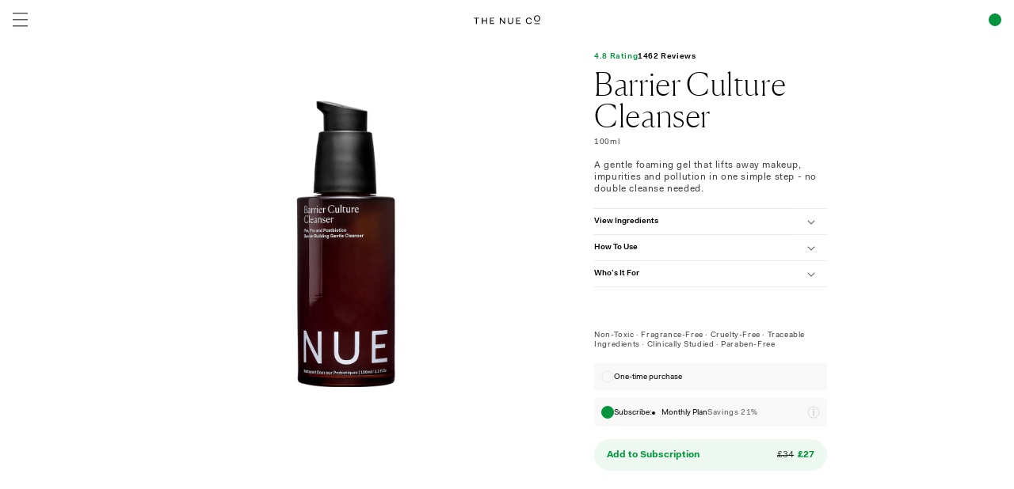

--- FILE ---
content_type: text/html; charset=utf-8
request_url: https://uk.thenueco.com/collections/all/products/barrier-culture-cleanser
body_size: 49066
content:
<!doctype html>
<html class="js" lang="en">
  <head>
    <meta charset="utf-8">
    <meta http-equiv="X-UA-Compatible" content="IE=edge">
    <meta name="viewport" content="width=device-width,initial-scale=1">
    <meta name="theme-color" content="">
    <link rel="canonical" href="https://uk.thenueco.com/products/barrier-culture-cleanser"><link rel="icon" type="image/png" href="//uk.thenueco.com/cdn/shop/files/N_mark_favicon_2b92e5f7-7f91-41ac-b27b-82dc6c0b3b45.png?crop=center&height=32&v=1760086069&width=32"><link rel="preconnect" href="https://fonts.shopifycdn.com" crossorigin><title>
      BARRIER CULTURE CLEANSER | Probiotic Cleanser | The Nue Co.
 &ndash; The Nue Co. UK</title>

    
      <meta name="description" content="Protect the skin barrier and topical microbiome with BARRIER CULTURE CLEANSER. A gel cleanser that uses pre-, pro- and postbiotics for clearer, calmer skin.">
    

    

<meta property="og:site_name" content="The Nue Co. UK">
<meta property="og:url" content="https://uk.thenueco.com/products/barrier-culture-cleanser">
<meta property="og:title" content="BARRIER CULTURE CLEANSER | Probiotic Cleanser | The Nue Co.">
<meta property="og:type" content="product">
<meta property="og:description" content="Protect the skin barrier and topical microbiome with BARRIER CULTURE CLEANSER. A gel cleanser that uses pre-, pro- and postbiotics for clearer, calmer skin."><meta property="og:image" content="http://uk.thenueco.com/cdn/shop/files/BARRIER-CULTURE-CLEANSER-GLOBAL-AMENDED.jpg?v=1719318703">
  <meta property="og:image:secure_url" content="https://uk.thenueco.com/cdn/shop/files/BARRIER-CULTURE-CLEANSER-GLOBAL-AMENDED.jpg?v=1719318703">
  <meta property="og:image:width" content="1000">
  <meta property="og:image:height" content="1000"><meta property="og:price:amount" content="34">
  <meta property="og:price:currency" content="GBP"><meta name="twitter:card" content="summary_large_image">
<meta name="twitter:title" content="BARRIER CULTURE CLEANSER | Probiotic Cleanser | The Nue Co.">
<meta name="twitter:description" content="Protect the skin barrier and topical microbiome with BARRIER CULTURE CLEANSER. A gel cleanser that uses pre-, pro- and postbiotics for clearer, calmer skin.">


    <script src="//uk.thenueco.com/cdn/shop/t/196/assets/constants.js?v=132983761750457495441759821221" defer="defer"></script>
    <script src="//uk.thenueco.com/cdn/shop/t/196/assets/pubsub.js?v=25310214064522200911759821219" defer="defer"></script>
    <script src="//uk.thenueco.com/cdn/shop/t/196/assets/global.js?v=155609042362564828611759821221" defer="defer"></script>
    <script src="//uk.thenueco.com/cdn/shop/t/196/assets/details-disclosure.js?v=13653116266235556501759821224" defer="defer"></script>
    <script src="//uk.thenueco.com/cdn/shop/t/196/assets/details-modal.js?v=25581673532751508451759821224" defer="defer"></script>
    <script src="//uk.thenueco.com/cdn/shop/t/196/assets/search-form.js?v=133129549252120666541759821224" defer="defer"></script><script src="//uk.thenueco.com/cdn/shop/t/196/assets/animations.js?v=88693664871331136111759821223" defer="defer"></script><script>window.performance && window.performance.mark && window.performance.mark('shopify.content_for_header.start');</script><meta name="google-site-verification" content="IavnUjfu1bItfOsX191uPf6UdXx6ydQ3N6lTt0q9mlY">
<meta id="shopify-digital-wallet" name="shopify-digital-wallet" content="/25336610863/digital_wallets/dialog">
<meta name="shopify-checkout-api-token" content="3b5cb9b1fd5a50fbf34b05b1644710a8">
<meta id="in-context-paypal-metadata" data-shop-id="25336610863" data-venmo-supported="false" data-environment="production" data-locale="en_US" data-paypal-v4="true" data-currency="GBP">
<link rel="alternate" type="application/json+oembed" href="https://uk.thenueco.com/products/barrier-culture-cleanser.oembed">
<script async="async" src="/checkouts/internal/preloads.js?locale=en-GB"></script>
<link rel="preconnect" href="https://shop.app" crossorigin="anonymous">
<script async="async" src="https://shop.app/checkouts/internal/preloads.js?locale=en-GB&shop_id=25336610863" crossorigin="anonymous"></script>
<script id="apple-pay-shop-capabilities" type="application/json">{"shopId":25336610863,"countryCode":"GB","currencyCode":"GBP","merchantCapabilities":["supports3DS"],"merchantId":"gid:\/\/shopify\/Shop\/25336610863","merchantName":"The Nue Co. UK","requiredBillingContactFields":["postalAddress","email","phone"],"requiredShippingContactFields":["postalAddress","email","phone"],"shippingType":"shipping","supportedNetworks":["visa","maestro","masterCard","amex","discover","elo"],"total":{"type":"pending","label":"The Nue Co. UK","amount":"1.00"},"shopifyPaymentsEnabled":true,"supportsSubscriptions":true}</script>
<script id="shopify-features" type="application/json">{"accessToken":"3b5cb9b1fd5a50fbf34b05b1644710a8","betas":["rich-media-storefront-analytics"],"domain":"uk.thenueco.com","predictiveSearch":true,"shopId":25336610863,"locale":"en"}</script>
<script>var Shopify = Shopify || {};
Shopify.shop = "the-nue-co-uk.myshopify.com";
Shopify.locale = "en";
Shopify.currency = {"active":"GBP","rate":"1.0"};
Shopify.country = "GB";
Shopify.theme = {"name":"UK-Nueco-2.0\/main","id":149097578543,"schema_name":"Dawn","schema_version":"15.3.0","theme_store_id":null,"role":"main"};
Shopify.theme.handle = "null";
Shopify.theme.style = {"id":null,"handle":null};
Shopify.cdnHost = "uk.thenueco.com/cdn";
Shopify.routes = Shopify.routes || {};
Shopify.routes.root = "/";</script>
<script type="module">!function(o){(o.Shopify=o.Shopify||{}).modules=!0}(window);</script>
<script>!function(o){function n(){var o=[];function n(){o.push(Array.prototype.slice.apply(arguments))}return n.q=o,n}var t=o.Shopify=o.Shopify||{};t.loadFeatures=n(),t.autoloadFeatures=n()}(window);</script>
<script>
  window.ShopifyPay = window.ShopifyPay || {};
  window.ShopifyPay.apiHost = "shop.app\/pay";
  window.ShopifyPay.redirectState = null;
</script>
<script id="shop-js-analytics" type="application/json">{"pageType":"product"}</script>
<script defer="defer" async type="module" src="//uk.thenueco.com/cdn/shopifycloud/shop-js/modules/v2/client.init-shop-cart-sync_BT-GjEfc.en.esm.js"></script>
<script defer="defer" async type="module" src="//uk.thenueco.com/cdn/shopifycloud/shop-js/modules/v2/chunk.common_D58fp_Oc.esm.js"></script>
<script defer="defer" async type="module" src="//uk.thenueco.com/cdn/shopifycloud/shop-js/modules/v2/chunk.modal_xMitdFEc.esm.js"></script>
<script type="module">
  await import("//uk.thenueco.com/cdn/shopifycloud/shop-js/modules/v2/client.init-shop-cart-sync_BT-GjEfc.en.esm.js");
await import("//uk.thenueco.com/cdn/shopifycloud/shop-js/modules/v2/chunk.common_D58fp_Oc.esm.js");
await import("//uk.thenueco.com/cdn/shopifycloud/shop-js/modules/v2/chunk.modal_xMitdFEc.esm.js");

  window.Shopify.SignInWithShop?.initShopCartSync?.({"fedCMEnabled":true,"windoidEnabled":true});

</script>
<script>
  window.Shopify = window.Shopify || {};
  if (!window.Shopify.featureAssets) window.Shopify.featureAssets = {};
  window.Shopify.featureAssets['shop-js'] = {"shop-cart-sync":["modules/v2/client.shop-cart-sync_DZOKe7Ll.en.esm.js","modules/v2/chunk.common_D58fp_Oc.esm.js","modules/v2/chunk.modal_xMitdFEc.esm.js"],"init-fed-cm":["modules/v2/client.init-fed-cm_B6oLuCjv.en.esm.js","modules/v2/chunk.common_D58fp_Oc.esm.js","modules/v2/chunk.modal_xMitdFEc.esm.js"],"shop-cash-offers":["modules/v2/client.shop-cash-offers_D2sdYoxE.en.esm.js","modules/v2/chunk.common_D58fp_Oc.esm.js","modules/v2/chunk.modal_xMitdFEc.esm.js"],"shop-login-button":["modules/v2/client.shop-login-button_QeVjl5Y3.en.esm.js","modules/v2/chunk.common_D58fp_Oc.esm.js","modules/v2/chunk.modal_xMitdFEc.esm.js"],"pay-button":["modules/v2/client.pay-button_DXTOsIq6.en.esm.js","modules/v2/chunk.common_D58fp_Oc.esm.js","modules/v2/chunk.modal_xMitdFEc.esm.js"],"shop-button":["modules/v2/client.shop-button_DQZHx9pm.en.esm.js","modules/v2/chunk.common_D58fp_Oc.esm.js","modules/v2/chunk.modal_xMitdFEc.esm.js"],"avatar":["modules/v2/client.avatar_BTnouDA3.en.esm.js"],"init-windoid":["modules/v2/client.init-windoid_CR1B-cfM.en.esm.js","modules/v2/chunk.common_D58fp_Oc.esm.js","modules/v2/chunk.modal_xMitdFEc.esm.js"],"init-shop-for-new-customer-accounts":["modules/v2/client.init-shop-for-new-customer-accounts_C_vY_xzh.en.esm.js","modules/v2/client.shop-login-button_QeVjl5Y3.en.esm.js","modules/v2/chunk.common_D58fp_Oc.esm.js","modules/v2/chunk.modal_xMitdFEc.esm.js"],"init-shop-email-lookup-coordinator":["modules/v2/client.init-shop-email-lookup-coordinator_BI7n9ZSv.en.esm.js","modules/v2/chunk.common_D58fp_Oc.esm.js","modules/v2/chunk.modal_xMitdFEc.esm.js"],"init-shop-cart-sync":["modules/v2/client.init-shop-cart-sync_BT-GjEfc.en.esm.js","modules/v2/chunk.common_D58fp_Oc.esm.js","modules/v2/chunk.modal_xMitdFEc.esm.js"],"shop-toast-manager":["modules/v2/client.shop-toast-manager_DiYdP3xc.en.esm.js","modules/v2/chunk.common_D58fp_Oc.esm.js","modules/v2/chunk.modal_xMitdFEc.esm.js"],"init-customer-accounts":["modules/v2/client.init-customer-accounts_D9ZNqS-Q.en.esm.js","modules/v2/client.shop-login-button_QeVjl5Y3.en.esm.js","modules/v2/chunk.common_D58fp_Oc.esm.js","modules/v2/chunk.modal_xMitdFEc.esm.js"],"init-customer-accounts-sign-up":["modules/v2/client.init-customer-accounts-sign-up_iGw4briv.en.esm.js","modules/v2/client.shop-login-button_QeVjl5Y3.en.esm.js","modules/v2/chunk.common_D58fp_Oc.esm.js","modules/v2/chunk.modal_xMitdFEc.esm.js"],"shop-follow-button":["modules/v2/client.shop-follow-button_CqMgW2wH.en.esm.js","modules/v2/chunk.common_D58fp_Oc.esm.js","modules/v2/chunk.modal_xMitdFEc.esm.js"],"checkout-modal":["modules/v2/client.checkout-modal_xHeaAweL.en.esm.js","modules/v2/chunk.common_D58fp_Oc.esm.js","modules/v2/chunk.modal_xMitdFEc.esm.js"],"shop-login":["modules/v2/client.shop-login_D91U-Q7h.en.esm.js","modules/v2/chunk.common_D58fp_Oc.esm.js","modules/v2/chunk.modal_xMitdFEc.esm.js"],"lead-capture":["modules/v2/client.lead-capture_BJmE1dJe.en.esm.js","modules/v2/chunk.common_D58fp_Oc.esm.js","modules/v2/chunk.modal_xMitdFEc.esm.js"],"payment-terms":["modules/v2/client.payment-terms_Ci9AEqFq.en.esm.js","modules/v2/chunk.common_D58fp_Oc.esm.js","modules/v2/chunk.modal_xMitdFEc.esm.js"]};
</script>
<script>(function() {
  var isLoaded = false;
  function asyncLoad() {
    if (isLoaded) return;
    isLoaded = true;
    var urls = ["https:\/\/intg.snapchat.com\/shopify\/shopify-scevent-init.js?id=4cb0a647-9b3b-4cf7-868f-562a7c4b2328\u0026shop=the-nue-co-uk.myshopify.com","https:\/\/unpkg.com\/@happyreturns\/happyreturns-script-tag?shop=the-nue-co-uk.myshopify.com","https:\/\/config.gorgias.chat\/bundle-loader\/01GYCCNEK24MC9WJ0KQGDZ6S85?source=shopify1click\u0026shop=the-nue-co-uk.myshopify.com","https:\/\/d33a6lvgbd0fej.cloudfront.net\/script_tag\/secomapp.scripttag.js?shop=the-nue-co-uk.myshopify.com","https:\/\/s3.eu-west-1.amazonaws.com\/production-klarna-il-shopify-osm\/0b7fe7c4a98ef8166eeafee767bc667686567a25\/the-nue-co-uk.myshopify.com-1760014379514.js?shop=the-nue-co-uk.myshopify.com","https:\/\/cdn.9gtb.com\/loader.js?g_cvt_id=0177dff8-2274-4ee1-8c42-3b94b29379ed\u0026shop=the-nue-co-uk.myshopify.com","\/\/backinstock.useamp.com\/widget\/58342_1767158427.js?category=bis\u0026v=6\u0026shop=the-nue-co-uk.myshopify.com"];
    for (var i = 0; i < urls.length; i++) {
      var s = document.createElement('script');
      s.type = 'text/javascript';
      s.async = true;
      s.src = urls[i];
      var x = document.getElementsByTagName('script')[0];
      x.parentNode.insertBefore(s, x);
    }
  };
  if(window.attachEvent) {
    window.attachEvent('onload', asyncLoad);
  } else {
    window.addEventListener('load', asyncLoad, false);
  }
})();</script>
<script id="__st">var __st={"a":25336610863,"offset":-18000,"reqid":"0b35d808-364d-4e4d-a497-a6a909bc3192-1769415807","pageurl":"uk.thenueco.com\/collections\/all\/products\/barrier-culture-cleanser","u":"69a5c3738bd9","p":"product","rtyp":"product","rid":6543807119407};</script>
<script>window.ShopifyPaypalV4VisibilityTracking = true;</script>
<script id="captcha-bootstrap">!function(){'use strict';const t='contact',e='account',n='new_comment',o=[[t,t],['blogs',n],['comments',n],[t,'customer']],c=[[e,'customer_login'],[e,'guest_login'],[e,'recover_customer_password'],[e,'create_customer']],r=t=>t.map((([t,e])=>`form[action*='/${t}']:not([data-nocaptcha='true']) input[name='form_type'][value='${e}']`)).join(','),a=t=>()=>t?[...document.querySelectorAll(t)].map((t=>t.form)):[];function s(){const t=[...o],e=r(t);return a(e)}const i='password',u='form_key',d=['recaptcha-v3-token','g-recaptcha-response','h-captcha-response',i],f=()=>{try{return window.sessionStorage}catch{return}},m='__shopify_v',_=t=>t.elements[u];function p(t,e,n=!1){try{const o=window.sessionStorage,c=JSON.parse(o.getItem(e)),{data:r}=function(t){const{data:e,action:n}=t;return t[m]||n?{data:e,action:n}:{data:t,action:n}}(c);for(const[e,n]of Object.entries(r))t.elements[e]&&(t.elements[e].value=n);n&&o.removeItem(e)}catch(o){console.error('form repopulation failed',{error:o})}}const l='form_type',E='cptcha';function T(t){t.dataset[E]=!0}const w=window,h=w.document,L='Shopify',v='ce_forms',y='captcha';let A=!1;((t,e)=>{const n=(g='f06e6c50-85a8-45c8-87d0-21a2b65856fe',I='https://cdn.shopify.com/shopifycloud/storefront-forms-hcaptcha/ce_storefront_forms_captcha_hcaptcha.v1.5.2.iife.js',D={infoText:'Protected by hCaptcha',privacyText:'Privacy',termsText:'Terms'},(t,e,n)=>{const o=w[L][v],c=o.bindForm;if(c)return c(t,g,e,D).then(n);var r;o.q.push([[t,g,e,D],n]),r=I,A||(h.body.append(Object.assign(h.createElement('script'),{id:'captcha-provider',async:!0,src:r})),A=!0)});var g,I,D;w[L]=w[L]||{},w[L][v]=w[L][v]||{},w[L][v].q=[],w[L][y]=w[L][y]||{},w[L][y].protect=function(t,e){n(t,void 0,e),T(t)},Object.freeze(w[L][y]),function(t,e,n,w,h,L){const[v,y,A,g]=function(t,e,n){const i=e?o:[],u=t?c:[],d=[...i,...u],f=r(d),m=r(i),_=r(d.filter((([t,e])=>n.includes(e))));return[a(f),a(m),a(_),s()]}(w,h,L),I=t=>{const e=t.target;return e instanceof HTMLFormElement?e:e&&e.form},D=t=>v().includes(t);t.addEventListener('submit',(t=>{const e=I(t);if(!e)return;const n=D(e)&&!e.dataset.hcaptchaBound&&!e.dataset.recaptchaBound,o=_(e),c=g().includes(e)&&(!o||!o.value);(n||c)&&t.preventDefault(),c&&!n&&(function(t){try{if(!f())return;!function(t){const e=f();if(!e)return;const n=_(t);if(!n)return;const o=n.value;o&&e.removeItem(o)}(t);const e=Array.from(Array(32),(()=>Math.random().toString(36)[2])).join('');!function(t,e){_(t)||t.append(Object.assign(document.createElement('input'),{type:'hidden',name:u})),t.elements[u].value=e}(t,e),function(t,e){const n=f();if(!n)return;const o=[...t.querySelectorAll(`input[type='${i}']`)].map((({name:t})=>t)),c=[...d,...o],r={};for(const[a,s]of new FormData(t).entries())c.includes(a)||(r[a]=s);n.setItem(e,JSON.stringify({[m]:1,action:t.action,data:r}))}(t,e)}catch(e){console.error('failed to persist form',e)}}(e),e.submit())}));const S=(t,e)=>{t&&!t.dataset[E]&&(n(t,e.some((e=>e===t))),T(t))};for(const o of['focusin','change'])t.addEventListener(o,(t=>{const e=I(t);D(e)&&S(e,y())}));const B=e.get('form_key'),M=e.get(l),P=B&&M;t.addEventListener('DOMContentLoaded',(()=>{const t=y();if(P)for(const e of t)e.elements[l].value===M&&p(e,B);[...new Set([...A(),...v().filter((t=>'true'===t.dataset.shopifyCaptcha))])].forEach((e=>S(e,t)))}))}(h,new URLSearchParams(w.location.search),n,t,e,['guest_login'])})(!0,!0)}();</script>
<script integrity="sha256-4kQ18oKyAcykRKYeNunJcIwy7WH5gtpwJnB7kiuLZ1E=" data-source-attribution="shopify.loadfeatures" defer="defer" src="//uk.thenueco.com/cdn/shopifycloud/storefront/assets/storefront/load_feature-a0a9edcb.js" crossorigin="anonymous"></script>
<script crossorigin="anonymous" defer="defer" src="//uk.thenueco.com/cdn/shopifycloud/storefront/assets/shopify_pay/storefront-65b4c6d7.js?v=20250812"></script>
<script data-source-attribution="shopify.dynamic_checkout.dynamic.init">var Shopify=Shopify||{};Shopify.PaymentButton=Shopify.PaymentButton||{isStorefrontPortableWallets:!0,init:function(){window.Shopify.PaymentButton.init=function(){};var t=document.createElement("script");t.src="https://uk.thenueco.com/cdn/shopifycloud/portable-wallets/latest/portable-wallets.en.js",t.type="module",document.head.appendChild(t)}};
</script>
<script data-source-attribution="shopify.dynamic_checkout.buyer_consent">
  function portableWalletsHideBuyerConsent(e){var t=document.getElementById("shopify-buyer-consent"),n=document.getElementById("shopify-subscription-policy-button");t&&n&&(t.classList.add("hidden"),t.setAttribute("aria-hidden","true"),n.removeEventListener("click",e))}function portableWalletsShowBuyerConsent(e){var t=document.getElementById("shopify-buyer-consent"),n=document.getElementById("shopify-subscription-policy-button");t&&n&&(t.classList.remove("hidden"),t.removeAttribute("aria-hidden"),n.addEventListener("click",e))}window.Shopify?.PaymentButton&&(window.Shopify.PaymentButton.hideBuyerConsent=portableWalletsHideBuyerConsent,window.Shopify.PaymentButton.showBuyerConsent=portableWalletsShowBuyerConsent);
</script>
<script data-source-attribution="shopify.dynamic_checkout.cart.bootstrap">document.addEventListener("DOMContentLoaded",(function(){function t(){return document.querySelector("shopify-accelerated-checkout-cart, shopify-accelerated-checkout")}if(t())Shopify.PaymentButton.init();else{new MutationObserver((function(e,n){t()&&(Shopify.PaymentButton.init(),n.disconnect())})).observe(document.body,{childList:!0,subtree:!0})}}));
</script>
<script id='scb4127' type='text/javascript' async='' src='https://uk.thenueco.com/cdn/shopifycloud/privacy-banner/storefront-banner.js'></script><link id="shopify-accelerated-checkout-styles" rel="stylesheet" media="screen" href="https://uk.thenueco.com/cdn/shopifycloud/portable-wallets/latest/accelerated-checkout-backwards-compat.css" crossorigin="anonymous">
<style id="shopify-accelerated-checkout-cart">
        #shopify-buyer-consent {
  margin-top: 1em;
  display: inline-block;
  width: 100%;
}

#shopify-buyer-consent.hidden {
  display: none;
}

#shopify-subscription-policy-button {
  background: none;
  border: none;
  padding: 0;
  text-decoration: underline;
  font-size: inherit;
  cursor: pointer;
}

#shopify-subscription-policy-button::before {
  box-shadow: none;
}

      </style>

<script>window.performance && window.performance.mark && window.performance.mark('shopify.content_for_header.end');</script>


    <link href="//uk.thenueco.com/cdn/shop/t/196/assets/header.css?v=17530349085025466901768564059" rel="stylesheet" type="text/css" media="all" />

    <style data-shopify>

      @font-face {
        font-family: "Fakt";
        src: url('//uk.thenueco.com/cdn/shop/t/196/assets/FaktPro-Bold.woff?v=101220486764751160191759821224') format("woff");
        font-style: normal;
        font-weight: 700;
      }

      @font-face {
        font-family: "Fakt";
        src: url('//uk.thenueco.com/cdn/shop/t/196/assets/FaktPro-SemiBold.woff?v=12329367240000546471759821221') format("woff");
        font-style: normal;
        font-weight: 500;
      }

      @font-face {
        font-family: "Fakt";
        src: url('//uk.thenueco.com/cdn/shop/t/196/assets/FaktPro-Normal.woff?v=80808263582826877651759821221') format("woff");
        font-style: normal;
        font-weight: 400;
      }

      @font-face {
        font-family: "Fakt";
        src: url('//uk.thenueco.com/cdn/shop/t/196/assets/FaktPro-Blond.woff?v=86114586904987898671759821224') format("woff");
        font-style: normal;
        font-weight: 300;
      }

      @font-face {
        font-family: "Canela";
        src: url('//uk.thenueco.com/cdn/shop/t/196/assets/Canela-Thin-Web.woff2?v=118443385613469466961759821223') format("woff2"),
            url('//uk.thenueco.com/cdn/shop/t/196/assets/Canela-Thin-Web.woff?v=33466595662783746201759821222') format("woff");
        font-style: normal;
        font-weight: 100;
        font-display: swap;
      }


      @font-face {
        font-family: "Canela-light";
        src: url('//uk.thenueco.com/cdn/shop/t/196/assets/Canela-Light-Web.woff2?v=29983571180638946981759821221') format("woff2"),
            url('//uk.thenueco.com/cdn/shop/t/196/assets/Canela-Light-Web.woff?v=63681290932232874731759821221') format("woff");
        font-style: normal;
        font-weight: 100;
        font-display: swap;
      }

      @font-face {
        font-family: "Canela";
        src: url('//uk.thenueco.com/cdn/shop/t/196/assets/Canela-ThinItalic-Web.woff2?v=54965168616182767341759821223') format("woff2"),
            url('//uk.thenueco.com/cdn/shop/t/196/assets/Canela-ThinItalic-Web.woff?v=77107385975797801851759821223') format("woff");
        font-style: italic;
        font-weight: 100;
        font-display: swap;
      }
          
      @font-face {
  font-family: Assistant;
  font-weight: 400;
  font-style: normal;
  font-display: swap;
  src: url("//uk.thenueco.com/cdn/fonts/assistant/assistant_n4.9120912a469cad1cc292572851508ca49d12e768.woff2") format("woff2"),
       url("//uk.thenueco.com/cdn/fonts/assistant/assistant_n4.6e9875ce64e0fefcd3f4446b7ec9036b3ddd2985.woff") format("woff");
}

      @font-face {
  font-family: Assistant;
  font-weight: 700;
  font-style: normal;
  font-display: swap;
  src: url("//uk.thenueco.com/cdn/fonts/assistant/assistant_n7.bf44452348ec8b8efa3aa3068825305886b1c83c.woff2") format("woff2"),
       url("//uk.thenueco.com/cdn/fonts/assistant/assistant_n7.0c887fee83f6b3bda822f1150b912c72da0f7b64.woff") format("woff");
}

      
      
      @font-face {
  font-family: Assistant;
  font-weight: 400;
  font-style: normal;
  font-display: swap;
  src: url("//uk.thenueco.com/cdn/fonts/assistant/assistant_n4.9120912a469cad1cc292572851508ca49d12e768.woff2") format("woff2"),
       url("//uk.thenueco.com/cdn/fonts/assistant/assistant_n4.6e9875ce64e0fefcd3f4446b7ec9036b3ddd2985.woff") format("woff");
}


      
        :root,
        .color-scheme-1 {
          --color-background: 255,255,255;
        
          --gradient-background: #ffffff;
        

        

        --color-foreground: 0,0,0;
        --color-background-contrast: 191,191,191;
        --color-shadow: 0,0,0;
        --color-button: 237,248,241;
        --color-button-text: 4,149,61;
        --color-secondary-button: 255,255,255;
        --color-secondary-button-text: 18,18,18;
        --color-link: 18,18,18;
        --color-badge-foreground: 0,0,0;
        --color-badge-background: 255,255,255;
        --color-badge-border: 0,0,0;
        --payment-terms-background-color: rgb(255 255 255);
      }
      
        
        .color-scheme-2 {
          --color-background: 243,243,243;
        
          --gradient-background: #f3f3f3;
        

        

        --color-foreground: 18,18,18;
        --color-background-contrast: 179,179,179;
        --color-shadow: 18,18,18;
        --color-button: 18,18,18;
        --color-button-text: 243,243,243;
        --color-secondary-button: 243,243,243;
        --color-secondary-button-text: 18,18,18;
        --color-link: 18,18,18;
        --color-badge-foreground: 18,18,18;
        --color-badge-background: 243,243,243;
        --color-badge-border: 18,18,18;
        --payment-terms-background-color: rgb(243 243 243);
      }
      
        
        .color-scheme-3 {
          --color-background: 36,40,51;
        
          --gradient-background: #242833;
        

        

        --color-foreground: 255,255,255;
        --color-background-contrast: 47,52,66;
        --color-shadow: 18,18,18;
        --color-button: 255,255,255;
        --color-button-text: 0,0,0;
        --color-secondary-button: 36,40,51;
        --color-secondary-button-text: 255,255,255;
        --color-link: 255,255,255;
        --color-badge-foreground: 255,255,255;
        --color-badge-background: 36,40,51;
        --color-badge-border: 255,255,255;
        --payment-terms-background-color: rgb(36 40 51);
      }
      
        
        .color-scheme-4 {
          --color-background: 255,255,255;
        
          --gradient-background: #ffffff;
        

        

        --color-foreground: 255,255,255;
        --color-background-contrast: 191,191,191;
        --color-shadow: 0,0,0;
        --color-button: 255,255,255;
        --color-button-text: 112,119,124;
        --color-secondary-button: 255,255,255;
        --color-secondary-button-text: 255,255,255;
        --color-link: 255,255,255;
        --color-badge-foreground: 255,255,255;
        --color-badge-background: 255,255,255;
        --color-badge-border: 255,255,255;
        --payment-terms-background-color: rgb(255 255 255);
      }
      
        
        .color-scheme-5 {
          --color-background: 51,79,180;
        
          --gradient-background: #334fb4;
        

        

        --color-foreground: 255,255,255;
        --color-background-contrast: 23,35,81;
        --color-shadow: 18,18,18;
        --color-button: 255,255,255;
        --color-button-text: 51,79,180;
        --color-secondary-button: 51,79,180;
        --color-secondary-button-text: 255,255,255;
        --color-link: 255,255,255;
        --color-badge-foreground: 255,255,255;
        --color-badge-background: 51,79,180;
        --color-badge-border: 255,255,255;
        --payment-terms-background-color: rgb(51 79 180);
      }
      

      body, .color-scheme-1, .color-scheme-2, .color-scheme-3, .color-scheme-4, .color-scheme-5 {
        color: rgba(var(--color-foreground), 0.75);
        background-color: rgb(var(--color-background));
      }

      :root {
        --font-body-family: Fakt, Assistant, sans-serif;
        --font-body-style: normal;
        --font-body-weight: 400;
        --font-body-weight-bold: 700;

        --font-heading-family: Canela, Assistant, sans-serif;
        --font-heading-style: normal;
        --font-heading-weight: 400;

        --font-body-scale: 1.0;
        --font-heading-scale: 1.0;

        --media-padding: px;
        --media-border-opacity: 0.05;
        --media-border-width: 1px;
        --media-radius: 0px;
        --media-shadow-opacity: 0.0;
        --media-shadow-horizontal-offset: 0px;
        --media-shadow-vertical-offset: 4px;
        --media-shadow-blur-radius: 5px;
        --media-shadow-visible: 0;


        --product-card-image-padding: 0.0rem;
        --product-card-corner-radius: 0.0rem;
        --product-card-text-alignment: left;
        --product-card-border-width: 0.0rem;
        --product-card-border-opacity: 0.1;
        --product-card-shadow-opacity: 0.0;
        --product-card-shadow-visible: 0;
        --product-card-shadow-horizontal-offset: 0.0rem;
        --product-card-shadow-vertical-offset: 0.4rem;
        --product-card-shadow-blur-radius: 0.5rem;

        --collection-card-image-padding: 0.0rem;
        --collection-card-corner-radius: 0.0rem;
        --collection-card-text-alignment: left;
        --collection-card-border-width: 0.0rem;
        --collection-card-border-opacity: 0.1;
        --collection-card-shadow-opacity: 0.0;
        --collection-card-shadow-visible: 0;
        --collection-card-shadow-horizontal-offset: 0.0rem;
        --collection-card-shadow-vertical-offset: 0.4rem;
        --collection-card-shadow-blur-radius: 0.5rem;

        --blog-card-image-padding: 0.0rem;
        --blog-card-corner-radius: 0.0rem;
        --blog-card-text-alignment: left;
        --blog-card-border-width: 0.0rem;
        --blog-card-border-opacity: 0.1;
        --blog-card-shadow-opacity: 0.0;
        --blog-card-shadow-visible: 0;
        --blog-card-shadow-horizontal-offset: 0.0rem;
        --blog-card-shadow-vertical-offset: 0.4rem;
        --blog-card-shadow-blur-radius: 0.5rem;

        --badge-corner-radius: 4.0rem;

        --popup-border-width: 1px;
        --popup-border-opacity: 0.1;
        --popup-corner-radius: 0px;
        --popup-shadow-opacity: 0.05;
        --popup-shadow-horizontal-offset: 0px;
        --popup-shadow-vertical-offset: 4px;
        --popup-shadow-blur-radius: 5px;

        --drawer-border-width: 1px;
        --drawer-border-opacity: 0.1;
        --drawer-shadow-opacity: 0.0;
        --drawer-shadow-horizontal-offset: 0px;
        --drawer-shadow-vertical-offset: 4px;
        --drawer-shadow-blur-radius: 5px;

        --spacing-sections-desktop: 0px;
        --spacing-sections-mobile: 0px;

        --grid-desktop-vertical-spacing: 8px;
        --grid-desktop-horizontal-spacing: 48px;
        --grid-mobile-vertical-spacing: 4px;
        --grid-mobile-horizontal-spacing: 4px;

        --text-boxes-border-opacity: 0.1;
        --text-boxes-border-width: 0px;
        --text-boxes-radius: 0px;
        --text-boxes-shadow-opacity: 0.0;
        --text-boxes-shadow-visible: 0;
        --text-boxes-shadow-horizontal-offset: 0px;
        --text-boxes-shadow-vertical-offset: 4px;
        --text-boxes-shadow-blur-radius: 5px;

        --buttons-radius: 40px;
        --buttons-radius-outset: 41px;
        --buttons-border-width: 1px;
        --buttons-border-opacity: 1.0;
        --buttons-shadow-opacity: 0.0;
        --buttons-shadow-visible: 0;
        --buttons-shadow-horizontal-offset: 0px;
        --buttons-shadow-vertical-offset: 4px;
        --buttons-shadow-blur-radius: 0px;
        --buttons-border-offset: 0.3px;

        --inputs-radius: 0px;
        --inputs-border-width: 1px;
        --inputs-border-opacity: 0.55;
        --inputs-shadow-opacity: 0.0;
        --inputs-shadow-horizontal-offset: 0px;
        --inputs-margin-offset: 0px;
        --inputs-shadow-vertical-offset: 4px;
        --inputs-shadow-blur-radius: 5px;
        --inputs-radius-outset: 0px;

        --variant-pills-radius: 40px;
        --variant-pills-border-width: 1px;
        --variant-pills-border-opacity: 0.55;
        --variant-pills-shadow-opacity: 0.0;
        --variant-pills-shadow-horizontal-offset: 0px;
        --variant-pills-shadow-vertical-offset: 4px;
        --variant-pills-shadow-blur-radius: 5px;
      }

      *,
      *::before,
      *::after {
        box-sizing: inherit;
      }

      html {
        box-sizing: border-box;
        font-size: calc(var(--font-body-scale) * 62.5%);
        height: 100%;
      }

      body {
        display: grid;
        grid-template-rows: auto auto 1fr auto;
        grid-template-columns: 100%;
        min-height: 100%;
        margin: 0;
        font-size: 1.5rem;
        letter-spacing: 0.06rem;
        line-height: calc(1 + 0.8 / var(--font-body-scale));
        font-family: var(--font-body-family);
        font-style: var(--font-body-style);
        font-weight: var(--font-body-weight);
      }

      @media screen and (min-width: 750px) {
        body {
          font-size: 1.6rem;
        }
      }
    </style>

    <link href="//uk.thenueco.com/cdn/shop/t/196/assets/global.css?v=30401986983132680301759824961" rel="stylesheet" type="text/css" media="all" />

    <link href="//uk.thenueco.com/cdn/shop/t/196/assets/base.css?v=30578712428033146961762325880" rel="stylesheet" type="text/css" media="all" />
    <link href="//uk.thenueco.com/cdn/shop/t/196/assets/custom.css?v=134773444460159668021759835469" rel="stylesheet" type="text/css" media="all" />
    <link href="//uk.thenueco.com/cdn/shop/t/196/assets/custom-rating-display.css?v=149139370727825072071759821222" rel="stylesheet" type="text/css" media="all" />
    <link href="//uk.thenueco.com/cdn/shop/t/196/assets/about-us-mods.css?v=97529989320042948861759821222" rel="stylesheet" type="text/css" media="all" />

    <link rel="stylesheet" href="//uk.thenueco.com/cdn/shop/t/196/assets/component-cart-items.css?v=58596537184101350151759821224" media="print" onload="this.media='all'"><link href="//uk.thenueco.com/cdn/shop/t/196/assets/component-cart-drawer.css?v=16657238293549356681760083914" rel="stylesheet" type="text/css" media="all" />
      <link href="//uk.thenueco.com/cdn/shop/t/196/assets/component-cart.css?v=123356885623908070021759821221" rel="stylesheet" type="text/css" media="all" />
      <link href="//uk.thenueco.com/cdn/shop/t/196/assets/component-totals.css?v=153659754684219960451762325940" rel="stylesheet" type="text/css" media="all" />
      <link href="//uk.thenueco.com/cdn/shop/t/196/assets/component-price.css?v=47596247576480123001759821224" rel="stylesheet" type="text/css" media="all" />
      <link href="//uk.thenueco.com/cdn/shop/t/196/assets/component-discounts.css?v=152760482443307489271759821222" rel="stylesheet" type="text/css" media="all" />

      <link rel="preload" as="font" href="//uk.thenueco.com/cdn/fonts/assistant/assistant_n4.9120912a469cad1cc292572851508ca49d12e768.woff2" type="font/woff2" crossorigin>
      

      <link rel="preload" as="font" href="//uk.thenueco.com/cdn/fonts/assistant/assistant_n4.9120912a469cad1cc292572851508ca49d12e768.woff2" type="font/woff2" crossorigin>
      
<link
        rel="stylesheet"
        href="//uk.thenueco.com/cdn/shop/t/196/assets/component-predictive-search.css?v=118923337488134913561759821224"
        media="print"
        onload="this.media='all'"
      ><script>
      if (Shopify.designMode) {
        document.documentElement.classList.add('shopify-design-mode');
      }
    </script>
  <!-- BEGIN app block: shopify://apps/seguno-banners/blocks/banners-app-embed/2c1cadd0-9036-4e28-9827-9a97eb288153 --><meta property="seguno:shop-id" content="25336610863" />


<!-- END app block --><!-- BEGIN app block: shopify://apps/yotpo-product-reviews/blocks/settings/eb7dfd7d-db44-4334-bc49-c893b51b36cf -->


  <script type="text/javascript" src="https://cdn-widgetsrepository.yotpo.com/v1/loader/O4FW923UeZHA6PY5NAmZT0KWmGOTryQSDiKWW9PM?languageCode=en" async></script>



  
<!-- END app block --><!-- BEGIN app block: shopify://apps/klaviyo-email-marketing-sms/blocks/klaviyo-onsite-embed/2632fe16-c075-4321-a88b-50b567f42507 -->












  <script async src="https://static.klaviyo.com/onsite/js/TsuQt6/klaviyo.js?company_id=TsuQt6"></script>
  <script>!function(){if(!window.klaviyo){window._klOnsite=window._klOnsite||[];try{window.klaviyo=new Proxy({},{get:function(n,i){return"push"===i?function(){var n;(n=window._klOnsite).push.apply(n,arguments)}:function(){for(var n=arguments.length,o=new Array(n),w=0;w<n;w++)o[w]=arguments[w];var t="function"==typeof o[o.length-1]?o.pop():void 0,e=new Promise((function(n){window._klOnsite.push([i].concat(o,[function(i){t&&t(i),n(i)}]))}));return e}}})}catch(n){window.klaviyo=window.klaviyo||[],window.klaviyo.push=function(){var n;(n=window._klOnsite).push.apply(n,arguments)}}}}();</script>

  
    <script id="viewed_product">
      if (item == null) {
        var _learnq = _learnq || [];

        var MetafieldReviews = null
        var MetafieldYotpoRating = null
        var MetafieldYotpoCount = null
        var MetafieldLooxRating = null
        var MetafieldLooxCount = null
        var okendoProduct = null
        var okendoProductReviewCount = null
        var okendoProductReviewAverageValue = null
        try {
          // The following fields are used for Customer Hub recently viewed in order to add reviews.
          // This information is not part of __kla_viewed. Instead, it is part of __kla_viewed_reviewed_items
          MetafieldReviews = {"rating":{"scale_min":"1.0","scale_max":"5.0","value":"4.8"},"rating_count":1464};
          MetafieldYotpoRating = "4.8"
          MetafieldYotpoCount = "1464"
          MetafieldLooxRating = null
          MetafieldLooxCount = null

          okendoProduct = null
          // If the okendo metafield is not legacy, it will error, which then requires the new json formatted data
          if (okendoProduct && 'error' in okendoProduct) {
            okendoProduct = null
          }
          okendoProductReviewCount = okendoProduct ? okendoProduct.reviewCount : null
          okendoProductReviewAverageValue = okendoProduct ? okendoProduct.reviewAverageValue : null
        } catch (error) {
          console.error('Error in Klaviyo onsite reviews tracking:', error);
        }

        var item = {
          Name: "Barrier Culture Cleanser",
          ProductID: 6543807119407,
          Categories: ["All","All Skin Products","Barrier Culture","Barrier Culture","Barrier Culture","Build and Protect","Cart recommendation","EmptyDrop","Goodbye","January Sale","Skin - 2025","Spring Sale 2025","Topicals","Winter Sale 2026"],
          ImageURL: "https://uk.thenueco.com/cdn/shop/files/BARRIER-CULTURE-CLEANSER-GLOBAL-AMENDED_grande.jpg?v=1719318703",
          URL: "https://uk.thenueco.com/products/barrier-culture-cleanser",
          Brand: "The Nue Co.",
          Price: "£34",
          Value: "34",
          CompareAtPrice: "£0"
        };
        _learnq.push(['track', 'Viewed Product', item]);
        _learnq.push(['trackViewedItem', {
          Title: item.Name,
          ItemId: item.ProductID,
          Categories: item.Categories,
          ImageUrl: item.ImageURL,
          Url: item.URL,
          Metadata: {
            Brand: item.Brand,
            Price: item.Price,
            Value: item.Value,
            CompareAtPrice: item.CompareAtPrice
          },
          metafields:{
            reviews: MetafieldReviews,
            yotpo:{
              rating: MetafieldYotpoRating,
              count: MetafieldYotpoCount,
            },
            loox:{
              rating: MetafieldLooxRating,
              count: MetafieldLooxCount,
            },
            okendo: {
              rating: okendoProductReviewAverageValue,
              count: okendoProductReviewCount,
            }
          }
        }]);
      }
    </script>
  




  <script>
    window.klaviyoReviewsProductDesignMode = false
  </script>







<!-- END app block --><script src="https://cdn.shopify.com/extensions/0199bb78-00cd-71ec-87e5-965007fa36b6/banners-12/assets/banners.js" type="text/javascript" defer="defer"></script>
<link href="https://monorail-edge.shopifysvc.com" rel="dns-prefetch">
<script>(function(){if ("sendBeacon" in navigator && "performance" in window) {try {var session_token_from_headers = performance.getEntriesByType('navigation')[0].serverTiming.find(x => x.name == '_s').description;} catch {var session_token_from_headers = undefined;}var session_cookie_matches = document.cookie.match(/_shopify_s=([^;]*)/);var session_token_from_cookie = session_cookie_matches && session_cookie_matches.length === 2 ? session_cookie_matches[1] : "";var session_token = session_token_from_headers || session_token_from_cookie || "";function handle_abandonment_event(e) {var entries = performance.getEntries().filter(function(entry) {return /monorail-edge.shopifysvc.com/.test(entry.name);});if (!window.abandonment_tracked && entries.length === 0) {window.abandonment_tracked = true;var currentMs = Date.now();var navigation_start = performance.timing.navigationStart;var payload = {shop_id: 25336610863,url: window.location.href,navigation_start,duration: currentMs - navigation_start,session_token,page_type: "product"};window.navigator.sendBeacon("https://monorail-edge.shopifysvc.com/v1/produce", JSON.stringify({schema_id: "online_store_buyer_site_abandonment/1.1",payload: payload,metadata: {event_created_at_ms: currentMs,event_sent_at_ms: currentMs}}));}}window.addEventListener('pagehide', handle_abandonment_event);}}());</script>
<script id="web-pixels-manager-setup">(function e(e,d,r,n,o){if(void 0===o&&(o={}),!Boolean(null===(a=null===(i=window.Shopify)||void 0===i?void 0:i.analytics)||void 0===a?void 0:a.replayQueue)){var i,a;window.Shopify=window.Shopify||{};var t=window.Shopify;t.analytics=t.analytics||{};var s=t.analytics;s.replayQueue=[],s.publish=function(e,d,r){return s.replayQueue.push([e,d,r]),!0};try{self.performance.mark("wpm:start")}catch(e){}var l=function(){var e={modern:/Edge?\/(1{2}[4-9]|1[2-9]\d|[2-9]\d{2}|\d{4,})\.\d+(\.\d+|)|Firefox\/(1{2}[4-9]|1[2-9]\d|[2-9]\d{2}|\d{4,})\.\d+(\.\d+|)|Chrom(ium|e)\/(9{2}|\d{3,})\.\d+(\.\d+|)|(Maci|X1{2}).+ Version\/(15\.\d+|(1[6-9]|[2-9]\d|\d{3,})\.\d+)([,.]\d+|)( \(\w+\)|)( Mobile\/\w+|) Safari\/|Chrome.+OPR\/(9{2}|\d{3,})\.\d+\.\d+|(CPU[ +]OS|iPhone[ +]OS|CPU[ +]iPhone|CPU IPhone OS|CPU iPad OS)[ +]+(15[._]\d+|(1[6-9]|[2-9]\d|\d{3,})[._]\d+)([._]\d+|)|Android:?[ /-](13[3-9]|1[4-9]\d|[2-9]\d{2}|\d{4,})(\.\d+|)(\.\d+|)|Android.+Firefox\/(13[5-9]|1[4-9]\d|[2-9]\d{2}|\d{4,})\.\d+(\.\d+|)|Android.+Chrom(ium|e)\/(13[3-9]|1[4-9]\d|[2-9]\d{2}|\d{4,})\.\d+(\.\d+|)|SamsungBrowser\/([2-9]\d|\d{3,})\.\d+/,legacy:/Edge?\/(1[6-9]|[2-9]\d|\d{3,})\.\d+(\.\d+|)|Firefox\/(5[4-9]|[6-9]\d|\d{3,})\.\d+(\.\d+|)|Chrom(ium|e)\/(5[1-9]|[6-9]\d|\d{3,})\.\d+(\.\d+|)([\d.]+$|.*Safari\/(?![\d.]+ Edge\/[\d.]+$))|(Maci|X1{2}).+ Version\/(10\.\d+|(1[1-9]|[2-9]\d|\d{3,})\.\d+)([,.]\d+|)( \(\w+\)|)( Mobile\/\w+|) Safari\/|Chrome.+OPR\/(3[89]|[4-9]\d|\d{3,})\.\d+\.\d+|(CPU[ +]OS|iPhone[ +]OS|CPU[ +]iPhone|CPU IPhone OS|CPU iPad OS)[ +]+(10[._]\d+|(1[1-9]|[2-9]\d|\d{3,})[._]\d+)([._]\d+|)|Android:?[ /-](13[3-9]|1[4-9]\d|[2-9]\d{2}|\d{4,})(\.\d+|)(\.\d+|)|Mobile Safari.+OPR\/([89]\d|\d{3,})\.\d+\.\d+|Android.+Firefox\/(13[5-9]|1[4-9]\d|[2-9]\d{2}|\d{4,})\.\d+(\.\d+|)|Android.+Chrom(ium|e)\/(13[3-9]|1[4-9]\d|[2-9]\d{2}|\d{4,})\.\d+(\.\d+|)|Android.+(UC? ?Browser|UCWEB|U3)[ /]?(15\.([5-9]|\d{2,})|(1[6-9]|[2-9]\d|\d{3,})\.\d+)\.\d+|SamsungBrowser\/(5\.\d+|([6-9]|\d{2,})\.\d+)|Android.+MQ{2}Browser\/(14(\.(9|\d{2,})|)|(1[5-9]|[2-9]\d|\d{3,})(\.\d+|))(\.\d+|)|K[Aa][Ii]OS\/(3\.\d+|([4-9]|\d{2,})\.\d+)(\.\d+|)/},d=e.modern,r=e.legacy,n=navigator.userAgent;return n.match(d)?"modern":n.match(r)?"legacy":"unknown"}(),u="modern"===l?"modern":"legacy",c=(null!=n?n:{modern:"",legacy:""})[u],f=function(e){return[e.baseUrl,"/wpm","/b",e.hashVersion,"modern"===e.buildTarget?"m":"l",".js"].join("")}({baseUrl:d,hashVersion:r,buildTarget:u}),m=function(e){var d=e.version,r=e.bundleTarget,n=e.surface,o=e.pageUrl,i=e.monorailEndpoint;return{emit:function(e){var a=e.status,t=e.errorMsg,s=(new Date).getTime(),l=JSON.stringify({metadata:{event_sent_at_ms:s},events:[{schema_id:"web_pixels_manager_load/3.1",payload:{version:d,bundle_target:r,page_url:o,status:a,surface:n,error_msg:t},metadata:{event_created_at_ms:s}}]});if(!i)return console&&console.warn&&console.warn("[Web Pixels Manager] No Monorail endpoint provided, skipping logging."),!1;try{return self.navigator.sendBeacon.bind(self.navigator)(i,l)}catch(e){}var u=new XMLHttpRequest;try{return u.open("POST",i,!0),u.setRequestHeader("Content-Type","text/plain"),u.send(l),!0}catch(e){return console&&console.warn&&console.warn("[Web Pixels Manager] Got an unhandled error while logging to Monorail."),!1}}}}({version:r,bundleTarget:l,surface:e.surface,pageUrl:self.location.href,monorailEndpoint:e.monorailEndpoint});try{o.browserTarget=l,function(e){var d=e.src,r=e.async,n=void 0===r||r,o=e.onload,i=e.onerror,a=e.sri,t=e.scriptDataAttributes,s=void 0===t?{}:t,l=document.createElement("script"),u=document.querySelector("head"),c=document.querySelector("body");if(l.async=n,l.src=d,a&&(l.integrity=a,l.crossOrigin="anonymous"),s)for(var f in s)if(Object.prototype.hasOwnProperty.call(s,f))try{l.dataset[f]=s[f]}catch(e){}if(o&&l.addEventListener("load",o),i&&l.addEventListener("error",i),u)u.appendChild(l);else{if(!c)throw new Error("Did not find a head or body element to append the script");c.appendChild(l)}}({src:f,async:!0,onload:function(){if(!function(){var e,d;return Boolean(null===(d=null===(e=window.Shopify)||void 0===e?void 0:e.analytics)||void 0===d?void 0:d.initialized)}()){var d=window.webPixelsManager.init(e)||void 0;if(d){var r=window.Shopify.analytics;r.replayQueue.forEach((function(e){var r=e[0],n=e[1],o=e[2];d.publishCustomEvent(r,n,o)})),r.replayQueue=[],r.publish=d.publishCustomEvent,r.visitor=d.visitor,r.initialized=!0}}},onerror:function(){return m.emit({status:"failed",errorMsg:"".concat(f," has failed to load")})},sri:function(e){var d=/^sha384-[A-Za-z0-9+/=]+$/;return"string"==typeof e&&d.test(e)}(c)?c:"",scriptDataAttributes:o}),m.emit({status:"loading"})}catch(e){m.emit({status:"failed",errorMsg:(null==e?void 0:e.message)||"Unknown error"})}}})({shopId: 25336610863,storefrontBaseUrl: "https://uk.thenueco.com",extensionsBaseUrl: "https://extensions.shopifycdn.com/cdn/shopifycloud/web-pixels-manager",monorailEndpoint: "https://monorail-edge.shopifysvc.com/unstable/produce_batch",surface: "storefront-renderer",enabledBetaFlags: ["2dca8a86"],webPixelsConfigList: [{"id":"1817411631","configuration":"{\"accountID\":\"TsuQt6\",\"webPixelConfig\":\"eyJlbmFibGVBZGRlZFRvQ2FydEV2ZW50cyI6IHRydWV9\"}","eventPayloadVersion":"v1","runtimeContext":"STRICT","scriptVersion":"524f6c1ee37bacdca7657a665bdca589","type":"APP","apiClientId":123074,"privacyPurposes":["ANALYTICS","MARKETING"],"dataSharingAdjustments":{"protectedCustomerApprovalScopes":["read_customer_address","read_customer_email","read_customer_name","read_customer_personal_data","read_customer_phone"]}},{"id":"1269497903","configuration":"{\"account_ID\":\"106151\",\"google_analytics_tracking_tag\":\"1\",\"measurement_id\":\"2\",\"api_secret\":\"3\",\"shop_settings\":\"{\\\"custom_pixel_script\\\":\\\"https:\\\\\\\/\\\\\\\/storage.googleapis.com\\\\\\\/gsf-scripts\\\\\\\/custom-pixels\\\\\\\/the-nue-co-uk.js\\\"}\"}","eventPayloadVersion":"v1","runtimeContext":"LAX","scriptVersion":"c6b888297782ed4a1cba19cda43d6625","type":"APP","apiClientId":1558137,"privacyPurposes":[],"dataSharingAdjustments":{"protectedCustomerApprovalScopes":["read_customer_address","read_customer_email","read_customer_name","read_customer_personal_data","read_customer_phone"]}},{"id":"388694063","configuration":"{\"config\":\"{\\\"pixel_id\\\":\\\"G-17ECBV2BP4\\\",\\\"gtag_events\\\":[{\\\"type\\\":\\\"purchase\\\",\\\"action_label\\\":\\\"G-17ECBV2BP4\\\"},{\\\"type\\\":\\\"page_view\\\",\\\"action_label\\\":\\\"G-17ECBV2BP4\\\"},{\\\"type\\\":\\\"view_item\\\",\\\"action_label\\\":\\\"G-17ECBV2BP4\\\"},{\\\"type\\\":\\\"search\\\",\\\"action_label\\\":\\\"G-17ECBV2BP4\\\"},{\\\"type\\\":\\\"add_to_cart\\\",\\\"action_label\\\":\\\"G-17ECBV2BP4\\\"},{\\\"type\\\":\\\"begin_checkout\\\",\\\"action_label\\\":\\\"G-17ECBV2BP4\\\"},{\\\"type\\\":\\\"add_payment_info\\\",\\\"action_label\\\":\\\"G-17ECBV2BP4\\\"}],\\\"enable_monitoring_mode\\\":false}\"}","eventPayloadVersion":"v1","runtimeContext":"OPEN","scriptVersion":"b2a88bafab3e21179ed38636efcd8a93","type":"APP","apiClientId":1780363,"privacyPurposes":[],"dataSharingAdjustments":{"protectedCustomerApprovalScopes":["read_customer_address","read_customer_email","read_customer_name","read_customer_personal_data","read_customer_phone"]}},{"id":"189497391","configuration":"{\"pixel_id\":\"462764527435677\",\"pixel_type\":\"facebook_pixel\",\"metaapp_system_user_token\":\"-\"}","eventPayloadVersion":"v1","runtimeContext":"OPEN","scriptVersion":"ca16bc87fe92b6042fbaa3acc2fbdaa6","type":"APP","apiClientId":2329312,"privacyPurposes":["ANALYTICS","MARKETING","SALE_OF_DATA"],"dataSharingAdjustments":{"protectedCustomerApprovalScopes":["read_customer_address","read_customer_email","read_customer_name","read_customer_personal_data","read_customer_phone"]}},{"id":"7634991","configuration":"{\"myshopifyDomain\":\"the-nue-co-uk.myshopify.com\"}","eventPayloadVersion":"v1","runtimeContext":"STRICT","scriptVersion":"23b97d18e2aa74363140dc29c9284e87","type":"APP","apiClientId":2775569,"privacyPurposes":["ANALYTICS","MARKETING","SALE_OF_DATA"],"dataSharingAdjustments":{"protectedCustomerApprovalScopes":["read_customer_address","read_customer_email","read_customer_name","read_customer_phone","read_customer_personal_data"]}},{"id":"5341231","configuration":"{\"pixelId\":\"4cb0a647-9b3b-4cf7-868f-562a7c4b2328\"}","eventPayloadVersion":"v1","runtimeContext":"STRICT","scriptVersion":"c119f01612c13b62ab52809eb08154bb","type":"APP","apiClientId":2556259,"privacyPurposes":["ANALYTICS","MARKETING","SALE_OF_DATA"],"dataSharingAdjustments":{"protectedCustomerApprovalScopes":["read_customer_address","read_customer_email","read_customer_name","read_customer_personal_data","read_customer_phone"]}},{"id":"22085679","eventPayloadVersion":"1","runtimeContext":"LAX","scriptVersion":"1","type":"CUSTOM","privacyPurposes":["ANALYTICS","MARKETING","SALE_OF_DATA"],"name":"Webgains"},{"id":"shopify-app-pixel","configuration":"{}","eventPayloadVersion":"v1","runtimeContext":"STRICT","scriptVersion":"0450","apiClientId":"shopify-pixel","type":"APP","privacyPurposes":["ANALYTICS","MARKETING"]},{"id":"shopify-custom-pixel","eventPayloadVersion":"v1","runtimeContext":"LAX","scriptVersion":"0450","apiClientId":"shopify-pixel","type":"CUSTOM","privacyPurposes":["ANALYTICS","MARKETING"]}],isMerchantRequest: false,initData: {"shop":{"name":"The Nue Co. UK","paymentSettings":{"currencyCode":"GBP"},"myshopifyDomain":"the-nue-co-uk.myshopify.com","countryCode":"GB","storefrontUrl":"https:\/\/uk.thenueco.com"},"customer":null,"cart":null,"checkout":null,"productVariants":[{"price":{"amount":34.0,"currencyCode":"GBP"},"product":{"title":"Barrier Culture Cleanser","vendor":"The Nue Co.","id":"6543807119407","untranslatedTitle":"Barrier Culture Cleanser","url":"\/products\/barrier-culture-cleanser","type":"single"},"id":"41058048213039","image":{"src":"\/\/uk.thenueco.com\/cdn\/shop\/files\/BARRIER-CULTURE-CLEANSER-GLOBAL-AMENDED.jpg?v=1719318703"},"sku":"10612","title":"100ml","untranslatedTitle":"100ml"}],"purchasingCompany":null},},"https://uk.thenueco.com/cdn","fcfee988w5aeb613cpc8e4bc33m6693e112",{"modern":"","legacy":""},{"shopId":"25336610863","storefrontBaseUrl":"https:\/\/uk.thenueco.com","extensionBaseUrl":"https:\/\/extensions.shopifycdn.com\/cdn\/shopifycloud\/web-pixels-manager","surface":"storefront-renderer","enabledBetaFlags":"[\"2dca8a86\"]","isMerchantRequest":"false","hashVersion":"fcfee988w5aeb613cpc8e4bc33m6693e112","publish":"custom","events":"[[\"page_viewed\",{}],[\"product_viewed\",{\"productVariant\":{\"price\":{\"amount\":34.0,\"currencyCode\":\"GBP\"},\"product\":{\"title\":\"Barrier Culture Cleanser\",\"vendor\":\"The Nue Co.\",\"id\":\"6543807119407\",\"untranslatedTitle\":\"Barrier Culture Cleanser\",\"url\":\"\/products\/barrier-culture-cleanser\",\"type\":\"single\"},\"id\":\"41058048213039\",\"image\":{\"src\":\"\/\/uk.thenueco.com\/cdn\/shop\/files\/BARRIER-CULTURE-CLEANSER-GLOBAL-AMENDED.jpg?v=1719318703\"},\"sku\":\"10612\",\"title\":\"100ml\",\"untranslatedTitle\":\"100ml\"}}]]"});</script><script>
  window.ShopifyAnalytics = window.ShopifyAnalytics || {};
  window.ShopifyAnalytics.meta = window.ShopifyAnalytics.meta || {};
  window.ShopifyAnalytics.meta.currency = 'GBP';
  var meta = {"product":{"id":6543807119407,"gid":"gid:\/\/shopify\/Product\/6543807119407","vendor":"The Nue Co.","type":"single","handle":"barrier-culture-cleanser","variants":[{"id":41058048213039,"price":3400,"name":"Barrier Culture Cleanser - 100ml","public_title":"100ml","sku":"10612"}],"remote":false},"page":{"pageType":"product","resourceType":"product","resourceId":6543807119407,"requestId":"0b35d808-364d-4e4d-a497-a6a909bc3192-1769415807"}};
  for (var attr in meta) {
    window.ShopifyAnalytics.meta[attr] = meta[attr];
  }
</script>
<script class="analytics">
  (function () {
    var customDocumentWrite = function(content) {
      var jquery = null;

      if (window.jQuery) {
        jquery = window.jQuery;
      } else if (window.Checkout && window.Checkout.$) {
        jquery = window.Checkout.$;
      }

      if (jquery) {
        jquery('body').append(content);
      }
    };

    var hasLoggedConversion = function(token) {
      if (token) {
        return document.cookie.indexOf('loggedConversion=' + token) !== -1;
      }
      return false;
    }

    var setCookieIfConversion = function(token) {
      if (token) {
        var twoMonthsFromNow = new Date(Date.now());
        twoMonthsFromNow.setMonth(twoMonthsFromNow.getMonth() + 2);

        document.cookie = 'loggedConversion=' + token + '; expires=' + twoMonthsFromNow;
      }
    }

    var trekkie = window.ShopifyAnalytics.lib = window.trekkie = window.trekkie || [];
    if (trekkie.integrations) {
      return;
    }
    trekkie.methods = [
      'identify',
      'page',
      'ready',
      'track',
      'trackForm',
      'trackLink'
    ];
    trekkie.factory = function(method) {
      return function() {
        var args = Array.prototype.slice.call(arguments);
        args.unshift(method);
        trekkie.push(args);
        return trekkie;
      };
    };
    for (var i = 0; i < trekkie.methods.length; i++) {
      var key = trekkie.methods[i];
      trekkie[key] = trekkie.factory(key);
    }
    trekkie.load = function(config) {
      trekkie.config = config || {};
      trekkie.config.initialDocumentCookie = document.cookie;
      var first = document.getElementsByTagName('script')[0];
      var script = document.createElement('script');
      script.type = 'text/javascript';
      script.onerror = function(e) {
        var scriptFallback = document.createElement('script');
        scriptFallback.type = 'text/javascript';
        scriptFallback.onerror = function(error) {
                var Monorail = {
      produce: function produce(monorailDomain, schemaId, payload) {
        var currentMs = new Date().getTime();
        var event = {
          schema_id: schemaId,
          payload: payload,
          metadata: {
            event_created_at_ms: currentMs,
            event_sent_at_ms: currentMs
          }
        };
        return Monorail.sendRequest("https://" + monorailDomain + "/v1/produce", JSON.stringify(event));
      },
      sendRequest: function sendRequest(endpointUrl, payload) {
        // Try the sendBeacon API
        if (window && window.navigator && typeof window.navigator.sendBeacon === 'function' && typeof window.Blob === 'function' && !Monorail.isIos12()) {
          var blobData = new window.Blob([payload], {
            type: 'text/plain'
          });

          if (window.navigator.sendBeacon(endpointUrl, blobData)) {
            return true;
          } // sendBeacon was not successful

        } // XHR beacon

        var xhr = new XMLHttpRequest();

        try {
          xhr.open('POST', endpointUrl);
          xhr.setRequestHeader('Content-Type', 'text/plain');
          xhr.send(payload);
        } catch (e) {
          console.log(e);
        }

        return false;
      },
      isIos12: function isIos12() {
        return window.navigator.userAgent.lastIndexOf('iPhone; CPU iPhone OS 12_') !== -1 || window.navigator.userAgent.lastIndexOf('iPad; CPU OS 12_') !== -1;
      }
    };
    Monorail.produce('monorail-edge.shopifysvc.com',
      'trekkie_storefront_load_errors/1.1',
      {shop_id: 25336610863,
      theme_id: 149097578543,
      app_name: "storefront",
      context_url: window.location.href,
      source_url: "//uk.thenueco.com/cdn/s/trekkie.storefront.8d95595f799fbf7e1d32231b9a28fd43b70c67d3.min.js"});

        };
        scriptFallback.async = true;
        scriptFallback.src = '//uk.thenueco.com/cdn/s/trekkie.storefront.8d95595f799fbf7e1d32231b9a28fd43b70c67d3.min.js';
        first.parentNode.insertBefore(scriptFallback, first);
      };
      script.async = true;
      script.src = '//uk.thenueco.com/cdn/s/trekkie.storefront.8d95595f799fbf7e1d32231b9a28fd43b70c67d3.min.js';
      first.parentNode.insertBefore(script, first);
    };
    trekkie.load(
      {"Trekkie":{"appName":"storefront","development":false,"defaultAttributes":{"shopId":25336610863,"isMerchantRequest":null,"themeId":149097578543,"themeCityHash":"14449332256741004700","contentLanguage":"en","currency":"GBP"},"isServerSideCookieWritingEnabled":true,"monorailRegion":"shop_domain","enabledBetaFlags":["65f19447"]},"Session Attribution":{},"S2S":{"facebookCapiEnabled":true,"source":"trekkie-storefront-renderer","apiClientId":580111}}
    );

    var loaded = false;
    trekkie.ready(function() {
      if (loaded) return;
      loaded = true;

      window.ShopifyAnalytics.lib = window.trekkie;

      var originalDocumentWrite = document.write;
      document.write = customDocumentWrite;
      try { window.ShopifyAnalytics.merchantGoogleAnalytics.call(this); } catch(error) {};
      document.write = originalDocumentWrite;

      window.ShopifyAnalytics.lib.page(null,{"pageType":"product","resourceType":"product","resourceId":6543807119407,"requestId":"0b35d808-364d-4e4d-a497-a6a909bc3192-1769415807","shopifyEmitted":true});

      var match = window.location.pathname.match(/checkouts\/(.+)\/(thank_you|post_purchase)/)
      var token = match? match[1]: undefined;
      if (!hasLoggedConversion(token)) {
        setCookieIfConversion(token);
        window.ShopifyAnalytics.lib.track("Viewed Product",{"currency":"GBP","variantId":41058048213039,"productId":6543807119407,"productGid":"gid:\/\/shopify\/Product\/6543807119407","name":"Barrier Culture Cleanser - 100ml","price":"34.00","sku":"10612","brand":"The Nue Co.","variant":"100ml","category":"single","nonInteraction":true,"remote":false},undefined,undefined,{"shopifyEmitted":true});
      window.ShopifyAnalytics.lib.track("monorail:\/\/trekkie_storefront_viewed_product\/1.1",{"currency":"GBP","variantId":41058048213039,"productId":6543807119407,"productGid":"gid:\/\/shopify\/Product\/6543807119407","name":"Barrier Culture Cleanser - 100ml","price":"34.00","sku":"10612","brand":"The Nue Co.","variant":"100ml","category":"single","nonInteraction":true,"remote":false,"referer":"https:\/\/uk.thenueco.com\/collections\/all\/products\/barrier-culture-cleanser"});
      }
    });


        var eventsListenerScript = document.createElement('script');
        eventsListenerScript.async = true;
        eventsListenerScript.src = "//uk.thenueco.com/cdn/shopifycloud/storefront/assets/shop_events_listener-3da45d37.js";
        document.getElementsByTagName('head')[0].appendChild(eventsListenerScript);

})();</script>
  <script>
  if (!window.ga || (window.ga && typeof window.ga !== 'function')) {
    window.ga = function ga() {
      (window.ga.q = window.ga.q || []).push(arguments);
      if (window.Shopify && window.Shopify.analytics && typeof window.Shopify.analytics.publish === 'function') {
        window.Shopify.analytics.publish("ga_stub_called", {}, {sendTo: "google_osp_migration"});
      }
      console.error("Shopify's Google Analytics stub called with:", Array.from(arguments), "\nSee https://help.shopify.com/manual/promoting-marketing/pixels/pixel-migration#google for more information.");
    };
    if (window.Shopify && window.Shopify.analytics && typeof window.Shopify.analytics.publish === 'function') {
      window.Shopify.analytics.publish("ga_stub_initialized", {}, {sendTo: "google_osp_migration"});
    }
  }
</script>
<script
  defer
  src="https://uk.thenueco.com/cdn/shopifycloud/perf-kit/shopify-perf-kit-3.0.4.min.js"
  data-application="storefront-renderer"
  data-shop-id="25336610863"
  data-render-region="gcp-us-east1"
  data-page-type="product"
  data-theme-instance-id="149097578543"
  data-theme-name="Dawn"
  data-theme-version="15.3.0"
  data-monorail-region="shop_domain"
  data-resource-timing-sampling-rate="10"
  data-shs="true"
  data-shs-beacon="true"
  data-shs-export-with-fetch="true"
  data-shs-logs-sample-rate="1"
  data-shs-beacon-endpoint="https://uk.thenueco.com/api/collect"
></script>
</head>

  <body class="gradient animate--hover-default template-product template-suffix-barrier-culture-cleanser">

<link href="//uk.thenueco.com/cdn/shop/t/196/assets/quantity-popover.css?v=160630540099520878331759821219" rel="stylesheet" type="text/css" media="all" />
<link href="//uk.thenueco.com/cdn/shop/t/196/assets/component-card.css?v=120341546515895839841759821223" rel="stylesheet" type="text/css" media="all" />
<link href="//uk.thenueco.com/cdn/shop/t/196/assets/swiper-bundle.min.css?v=127803016596819466191759821224" rel="stylesheet" type="text/css" media="all" />

<script src="//uk.thenueco.com/cdn/shop/t/196/assets/cart.js?v=132595956634538187651759821221"></script>
<script src="//uk.thenueco.com/cdn/shop/t/196/assets/quantity-popover.js?v=987015268078116491759821221" defer="defer"></script>
<script src="//uk.thenueco.com/cdn/shop/t/196/assets/swiper-bundle.min.js?v=108059131501615647841759821224"></script>

<style>
  .drawer {
    visibility: hidden;
  }
</style>




<cart-drawer class="drawer is-empty" data-cart-total="0" data-threshold="7500.0">
  <div id="CartDrawer" class="cart-drawer" data-id="">
    <div id="CartDrawer-Overlay" class="cart-drawer__overlay"></div>
    <div
      class="drawer__inner gradient color-scheme-1"
      role="dialog"
      aria-modal="true"
      aria-label="Your cart"
      tabindex="-1"
    ><div class="drawer__inner-empty">

        <div class="drawer__header cart-drawer__header-empty">
          <div class="cart-drawer__header-content">
            <div class="cart-drawer__header-left">
              <button
                class="drawer__close"
                type="button"
                onclick="this.closest('cart-drawer').close()"
                aria-label="Close"
              >
                <svg width="18" height="18" viewBox="0 0 18 18" fill="none" xmlns="http://www.w3.org/2000/svg">
                  <path d="M1 1L9.25 9.25M17.5 17.5L9.25 9.25M9.25 9.25L17.5 1M9.25 9.25L1 17.5" stroke="black"/>
                </svg>
              </button>
              <h2 class="drawer__heading">Your Cart Is Empty</h2>
            </div>
            <div class="cart-drawer__header-right">
              <span class="cart-drawer__item-count" data-cart-count>0</span>
            </div>
          </div>

        </div>


          <div class="cart-drawer__warnings center">
            <div class="cart-drawer__empty-content">
              
<p class="cart__login-title h3">Have an account?</p>
                <p class="cart__login-paragraph">
                  <a href="/account/login" class="link underlined-link">Log in</a> to check out faster.
                </p></div>
          </div>

          <a style="    width: fit-content;
    margin: auto;
    margin-bottom: 40px;" href="/collections/all" class="button">
            Keep Shopping
          </a></div><div class="drawer__header">
        <div class="cart-drawer__header-content">
          <div class="cart-drawer__header-left">
            <button
              class="drawer__close"
              type="button"
              onclick="this.closest('cart-drawer').close()"
              aria-label="Close"
            >
              <svg width="18" height="18" viewBox="0 0 18 18" fill="none" xmlns="http://www.w3.org/2000/svg">
                <path d="M1 1L9.25 9.25M17.5 17.5L9.25 9.25M9.25 9.25L17.5 1M9.25 9.25L1 17.5" stroke="black"/>
              </svg>
            </button>
            <h2 class="drawer__heading">Your Cart</h2>
          </div>
          <div class="cart-drawer__header-right">
            <span class="cart-drawer__item-count" data-cart-count>0</span>
          </div>
        </div>
        
        
        
          <div class="cart-drawer__threshold">
            
              <p class="detail">You're  £75  away from free shipping!</p>
            
            <div class="cart-drawer__threshold-wrapper">
              <span>£0</span>
              <div class="cart-drawer__threshold-bar-outer">
                <div class="cart-drawer__threshold-bar">
                  <div class="cart-drawer__threshold-bar-inner" style="width: 0.0%"></div>
                </div>
              </div>
              <span>£75</span>
            </div>
          </div>
        
      </div>
      <cart-drawer-items
        
          class=" is-empty"
        
      >
        <form
          action="/cart"
          id="CartDrawer-Form"
          class="cart__contents cart-drawer__form"
          method="post"
        >
          <div id="CartDrawer-CartItems" class="drawer__contents js-contents"><p id="CartDrawer-LiveRegionText" class="visually-hidden" role="status"></p>
            <p id="CartDrawer-LineItemStatus" class="visually-hidden" aria-hidden="true" role="status">
              Loading...
            </p>
          </div>
          <div id="CartDrawer-CartErrors" role="alert"></div>
          
          
          

      
      
      
      
      
      
        
      
        </form>
      </cart-drawer-items>
      
      <div class="drawer__footer">

        <!-- Start blocks -->
        <!-- Subtotals -->

        <div class="cart-drawer__footer" >
          <div></div>

          <div class="cart-info-wrapper">
            <small class="tax-note">
              Shipping, promos, & tax calculated in checkout.
            </small></div>
          
            

            

            
<div class="totals" role="status">
            <h2 class="totals__total">Estimated total</h2>
            <p class="totals__total-value">£0 GBP</p>
          </div>

          <small class="tax-note caption-large rte" style="display: none;">Taxes included. Discounts and <a href="/policies/shipping-policy">shipping</a> calculated at checkout.
</small>
        </div>

        <!-- CTAs -->

        <div class="cart__ctas" >
          <button
            type="button"
            class="cart__keep-shopping-button"
            onclick="document.querySelector('cart-drawer').close()"
          >
            Keep Shopping
          </button>
          <button
            type="submit"
            id="CartDrawer-Checkout"
            class="cart__checkout-button butn"
            name="checkout"
            form="CartDrawer-Form"
            
              disabled
            
          >
            Check out
          </button>
        </div>
      </div>
    </div>
  </div>
</cart-drawer>
<!-- BEGIN sections: header-group -->
<section id="shopify-section-sections--19598875885615__cm-header" class="shopify-section shopify-section-group-header-group cm-header-section"><link href="//uk.thenueco.com/cdn/shop/t/196/assets/header.css?v=17530349085025466901768564059" rel="stylesheet" type="text/css" media="all" />
<link rel="stylesheet" href="//uk.thenueco.com/cdn/shop/t/196/assets/swiper-bundle.min.css?v=127803016596819466191759821224">
<script src="//uk.thenueco.com/cdn/shop/t/196/assets/swiper-bundle.min.js?v=108059131501615647841759821224" defer></script>
<script src="//uk.thenueco.com/cdn/shop/t/196/assets/header.js?v=105729475324768773991759821222" defer></script>

<header class="cm-header" data-theme="light">
  <div class="cm-header__container">
    <!-- Hamburger Menu -->
    <button class="cm-header__hamburger" aria-label="Open menu" onclick="document.querySelector('.cm-mega-menu').open()">
      <svg width="19" height="18" viewBox="0 0 19 18" fill="none" xmlns="http://www.w3.org/2000/svg">
        <line y1="0.855469" x2="19" y2="0.855469" stroke="currentColor"/>
        <line y1="8.85547" x2="19" y2="8.85547" stroke="currentColor"/>
        <line y1="16.8555" x2="19" y2="16.8555" stroke="currentColor"/>
      </svg>
    </button>

    <!-- Logo -->
    <a href="/" class="cm-header__logo" aria-label="The Nue Co. UK">
      
        <img 
          class="cm-header__logo-black" 
          src="//uk.thenueco.com/cdn/shop/files/nue-black_1.svg?v=1759821392"
          alt="The Nue Co. UK"
          loading="eager"
        >
      
      
        <img 
          class="cm-header__logo-white" 
          src="//uk.thenueco.com/cdn/shop/files/nue-white_1.svg?v=1759821404"
          alt="The Nue Co. UK"
          loading="eager"
        >
      
    </a>

    <!-- Cart Dot -->
    <button class="cm-header__cart-dot" aria-label="Open cart" onclick="document.querySelector('cart-drawer').open()">
      <span class="cm-header__cart-indicator">
        
      </span>
    </button>
  </div>
</header>

<!-- The Art of Text - Homepage Only -->


<!-- Mega Menu -->
<div class="cm-mega-menu">
  <div class="cm-mega-menu__overlay"></div>
  <nav class="cm-mega-menu__container">
    <!-- Left Sidebar -->
    <div class="cm-mega-menu__sidebar">
      <!-- Close Button -->
      <button class="cm-mega-menu__close" aria-label="Close menu">
        <svg width="18" height="18" viewBox="0 0 18 18" fill="none" xmlns="http://www.w3.org/2000/svg">
          <path d="M0.5 0.5L8.75 8.75M17 17L8.75 8.75M8.75 8.75L17 0.5M8.75 8.75L0.5 17" stroke="black"/>
        </svg>
      </button>
      
      <!-- The Art of Text -->
      
        <span class="cm-mega-menu__art-text">The Art of Feeling Well</span>
      
    </div>
    
    <!-- Menu Content -->
    <div class="cm-mega-menu__content">
      <!-- Top Navigation -->
      <nav class="cm-mega-menu__nav">
        
          
          
            <a href="/collections/all" class="cm-mega-menu__nav-item">Shop All</a>
          
            <a href="/account" class="cm-mega-menu__nav-item">Account</a>
          
            <a href="/pages/about-us" class="cm-mega-menu__nav-item">About</a>
          
            <a href="/blogs/journal" class="cm-mega-menu__nav-item">Journal</a>
          
            <a href="https://the-nue-co-faqs.gorgias.help/en-US" class="cm-mega-menu__nav-item">Support</a>
          
        
        
        
          <a href="https://thenueco.com/" class="cm-mega-menu__nav-item cm-mega-menu__nav-item--usa">
            USA
          </a>
        
      </nav>
      
      <!-- Links Sections Container -->
      <div class="cm-mega-menu__sections">
        <!-- Links Sections -->
        
        
          <div class="cm-links-section" data-card-style="large">
            <div class="cm-links-header">
              <h2 class="cm-links-title"><a href="/collections/fragrances-2025" title="">Functional Fragrances</a></h2>
              
              
              
                <span class="cm-links-count">8</span>
              
            </div>
            
            <div class="swiper cm-links-swiper">
              <div class="swiper-wrapper">
                
                  
                  
                  
                  
                  
                  
                    <div class="swiper-slide">
                      <a href="/products/us" class="cm-link-card cm-link-card--large">
                        <div class="cm-link-card__image">
                          <img src="//uk.thenueco.com/cdn/shop/files/TNC_WEBSITE25_PLP_CONTENTBLOCK-2_828x1364_a99ddac2-97ff-4d8e-847f-b2a0a317dcd1.png?v=1759825372" alt="Us" loading="lazy">
                        </div>
                        <h3 class="cm-link-card__title">Us</h3>
                        
                          <p class="cm-link-card__subtitle">Musk, Warm Vetiver <br />
Connection, Comfort</p>
                        
                      </a>
                    </div>
                  
                
                  
                  
                  
                  
                  
                  
                    <div class="swiper-slide">
                      <a href="/products/forest-lungs" class="cm-link-card cm-link-card--large">
                        <div class="cm-link-card__image">
                          <img src="//uk.thenueco.com/cdn/shop/files/forest-lungs-single-the-nue-co-320998.jpg?v=1759836832" alt="Forest Lungs" loading="lazy">
                        </div>
                        <h3 class="cm-link-card__title">Forest Lungs</h3>
                        
                          <p class="cm-link-card__subtitle">Woods, Aromatic<br />
Relaxing, Calming</p>
                        
                      </a>
                    </div>
                  
                
                  
                  
                  
                  
                  
                  
                    <div class="swiper-slide">
                      <a href="/products/otherwhere" class="cm-link-card cm-link-card--large">
                        <div class="cm-link-card__image">
                          <img src="//uk.thenueco.com/cdn/shop/files/TNC_WEBSITE25_HOMEPAGE_BURGERMENU-OTHEWHERE.png?v=1760435664" alt="Otherwhere" loading="lazy">
                        </div>
                        <h3 class="cm-link-card__title">Otherwhere</h3>
                        
                          <p class="cm-link-card__subtitle">Gourmand, Smoke<br />
Comfort, Grounding</p>
                        
                      </a>
                    </div>
                  
                
                  
                  
                  
                  
                  
                  
                    <div class="swiper-slide">
                      <a href="/products/first-milk" class="cm-link-card cm-link-card--large">
                        <div class="cm-link-card__image">
                          <img src="//uk.thenueco.com/cdn/shop/files/TNC_WEBSITE25_HOMEPAGE_BURGERMENU-FIRSMILK.png?v=1760435610" alt="First Milk" loading="lazy">
                        </div>
                        <h3 class="cm-link-card__title">First Milk</h3>
                        
                          <p class="cm-link-card__subtitle">Sweet Milk, Skin<br />
Comfort, Intimacy</p>
                        
                      </a>
                    </div>
                  
                
                  
                  
                  
                  
                  
                  
                    <div class="swiper-slide">
                      <a href="/products/functional-fragrance" class="cm-link-card cm-link-card--large">
                        <div class="cm-link-card__image">
                          <img src="//uk.thenueco.com/cdn/shop/files/TNC_WEBSITE25_PLP_FRAGRANCE_FUNCTIONAL_FRAGRANCE_1280x1280_c325b03f-1798-4c54-8de3-8f1bc73ce38a.png?v=1759836895" alt="Functional Fragrance" loading="lazy">
                        </div>
                        <h3 class="cm-link-card__title">Functional Fragrance</h3>
                        
                          <p class="cm-link-card__subtitle">Fresh Spice, Woods<br />
Calm, Destress</p>
                        
                      </a>
                    </div>
                  
                
                  
                  
                  
                  
                  
                  
                    <div class="swiper-slide">
                      <a href="/products/past-time" class="cm-link-card cm-link-card--large">
                        <div class="cm-link-card__image">
                          <img src="//uk.thenueco.com/cdn/shop/files/TNC_WEBSITE25_PLP_PAST-TIME_LIFESTYLE_812x844x2.png?v=1762941728" alt="Past Time" loading="lazy">
                        </div>
                        <h3 class="cm-link-card__title">Past Time</h3>
                        
                          <p class="cm-link-card__subtitle">Woods, Aromatic<br />
Relaxing, Calming</p>
                        
                      </a>
                    </div>
                  
                
                  
                  
                  
                  
                  
                  
                    <div class="swiper-slide">
                      <a href="/products/water-therapy" class="cm-link-card cm-link-card--large">
                        <div class="cm-link-card__image">
                          <img src="//uk.thenueco.com/cdn/shop/files/TNC_WEBSITE25_PLP_FRAGRANCE_WATER_THERAPY_1280x1280_ab985244-fed8-45a9-a805-89456be2ba6e.png?v=1759836881" alt="Water Therapy" loading="lazy">
                        </div>
                        <h3 class="cm-link-card__title">Water Therapy</h3>
                        
                          <p class="cm-link-card__subtitle">Fresh Water, Aromatic Salt <br />
Calm, De-Stress</p>
                        
                      </a>
                    </div>
                  
                
                  
                  
                  
                  
                  
                  
                    <div class="swiper-slide">
                      <a href="/products/mind-energy" class="cm-link-card cm-link-card--large">
                        <div class="cm-link-card__image">
                          <img src="//uk.thenueco.com/cdn/shop/files/mind-energy-single-the-nue-co-537961.jpg?v=1759836849" alt="Mind Energy" loading="lazy">
                        </div>
                        <h3 class="cm-link-card__title">Mind Energy</h3>
                        
                          <p class="cm-link-card__subtitle">Pepper, Warm Spice <br />
Energy, Focus</p>
                        
                      </a>
                    </div>
                  
                
                  
                  
                  
                  
                  
                  
                
                  
                  
                  
                  
                  
                  
                
              </div>
            </div>
          </div>
        
        
        
          <div class="cm-links-section" data-card-style="standard">
            <div class="cm-links-header">
              <h2 class="cm-links-title"><a href="/collections/methods" title="">The Methods</a></h2>
              
              
              
                <span class="cm-links-count">5</span>
              
            </div>
            
            <div class="swiper cm-links-swiper">
              <div class="swiper-wrapper">
                
                  
                  
                  
                  
                  
                  
                    <div class="swiper-slide">
                      <a href="/collections/gut-method" class="cm-link-card cm-link-card--standard">
                        <div class="cm-link-card__image">
                          <img src="//uk.thenueco.com/cdn/shop/files/TNC_WEBSITE25_HOMEPAGE_BURGERMENU-GUT.png?v=1759837022" alt="Gut" loading="lazy">
                        </div>
                        <h3 class="cm-link-card__title">Gut</h3>
                        
                          <p class="cm-link-card__subtitle"></p>
                        
                      </a>
                    </div>
                  
                
                  
                  
                  
                  
                  
                  
                    <div class="swiper-slide">
                      <a href="/collections/hair" class="cm-link-card cm-link-card--standard">
                        <div class="cm-link-card__image">
                          <img src="//uk.thenueco.com/cdn/shop/files/TNC_WEBSITE25_HOMEPAGE_BURGERMENU-HAIR.png?v=1761664942" alt="Hair" loading="lazy">
                        </div>
                        <h3 class="cm-link-card__title">Hair</h3>
                        
                          <p class="cm-link-card__subtitle"></p>
                        
                      </a>
                    </div>
                  
                
                  
                  
                  
                  
                  
                  
                    <div class="swiper-slide">
                      <a href="/collections/skin-method" class="cm-link-card cm-link-card--standard">
                        <div class="cm-link-card__image">
                          <img src="//uk.thenueco.com/cdn/shop/files/TNC_WEBSITE25_HOMEPAGE_BURGERMENU-SKINpng.png?v=1759837037" alt="Skin" loading="lazy">
                        </div>
                        <h3 class="cm-link-card__title">Skin</h3>
                        
                          <p class="cm-link-card__subtitle"></p>
                        
                      </a>
                    </div>
                  
                
                  
                  
                  
                  
                  
                  
                    <div class="swiper-slide">
                      <a href="/collections/body-method" class="cm-link-card cm-link-card--standard">
                        <div class="cm-link-card__image">
                          <img src="//uk.thenueco.com/cdn/shop/files/TNC_WEBSITE25_HOMEPAGE_BURGERMENU-BODY.png?v=1759836983" alt="Body" loading="lazy">
                        </div>
                        <h3 class="cm-link-card__title">Body</h3>
                        
                          <p class="cm-link-card__subtitle"></p>
                        
                      </a>
                    </div>
                  
                
                  
                  
                  
                  
                  
                  
                    <div class="swiper-slide">
                      <a href="/collections/fragrances-2025" class="cm-link-card cm-link-card--standard">
                        <div class="cm-link-card__image">
                          <img src="//uk.thenueco.com/cdn/shop/files/functional-fragrance-single-the-nue-co-884092.jpg?v=1759836965" alt="Fragrances" loading="lazy">
                        </div>
                        <h3 class="cm-link-card__title">Fragrances</h3>
                        
                          <p class="cm-link-card__subtitle"></p>
                        
                      </a>
                    </div>
                  
                
                  
                  
                  
                  
                  
                  
                
                  
                  
                  
                  
                  
                  
                
                  
                  
                  
                  
                  
                  
                
                  
                  
                  
                  
                  
                  
                
                  
                  
                  
                  
                  
                  
                
              </div>
            </div>
          </div>
        
        
        
          <div class="cm-links-section" data-card-style="small">
            <div class="cm-links-header">
              <h2 class="cm-links-title">Bestsellers</h2>
              
              
              
                <span class="cm-links-count">7</span>
              
            </div>
            
            <div class="swiper cm-links-swiper">
              <div class="swiper-wrapper">
                
                  
                  
                  
                  
                  
                  
                    <div class="swiper-slide">
                      <a href="/products/prebiotic-probiotic" class="cm-link-card cm-link-card--small">
                        <div class="cm-link-card__image">
                          <img src="//uk.thenueco.com/cdn/shop/files/TNC_WEBSITE25_HOMEPAGE_BESTSELLERS-1_212x412_6c9195b9-ccee-45c9-a7fa-1f8a7a47f8e1.png?v=1759837103" alt="Pre+Probiotic" loading="lazy">
                        </div>
                        <h3 class="cm-link-card__title">Pre+Probiotic</h3>
                        
                          <p class="cm-link-card__subtitle"></p>
                        
                      </a>
                    </div>
                  
                
                  
                  
                  
                  
                  
                  
                    <div class="swiper-slide">
                      <a href="/products/magnesium-ease" class="cm-link-card cm-link-card--small">
                        <div class="cm-link-card__image">
                          <img src="//uk.thenueco.com/cdn/shop/files/TNC_WEBSITE25_HOMEPAGE_BESTSELLERS-2_212x412_3a2a00ea-ac01-46ca-af34-ae86de209eae.png?v=1759837126" alt="Magnesium Ease" loading="lazy">
                        </div>
                        <h3 class="cm-link-card__title">Magnesium Ease</h3>
                        
                          <p class="cm-link-card__subtitle"></p>
                        
                      </a>
                    </div>
                  
                
                  
                  
                  
                  
                  
                  
                    <div class="swiper-slide">
                      <a href="/products/otherwhere" class="cm-link-card cm-link-card--small">
                        <div class="cm-link-card__image">
                          <img src="//uk.thenueco.com/cdn/shop/files/TNC_WEBSITE25_HOMEPAGE_BESTSELLERS-8_212x412_4dc8e610-7470-43d7-81c3-f7f631bacc86.png?v=1760435858" alt="Otherwhere" loading="lazy">
                        </div>
                        <h3 class="cm-link-card__title">Otherwhere</h3>
                        
                          <p class="cm-link-card__subtitle"></p>
                        
                      </a>
                    </div>
                  
                
                  
                  
                  
                  
                  
                  
                    <div class="swiper-slide">
                      <a href="/products/skin-filter" class="cm-link-card cm-link-card--small">
                        <div class="cm-link-card__image">
                          <img src="//uk.thenueco.com/cdn/shop/files/TNC_WEBSITE25_HOMEPAGE_BESTSELLERS-7_212x412_6cab0b05-44ba-477c-8c05-7954d6896ad8.png?v=1759837166" alt="Skin Filter" loading="lazy">
                        </div>
                        <h3 class="cm-link-card__title">Skin Filter</h3>
                        
                          <p class="cm-link-card__subtitle"></p>
                        
                      </a>
                    </div>
                  
                
                  
                  
                  
                  
                  
                  
                    <div class="swiper-slide">
                      <a href="/products/sleep-drops" class="cm-link-card cm-link-card--small">
                        <div class="cm-link-card__image">
                          <img src="//uk.thenueco.com/cdn/shop/files/TNC_WEBSITE25_HOMEPAGE_BESTSELLERS-3_212x412_1b7ef0e1-b4b3-4237-a728-1ee6341ac2fe.png?v=1759837189" alt="Sleep Drops" loading="lazy">
                        </div>
                        <h3 class="cm-link-card__title">Sleep Drops</h3>
                        
                          <p class="cm-link-card__subtitle"></p>
                        
                      </a>
                    </div>
                  
                
                  
                  
                  
                  
                  
                  
                    <div class="swiper-slide">
                      <a href="/products/us" class="cm-link-card cm-link-card--small">
                        <div class="cm-link-card__image">
                          <img src="//uk.thenueco.com/cdn/shop/files/TNC_WEBSITE25_HOMEPAGE_BESTSELLERS-6_212x412_82067d0e-84e9-4c78-9c2a-e8bc75d47062.png?v=1759837204" alt="Us" loading="lazy">
                        </div>
                        <h3 class="cm-link-card__title">Us</h3>
                        
                          <p class="cm-link-card__subtitle"></p>
                        
                      </a>
                    </div>
                  
                
                  
                  
                  
                  
                  
                  
                    <div class="swiper-slide">
                      <a href="/products/functional-fragrance" class="cm-link-card cm-link-card--small">
                        <div class="cm-link-card__image">
                          <img src="//uk.thenueco.com/cdn/shop/files/TNC_WEBSITE25_HOMEPAGE_BESTSELLERS-4_212x412_2da1733e-9992-4df9-aad4-7a6324fe9be4.png?v=1759837151" alt="Functional Fragrance" loading="lazy">
                        </div>
                        <h3 class="cm-link-card__title">Functional Fragrance</h3>
                        
                          <p class="cm-link-card__subtitle"></p>
                        
                      </a>
                    </div>
                  
                
                  
                  
                  
                  
                  
                  
                
                  
                  
                  
                  
                  
                  
                
                  
                  
                  
                  
                  
                  
                
              </div>
            </div>
          </div>
        
        
      </div>
    </div>
  </nav>
</div>

<script>
  // Set theme based on template
  document.addEventListener('DOMContentLoaded', function() {
    const header = document.querySelector('.cm-header');
    const collectionHero = document.querySelector('.collection-hero[data-header-light="true"]');
    const isIndexOrFragrance = document.body.classList.contains('template-index');
    
    // Use light theme if: index/fragrance page OR collection has light header enabled
    const useLightTheme = isIndexOrFragrance || collectionHero !== null;
    
    if (header) {
        header.setAttribute('data-theme', useLightTheme ? 'light' : 'dark');
        console.log('Header theme:', useLightTheme ? 'light' : 'dark');
    }
  });
</script>

</section>
<!-- END sections: header-group -->

    <main id="MainContent" class="content-for-layout focus-none product" role="main" tabindex="-1">
      <section id="shopify-section-template--19621109563439__main" class="shopify-section section"><product-info
  id="MainProduct-template--19621109563439__main"
  class="section-template--19621109563439__main-padding gradient color-scheme-1"
  data-section="template--19621109563439__main"
  data-product-id="6543807119407"
  data-update-url="true"
  data-url="/products/barrier-culture-cleanser"
  
>
  <link href="//uk.thenueco.com/cdn/shop/t/196/assets/section-main-product.css?v=19540634119828076751762325462" rel="stylesheet" type="text/css" media="all" />
  <link href="//uk.thenueco.com/cdn/shop/t/196/assets/component-accordion.css?v=78438451348241590361759821222" rel="stylesheet" type="text/css" media="all" />
  <link href="//uk.thenueco.com/cdn/shop/t/196/assets/component-price.css?v=47596247576480123001759821224" rel="stylesheet" type="text/css" media="all" />
  <link href="//uk.thenueco.com/cdn/shop/t/196/assets/component-slider.css?v=14039311878856620671759821223" rel="stylesheet" type="text/css" media="all" />
  <link href="//uk.thenueco.com/cdn/shop/t/196/assets/component-rating.css?v=179577762467860590411759821222" rel="stylesheet" type="text/css" media="all" />
  <link href="//uk.thenueco.com/cdn/shop/t/196/assets/custom-rating-display.css?v=149139370727825072071759821222" rel="stylesheet" type="text/css" media="all" />
  <link href="//uk.thenueco.com/cdn/shop/t/196/assets/component-deferred-media.css?v=88081107402463837641759821222" rel="stylesheet" type="text/css" media="all" />
  <link href="//uk.thenueco.com/cdn/shop/t/196/assets/nue-product-main.css?v=84148293871942630681759821221" rel="stylesheet" type="text/css" media="all" />
  <link href="//uk.thenueco.com/cdn/shop/t/196/assets/nutrition-modal.css?v=39404105013105406051759821224" rel="stylesheet" type="text/css" media="all" />

  
    <link href="//uk.thenueco.com/cdn/shop/t/196/assets/component-product-variant-picker.css?v=101198305663325844211759821221" rel="stylesheet" type="text/css" media="all" />
    <link href="//uk.thenueco.com/cdn/shop/t/196/assets/component-swatch-input.css?v=61683592951238328641759821224" rel="stylesheet" type="text/css" media="all" />
    <link href="//uk.thenueco.com/cdn/shop/t/196/assets/component-swatch.css?v=6811383713633888781759821224" rel="stylesheet" type="text/css" media="all" />
  
<style data-shopify>.section-template--19621109563439__main-padding {
      padding-top: 60px;
      padding-bottom: 60px;
    }

    @media screen and (min-width: 750px) {
      .section-template--19621109563439__main-padding {
        padding-top: 80px;
        padding-bottom: 80px;
      }
    }</style><script src="//uk.thenueco.com/cdn/shop/t/196/assets/product-info.js?v=16203316012296685121759821217" defer="defer"></script>
  <script src="//uk.thenueco.com/cdn/shop/t/196/assets/product-form.js?v=21940171680493329961759821217" defer="defer"></script>
  <script src="//uk.thenueco.com/cdn/shop/t/196/assets/custom-rating-display.js?v=73679256653990343811759824960" defer="defer"></script>
  <script src="//uk.thenueco.com/cdn/shop/t/196/assets/accordion-animation.js?v=152328435884246987341759821222" defer="defer"></script>

  <div class="page-width page-width--product">
    <div class="product product--medium product--left product--stacked product--mobile-hide grid grid--1-col grid--2-col-tablet">
      <div class="grid__item product__media-wrapper">
        
<media-gallery
  id="MediaGallery-template--19621109563439__main"
  role="region"
  
    class="product__column-sticky"
  
  aria-label="Gallery Viewer"
  data-desktop-layout="stacked"
>
  <div id="GalleryStatus-template--19621109563439__main" class="visually-hidden" role="status"></div>

  

    <img style="width: 100%;" src="//uk.thenueco.com/cdn/shop/files/TNC_WEBSITE25_PDP_BARRIERCULTURECLEANSER_PACKSHOT_1260x1244_df5548c9-0b30-4b8f-b25d-dd1f3dad7bd2.png?v=1759419947" alt="">

    </media-gallery>

      </div>
      <div class="product__info-wrapper grid__item scroll-trigger animate--slide-in">
        <section
          id="ProductInfo-template--19621109563439__main"
          class="product__info-container product__column-sticky"
        ><div class="rating-wrapper">
                    
                    <div
                      class="rating"
                      role="img"
                      aria-label="4.8 out of 5.0 stars"
                    >
                      <span
                        aria-hidden="true"
                        class="rating-star"
                        style="--rating: 4; --rating-max: 5.0; --rating-decimal: 1;"
                      ></span>
                    </div>
                    <p class="rating-text caption">
                      <span aria-hidden="true">4.8 /
                        5.0</span>
                    </p>
                    <p class="rating-count caption">
                      <span aria-hidden="true">(1464)</span>
                      <span class="visually-hidden">1464
                        total reviews</span>
                    </p>
                  </div><div class="product__title" >
                  <h1>Barrier Culture Cleanser</h1>
                  
                    <p class="title-tag">100ml</p>
                  
                  <a href="/products/barrier-culture-cleanser" class="product__title">
                    <h2 class="h1">
                      Barrier Culture Cleanser
                    </h2>
            
                  </a>
                </div><p
                  class="product__text inline-richtext subtitle"
                  
                ></p><div class="product__description rte quick-add-hidden" >
                    <p>A gentle foaming gel that lifts away makeup, impurities and pollution in one simple step - no double cleanse needed.</p>
                  </div>
<div class="product__accordion accordion quick-add-hidden" >
                  <details id="Details-collapsible-row-0-template--19621109563439__main">
                    <summary>
                      <div class="summary__title">
                        
                        <h2 class="h4 accordion__title inline-richtext">
                          View Ingredients
                        </h2>
                      </div><svg class="icon icon-caret" viewBox="0 0 10 6"><path fill="currentColor" fill-rule="evenodd" d="M9.354.646a.5.5 0 0 0-.708 0L5 4.293 1.354.646a.5.5 0 0 0-.708.708l4 4a.5.5 0 0 0 .708 0l4-4a.5.5 0 0 0 0-.708" clip-rule="evenodd"/></svg>
</summary>
                    <div class="accordion__content rte" id="ProductAccordion-collapsible-row-0-template--19621109563439__main">
                      <p><span class="metafield-multi_line_text_field">Water, Glycerin, Sodium Lauroyl Sarcosinate, Sodium Cocoyl Apple Amino Acids, Hydroxyethylcellulose, Caprylyl Glycol, Ethylhexylglycerin, Inulin, Citric Acid, Tetrasodium Glutamate Diacetate, Caprylhydroxamic Acid, Alpha-Glucan Oligosaccharide, Maltodextrin, Chamomilla Recutita (Matricaria) Flower Extract, Lactobacillus Ferment, Calendula Officinalis Flower Extract, Leuconostoc/Radish Root Ferment Filtrate, Hyaluronic Acid, Lactic Acid.</span></p>
                      
</div>
                  </details>
                </div><div class="product__accordion accordion quick-add-hidden" >
                  <details id="Details-collapsible-row-1-template--19621109563439__main">
                    <summary>
                      <div class="summary__title">
                        
                        <h2 class="h4 accordion__title inline-richtext">
                          How To Use
                        </h2>
                      </div><svg class="icon icon-caret" viewBox="0 0 10 6"><path fill="currentColor" fill-rule="evenodd" d="M9.354.646a.5.5 0 0 0-.708 0L5 4.293 1.354.646a.5.5 0 0 0-.708.708l4 4a.5.5 0 0 0 .708 0l4-4a.5.5 0 0 0 0-.708" clip-rule="evenodd"/></svg>
</summary>
                    <div class="accordion__content rte" id="ProductAccordion-collapsible-row-1-template--19621109563439__main">
                      <p><span class="metafield-multi_line_text_field">Use in the AM and PM to refresh skin. Apply 2-3 pumps to wet palms, work into a lather and massage over skin, including makeup. Rinse clean with water and pat face dry. Follow with Barrier Culture Moisturiser.</span></p>
                      
</div>
                  </details>
                </div><div class="product__accordion accordion quick-add-hidden" >
                  <details id="Details-collapsible-row-2-template--19621109563439__main">
                    <summary>
                      <div class="summary__title">
                        
                        <h2 class="h4 accordion__title inline-richtext">
                          Who’s It For
                        </h2>
                      </div><svg class="icon icon-caret" viewBox="0 0 10 6"><path fill="currentColor" fill-rule="evenodd" d="M9.354.646a.5.5 0 0 0-.708 0L5 4.293 1.354.646a.5.5 0 0 0-.708.708l4 4a.5.5 0 0 0 .708 0l4-4a.5.5 0 0 0 0-.708" clip-rule="evenodd"/></svg>
</summary>
                    <div class="accordion__content rte" id="ProductAccordion-collapsible-row-2-template--19621109563439__main">
                      <p><span class="metafield-multi_line_text_field">All skin types: from sensitive to breakout-prone, oily to dry<br />
All age groups<br />
All genders</span></p>
                      
</div>
                  </details>
                </div>

<style>
/* Tooltip Container */
.product-form__subscription-wrapper {
  position: relative;
}

/* Tooltip Styles */
.subscription-info-tooltip {
  display: none;
  position: absolute;
  padding: 8px;
  background: #F8F8F8;
  border-radius: 4px;
  z-index: 100;
  max-width: 200px;
}

.subscription-info-tooltip p {
  margin: 0;
  font-size: 8px;
  font-weight: 400;
  line-height: 12px;
  color: #595959;
}

/* Desktop positioning - right of subscription box */
@media screen and (min-width: 750px) {
  .subscription-info-tooltip {
    bottom: 0;
    left: calc(100% + 16px);
    top: auto;
    width: 100%;
  }

  /* Show on hover of info icon - using :has() for parent selection */
  .product-form__subscription-wrapper:has(.subscription-info-icon:hover) .subscription-info-tooltip {
    display: block;
  }
}

/* Mobile positioning - above subscription box */
@media screen and (max-width: 749px) {
  .subscription-info-tooltip {
    bottom: calc(100% + 10px);
    left: 0;
    right: 0;
    max-width: none;
  }

  /* Show/hide with active class on mobile */
  .subscription-info-tooltip.active {
    display: block;
  }
}

/* Make info icon cursor pointer */
.subscription-info-icon {
  cursor: pointer;
}
</style>

<p class="pdp-usp">Non-Toxic · Fragrance-Free · Cruelty-Free · Traceable Ingredients · Clinically Studied · Paraben-Free </p>


  
  
  
  
  
  <div class="product-form__purchase-type">
    <!-- One-time purchase option (hidden for subscription-only products) -->
    
      <div class="product-form__oneoff-trigger" data-purchase-type="onetime">
        <div class="product-form__oneoff-label">
          <div>
            <svg class="inactive-circle" width="18" height="18" viewBox="0 0 18 18" fill="none" xmlns="http://www.w3.org/2000/svg">
              <circle cx="9" cy="8.99023" r="8" stroke="black"/>
            </svg>
            <svg class="active-circle" width="18" height="18" viewBox="0 0 18 18" fill="none" xmlns="http://www.w3.org/2000/svg">
              <circle cx="9" cy="8.99023" r="8" stroke="black"/>
              <circle cx="9" cy="8.99023" r="6" fill="#00953D"/>
            </svg>
          </div>
          <p>One-time purchase</p>
        </div>
      </div>
    

    <!-- Subscription option (active by default when subscription plans exist) -->
    <div class="product-form__subscription-wrapper">
      <!-- Tooltip - positioned differently on desktop/mobile -->
      <div class="subscription-info-tooltip">
        <p>Receive your supplements every month on a rolling subscription. No minimum contract, cancel anytime.</p>
      </div>

      <div class="product-form__subscription active" data-purchase-type="subscription">
      <div class="product-form__subscription-banner">
        Subscribe & save
      </div>
      <div class="product-form__subscription-inner">
        <div class="product-form__subscription-trigger">
          <div class="product-form__subscription-label"> 
            <div>
              <svg class="inactive-circle" width="18" height="18" viewBox="0 0 18 18" fill="none" xmlns="http://www.w3.org/2000/svg">
                <circle cx="9" cy="8.99023" r="8" stroke="black"/>
              </svg>
              <svg class="active-circle" width="18" height="18" viewBox="0 0 18 18" fill="none" xmlns="http://www.w3.org/2000/svg">
                <circle cx="9" cy="8.99023" r="8" stroke="black"/>
                <circle cx="9" cy="8.99023" r="6" fill="#00953D"/>
              </svg>
            </div>

            <div class="product-form__subscription-select">
              <p>Subscribe: </p>
              
                <p class="subscription-frequency subscription-frequency--single">
                  
                  
                  Monthly Plan
                  
                </p>
              
            </div>
          </div>

          <div class="product-form__subscription-price">
            
              
              
                
                
                <p class="subscription-savings">Savings 20%</p>
              
            
          </div>

          <!-- Info icon at the end -->
          <svg class="subscription-info-icon" width="11" height="12" viewBox="0 0 11 12" fill="none" xmlns="http://www.w3.org/2000/svg">
            <circle cx="5.5" cy="6" r="5.25" stroke="black" stroke-opacity="0.19" stroke-width="0.5"/>
            <rect x="5" y="4.5" width="1" height="5" fill="#C9C9C9"/>
            <rect x="5" y="2.5" width="1" height="1" fill="#C9C9C9"/>
          </svg>
        </div>
        
        <div class="product-form__content">
          <div class="product-form__frequencies">
            
              
              
              
              <div class="product-form__frequency" 
                   data-selling-plan-id="1595998255"
                   data-price="£27"
                   data-compare-at-price="£34"
                   data-plan-name="EVERY 1 MONTH">
                EVERY 1 MONTH
                <div class="frequency__prices">
                  <p class="frequency__price">£27</p>
                  
                    <p class="frequency__compare_at_price">£34</p>
                  
                </div>
              </div>
            
          </div>
        </div>
      </div>
    </div>
    </div> <!-- Close product-form__subscription-wrapper -->
  </div>

  <script>
  document.addEventListener('DOMContentLoaded', function() {
    console.log('🔧 Recharge Widget: Initializing...');

    // Tooltip functionality
    const infoIcon = document.querySelector('.subscription-info-icon');
    const tooltip = document.querySelector('.subscription-info-tooltip');

    if (infoIcon && tooltip) {
      // Mobile click functionality
      if (window.innerWidth <= 749) {
        infoIcon.addEventListener('click', function(e) {
          e.stopPropagation();
          tooltip.classList.toggle('active');
          console.log('📍 Recharge Widget: Tooltip toggled on mobile');
        });

        // Close tooltip when clicking outside
        document.addEventListener('click', function(e) {
          if (!e.target.closest('.subscription-info-icon') && !e.target.closest('.subscription-info-tooltip')) {
            tooltip.classList.remove('active');
          }
        });
      }
    }

    // Check if product is subscription-only
    const isSubscriptionOnly = false;
    console.log('📋 Recharge Widget: Subscription-only product:', isSubscriptionOnly);
    
    // Get elements
    const oneoffTrigger = document.querySelector('.product-form__oneoff-trigger');
    const subscriptionTrigger = document.querySelector('.product-form__subscription');
    const frequencyToggle = document.querySelector('.subscription-frequency-toggle');
    const frequenciesContainer = document.querySelector('.product-form__frequencies');
    const frequencies = document.querySelectorAll('.product-form__frequency');
    
    console.log('🔍 Recharge Widget: Elements found:', {
      oneoffTrigger: !!oneoffTrigger,
      subscriptionTrigger: !!subscriptionTrigger,
      frequencyToggle: !!frequencyToggle,
      frequenciesContainer: !!frequenciesContainer,
      frequencyCount: frequencies.length
    });
    
    // Get the specific product form using the passed ID
    const formId = 'product-form-template--19621109563439__main';
    console.log('📋 Recharge Widget: Looking for form with ID:', formId);
    
    const productForm = document.getElementById(formId);
    console.log('📋 Recharge Widget: Form found:', !!productForm);
    
    if (productForm) {
      console.log('📋 Recharge Widget: Form action:', productForm.action);
      console.log('📋 Recharge Widget: Form inputs:', Array.from(productForm.querySelectorAll('input')).map(i => ({name: i.name, value: i.value, type: i.type})));
    }
    
    // Get or create selling plan input in the product form
    let sellingPlanInput = productForm ? productForm.querySelector('input[name="selling_plan"]') : null;
    console.log('🎯 Recharge Widget: Existing selling_plan input found:', !!sellingPlanInput);
    
    if (!sellingPlanInput && productForm) {
      console.log('➕ Recharge Widget: Creating new selling_plan input...');
      sellingPlanInput = document.createElement('input');
      sellingPlanInput.type = 'hidden';
      sellingPlanInput.name = 'selling_plan';
      sellingPlanInput.value = '';
      
      // Try to add it near the variant ID input for better form integration
      const variantInput = productForm.querySelector('input[name="id"]');
      if (variantInput && variantInput.parentNode) {
        variantInput.parentNode.insertBefore(sellingPlanInput, variantInput.nextSibling);
        console.log('✅ Recharge Widget: Selling plan input added after variant input');
      } else {
        productForm.appendChild(sellingPlanInput);
        console.log('✅ Recharge Widget: Selling plan input added to end of form');
      }
      
      // Verify it was added
      const verifyInput = productForm.querySelector('input[name="selling_plan"]');
      console.log('🔍 Recharge Widget: Verification - input exists in form:', !!verifyInput);
    }
    
    // Function to update subscription selection
    function updateSubscription(frequency) {
      // Add null check for frequency parameter
      if (!frequency) {
        console.error('❌ Recharge Widget: updateSubscription called with null/undefined frequency');
        return;
      }

      const planId = frequency.dataset.sellingPlanId;
      let planName = frequency.dataset.planName;
      const price = frequency.dataset.price;
      const comparePrice = frequency.dataset.compareAtPrice;
      
      // Transform "30" to "Monthly Plan" for display
      if (planName === "30") {
        planName = "Monthly Plan";
      }
      
      console.log('🔄 Recharge Widget: Updating subscription:', {
        planId,
        planName,
        price,
        comparePrice
      });
      
      // Update display
      const frequencyLabel = document.querySelector('.subscription-frequency');
      const savingsElement = document.querySelector('.subscription-savings');

      if (frequencyLabel && frequencyLabel.classList && !frequencyLabel.classList.contains('subscription-frequency--single')) {
        frequencyLabel.textContent = planName;
      }
      
      // Calculate and update savings percentage
      if (savingsElement && comparePrice) {
        // Parse money values to numbers
        const priceNum = parseFloat(price.replace(/[^0-9.]/g, ''));
        const comparePriceNum = parseFloat(comparePrice.replace(/[^0-9.]/g, ''));
        
        if (comparePriceNum > 0) {
          const savings = comparePriceNum - priceNum;
          const savingsPercentage = Math.round((savings / comparePriceNum) * 100);
          savingsElement.textContent = `Savings ${savingsPercentage}%`;
        }
      }
      
      // Update selling plan input
      if (sellingPlanInput) {
        sellingPlanInput.value = planId;
        console.log('✅ Recharge Widget: Selling plan input updated to:', planId);
        console.log('📝 Recharge Widget: Current form selling_plan value:', sellingPlanInput.value);
      } else {
        console.error('❌ Recharge Widget: No selling plan input found to update!');
      }
      
      // Update button price
      const buttonPrice = document.querySelector('.product-form__submit .button__price');
      if (buttonPrice) {
        buttonPrice.textContent = price;
        console.log('💰 Recharge Widget: Button price updated to:', price);
      }
      
      // Update active frequency
      frequencies.forEach(f => {
        if (f && f.classList) {
          f.classList.remove('active');
        }
      });
      if (frequency && frequency.classList) {
        frequency.classList.add('active');
      }

      // Close dropdown
      if (frequencyToggle && frequencyToggle.classList) {
        frequencyToggle.classList.remove('active');
      }
      if (frequenciesContainer && frequenciesContainer.classList) {
        frequenciesContainer.classList.remove('active');
      }
    }
    
    // Function to switch to subscription
    function changeToSubscription() {
      console.log('🔀 Recharge Widget: Switching to subscription');
      document.querySelector("span.one_time_price").style.display = "block";
      if (window.subscriptionBtnInterval) {
          clearInterval(window.subscriptionBtnInterval);
        }

        window.subscriptionBtnInterval = setInterval(() => {
          const btn = document.querySelector('[name="add"]');
          if (!btn) return;
          btn.querySelector('.button__text').innerText = btn.disabled ? "Sold Out" : "Add to Subscription";
        }, 2000);
      if (oneoffTrigger) oneoffTrigger.classList.remove('active');
      if (subscriptionTrigger) subscriptionTrigger.classList.add('active');
      
      // Set first selling plan as default
      if (frequencies.length > 0 && sellingPlanInput) {
        const firstFrequency = frequencies[0];
        if (firstFrequency) {
          console.log('🎯 Recharge Widget: Setting default frequency:', firstFrequency.dataset.planName);
          updateSubscription(firstFrequency);
        } else {
          console.warn('⚠️ Recharge Widget: First frequency element is null');
        }
      } else {
        console.warn('⚠️ Recharge Widget: No frequencies available or selling plan input missing');
      }
    }
    
    // Function to switch to one-time purchase
    function changeToOneoff() {
      console.log('🔀 Recharge Widget: Switching to one-time purchase');
      document.querySelector("span.one_time_price").style.display = "none";
      if (window.subscriptionBtnInterval) {
          clearInterval(window.subscriptionBtnInterval);
        }

        window.subscriptionBtnInterval = setInterval(() => {
          const btn = document.querySelector('[name="add"]');
          if (!btn) return;
          btn.querySelector('.button__text').innerText = btn.disabled ? "Sold Out" : "Add to Cart";
        }, 2000);
      if (oneoffTrigger) oneoffTrigger.classList.add('active');
      if (subscriptionTrigger) subscriptionTrigger.classList.remove('active');
      
      // Clear selling plan
      if (sellingPlanInput) {
        sellingPlanInput.value = '';
        console.log('✅ Recharge Widget: Cleared selling plan input');
        console.log('📝 Recharge Widget: Current form selling_plan value:', sellingPlanInput.value);
      } else {
        console.error('❌ Recharge Widget: No selling plan input found to clear!');
      }
      
      // Update button price to regular price
      const buttonPrice = document.querySelector('.product-form__submit .button__price');
      if (buttonPrice) {
        const regularPrice = buttonPrice.getAttribute('data-price-regular');
        if (regularPrice) {
          // Format the price properly without trailing zeros
          const price = new Intl.NumberFormat('en-GB', {
            style: 'currency',
            currency: 'GBP',
            minimumFractionDigits: 0,
            maximumFractionDigits: 2
          }).format(regularPrice / 100);
          // Remove .00 if present
          const formattedPrice = price.replace(/\.00$/, '');
          buttonPrice.textContent = formattedPrice;
          console.log('💰 Recharge Widget: Button price restored to regular price');
        }
      }
    }
    
    // Initialize subscription as default for all products with selling plans
    console.log('🔀 Recharge Widget: Initializing with subscription as default');
    if (subscriptionTrigger && frequencies.length > 0 && sellingPlanInput) {
      // Set subscription as active and select first frequency
      const firstFrequency = frequencies[0];
      if (firstFrequency) {
        console.log('🎯 Recharge Widget: Setting default frequency:', firstFrequency.dataset.planName);
        updateSubscription(firstFrequency);
      } else {
        console.warn('⚠️ Recharge Widget: First frequency element is null during initialization');
      }

      // Make sure the subscription option is visually active
      if (oneoffTrigger) {
        oneoffTrigger.classList.remove('active');
      }
      subscriptionTrigger.classList.add('active');
    }
    
    // Event listeners
    if (oneoffTrigger && !isSubscriptionOnly) {
      oneoffTrigger.addEventListener('click', changeToOneoff);
      console.log('✅ Recharge Widget: One-off trigger listener attached');
    } else if (!isSubscriptionOnly) {
      console.error('❌ Recharge Widget: One-off trigger not found!');
    }

    if (subscriptionTrigger) {
      // Only add click listener if not subscription-only (allows switching)
      if (window.subscriptionBtnInterval) {
          clearInterval(window.subscriptionBtnInterval);
        }

        window.subscriptionBtnInterval = setInterval(() => {
          const btn = document.querySelector('[name="add"]');
          if (!btn) return;
          btn.querySelector('.button__text').innerText = btn.disabled ? "Sold Out" : "Add to Subscription";
        }, 2000);
      if (!isSubscriptionOnly) {
        subscriptionTrigger.addEventListener('click', changeToSubscription);
        console.log('✅ Recharge Widget: Subscription trigger listener attached');
      } else {
        console.log('ℹ️ Recharge Widget: Subscription-only product - no switching needed');
      }
    } else {
      console.error('❌ Recharge Widget: Subscription trigger not found!');
    }
    
    // Frequency selection
    frequencies.forEach((frequency, index) => {
      frequency.addEventListener('click', function() {
        console.log(`🎯 Recharge Widget: Frequency ${index} clicked:`, frequency.dataset.planName);
        updateSubscription(frequency);
      });
    });
    console.log(`✅ Recharge Widget: Added listeners to ${frequencies.length} frequency options`);
    
    // Toggle frequency dropdown (only if multiple frequencies)
    if (frequencyToggle) {
      frequencyToggle.addEventListener('click', function(e) {
        e.stopPropagation();
        console.log('📂 Recharge Widget: Toggling frequency dropdown');
        this.classList.toggle('active');
        frequenciesContainer.classList.toggle('active');
      });
      console.log('✅ Recharge Widget: Frequency toggle listener attached');
    } else if (frequencies.length > 1) {
      console.error('❌ Recharge Widget: Frequency toggle not found!');
    } else {
      console.log('ℹ️ Recharge Widget: Single frequency - no dropdown needed');
    }
    
    // Close dropdown when clicking outside
    document.addEventListener('click', function(e) {
      if (!e.target.closest('.product-form__subscription-select')) {
        if (frequencyToggle) frequencyToggle.classList.remove('active');
        if (frequenciesContainer) frequenciesContainer.classList.remove('active');
      }
    });
    
    // Log final initialization status
    console.log('🎉 Recharge Widget: Initialization complete!');
    console.log('📊 Recharge Widget: Summary:', {
      formFound: !!productForm,
      sellingPlanInputExists: !!sellingPlanInput,
      currentSellingPlanValue: sellingPlanInput ? sellingPlanInput.value : 'N/A',
      frequencyOptionsCount: frequencies.length,
      isSubscriptionOnly: isSubscriptionOnly,
      defaultState: 'subscription' // Always subscription when selling plans exist
    });
    
    // Add form submit listener for debugging
    if (productForm) {
      productForm.addEventListener('submit', function(e) {
        console.log('🚀 Recharge Widget: Form being submitted with selling_plan:', sellingPlanInput ? sellingPlanInput.value : 'N/A');
        
        // Better way to log FormData
        const formData = new FormData(productForm);
        const formDataObj = {};
        for (let [key, value] of formData.entries()) {
          formDataObj[key] = value;
        }
        console.log('📦 Recharge Widget: All form data:', formDataObj);
        
        // Double-check the selling_plan input is in the form
        const allInputs = productForm.querySelectorAll('input');
        console.log('🔍 Recharge Widget: All form inputs:', Array.from(allInputs).map(i => ({
          name: i.name,
          value: i.value,
          type: i.type,
          inDOM: document.contains(i)
        })));
        
        // Check if selling_plan input is actually in the form's DOM
        if (sellingPlanInput) {
          console.log('✅ Recharge Widget: Selling plan input is in form:', productForm.contains(sellingPlanInput));
          console.log('📍 Recharge Widget: Selling plan parent:', sellingPlanInput.parentElement?.id || sellingPlanInput.parentElement?.className);
        }
      });
    }
  });
  </script>


<div ><product-form
      class="product-form"
      data-hide-errors="false"
      data-section-id="template--19621109563439__main"
    >
      <div class="product-form__error-message-wrapper" role="alert" hidden>
        <span class="svg-wrapper"><svg class="icon icon-error" viewBox="0 0 13 13"><circle cx="6.5" cy="6.5" r="5.5" stroke="#fff" stroke-width="2"/><circle cx="6.5" cy="6.5" r="5.5" fill="#EB001B" stroke="#EB001B" stroke-width=".7"/><path fill="#fff" d="m5.874 3.528.1 4.044h1.053l.1-4.044zm.627 6.133c.38 0 .68-.288.68-.656s-.3-.656-.68-.656-.681.288-.681.656.3.656.68.656"/><path fill="#fff" stroke="#EB001B" stroke-width=".7" d="M5.874 3.178h-.359l.01.359.1 4.044.008.341h1.736l.008-.341.1-4.044.01-.359H5.873Zm.627 6.833c.56 0 1.03-.432 1.03-1.006s-.47-1.006-1.03-1.006-1.031.432-1.031 1.006.47 1.006 1.03 1.006Z"/></svg>
</span>
        <span class="product-form__error-message"></span>
      </div><form method="post" action="/cart/add" id="product-form-template--19621109563439__main" accept-charset="UTF-8" class="form" enctype="multipart/form-data" novalidate="novalidate" data-type="add-to-cart-form"><input type="hidden" name="form_type" value="product" /><input type="hidden" name="utf8" value="✓" /><input
          type="hidden"
          name="id"
          value="41058048213039"
          
          class="product-variant-id"
        ><div class="product-form__buttons"><button
            id="ProductSubmitButton-template--19621109563439__main"
            type="submit"
            name="add"
            class="product-form__submit button button--full-width button--primary"
            
            data-variant-id="41058048213039"
          >
             <span class="button__text">Add to cart
</span>
            <div class="add_btn_text">
            <span class="one_time_price"><small class="comp_price">£34</small> |</span>
            <span class="button__price" data-price-regular="3400" data-variant-id="41058048213039">
              £34
            </span>
            
            </div>

<div class="loading__spinner hidden">
  <svg xmlns="http://www.w3.org/2000/svg" class="spinner" viewBox="0 0 66 66"><circle stroke-width="6" cx="33" cy="33" r="30" fill="none" class="path"/></svg>

</div>
</button></div><input type="hidden" name="product-id" value="6543807119407" /><input type="hidden" name="section-id" value="template--19621109563439__main" /></form></product-form>
<link href="//uk.thenueco.com/cdn/shop/t/196/assets/component-pickup-availability.css?v=34645222959864780961759821223" rel="stylesheet" type="text/css" media="all" />
<pickup-availability
      class="product__pickup-availabilities quick-add-hidden"
      
      data-root-url="/"
      data-variant-id="41058048213039"
      data-has-only-default-variant="false"
      data-product-page-color-scheme="gradient color-scheme-1"
    >
      <template>
        <pickup-availability-preview class="pickup-availability-preview">
          <span class="svg-wrapper"><svg xmlns="http://www.w3.org/2000/svg" fill="none" class="icon icon-unavailable" viewBox="0 0 20 20"><path fill="#DE3618" stroke="#fff" d="M13.94 3.94 10 7.878l-3.94-3.94A1.499 1.499 0 1 0 3.94 6.06L7.88 10l-3.94 3.94a1.499 1.499 0 1 0 2.12 2.12L10 12.12l3.94 3.94a1.497 1.497 0 0 0 2.12 0 1.5 1.5 0 0 0 0-2.12L12.122 10l3.94-3.94a1.499 1.499 0 1 0-2.121-2.12z"/></svg>
</span>
          <div class="pickup-availability-info">
            <p class="caption-large">Couldn&#39;t load pickup availability</p>
            <button class="pickup-availability-button link link--text underlined-link">
              Refresh
            </button>
          </div>
        </pickup-availability-preview>
      </template>
    </pickup-availability>

    <script src="//uk.thenueco.com/cdn/shop/t/196/assets/pickup-availability.js?v=78418059211521962961759821216" defer="defer"></script></div>

<script>
  document.addEventListener('DOMContentLoaded', function () {
    const interval = setInterval(() => {
      const buyNowBtn = document.querySelector('shopify-buy-it-now-button button');

      if (buyNowBtn) {
        // Inject product data
        const productPrice = "£34";

        buyNowBtn.innerHTML = `Add to Cart <span>${productPrice}</span>`;
        clearInterval(interval);
      }
    }, 100);
    const btnprice = document.querySelector(".button__price");
    const comp_price = document.querySelector(".comp_price");
    if (comp_price.innerText == btnprice.innerText) {
      document.querySelector(".one_time_price").style.display = "none";
    }
    else {
      document.querySelector(".one_time_price").style.display = "block";
    }
    const addToCartBtn = document.querySelector(".product-form__submit");
    const productInfoWrapper = document.querySelector(".product__info-wrapper");
    window.addEventListener("scroll", function () {
      const productInfoRect = productInfoWrapper.getBoundingClientRect();
      if (productInfoRect.bottom <= 50) {
        addToCartBtn.classList.add("sticky");
      } else {
        addToCartBtn.classList.remove("sticky");
      }
   });

  });
</script><a href="/products/barrier-culture-cleanser" class="link product__view-details animate-arrow">
            View full details
<svg xmlns="http://www.w3.org/2000/svg" fill="none" class="icon icon-arrow" viewBox="0 0 14 10"><path fill="currentColor" fill-rule="evenodd" d="M8.537.808a.5.5 0 0 1 .817-.162l4 4a.5.5 0 0 1 0 .708l-4 4a.5.5 0 1 1-.708-.708L11.793 5.5H1a.5.5 0 0 1 0-1h10.793L8.646 1.354a.5.5 0 0 1-.109-.546" clip-rule="evenodd"/></svg>
</a>
        </section>
      </div>
    </div>

    

<product-modal id="ProductModal-template--19621109563439__main" class="product-media-modal media-modal">
  <div
    class="product-media-modal__dialog color-scheme-1 gradient"
    role="dialog"
    aria-label="Media gallery"
    aria-modal="true"
    tabindex="-1"
  >
    <button
      id="ModalClose-template--19621109563439__main"
      type="button"
      class="product-media-modal__toggle"
      aria-label="Close"
    >
      <svg xmlns="http://www.w3.org/2000/svg" fill="none" class="icon icon-close" viewBox="0 0 18 17"><path fill="currentColor" d="M.865 15.978a.5.5 0 0 0 .707.707l7.433-7.431 7.579 7.282a.501.501 0 0 0 .846-.37.5.5 0 0 0-.153-.351L9.712 8.546l7.417-7.416a.5.5 0 1 0-.707-.708L8.991 7.853 1.413.573a.5.5 0 1 0-.693.72l7.563 7.268z"/></svg>

    </button>

    <div
      class="product-media-modal__content color-scheme-1 gradient"
      role="document"
      aria-label="Media gallery"
      tabindex="0"
    >
<img
    class="global-media-settings global-media-settings--no-shadow"
    srcset="//uk.thenueco.com/cdn/shop/files/BARRIER-CULTURE-CLEANSER-GLOBAL-AMENDED.jpg?v=1719318703&width=550 550w,//uk.thenueco.com/cdn/shop/files/BARRIER-CULTURE-CLEANSER-GLOBAL-AMENDED.jpg?v=1719318703 1000w
    "
    sizes="(min-width: 750px) calc(100vw - 22rem), 1100px"
    src="//uk.thenueco.com/cdn/shop/files/BARRIER-CULTURE-CLEANSER-GLOBAL-AMENDED.jpg?v=1719318703&width=1445"
    alt="BARRIER CULTURE CLEANSER single The Nue Co. "
    loading="lazy"
    width="1100"
    height="1100"
    data-media-id="26966880780335"
  >
<img
    class="global-media-settings global-media-settings--no-shadow"
    srcset="//uk.thenueco.com/cdn/shop/files/TNC_BARRIER-CULTURE-CLEANSER_CLINICALS.jpg?v=1724078949&width=550 550w,//uk.thenueco.com/cdn/shop/files/TNC_BARRIER-CULTURE-CLEANSER_CLINICALS.jpg?v=1724078949&width=1100 1100w,//uk.thenueco.com/cdn/shop/files/TNC_BARRIER-CULTURE-CLEANSER_CLINICALS.jpg?v=1724078949&width=1445 1445w,//uk.thenueco.com/cdn/shop/files/TNC_BARRIER-CULTURE-CLEANSER_CLINICALS.jpg?v=1724078949&width=1680 1680w,//uk.thenueco.com/cdn/shop/files/TNC_BARRIER-CULTURE-CLEANSER_CLINICALS.jpg?v=1724078949&width=2048 2048w,//uk.thenueco.com/cdn/shop/files/TNC_BARRIER-CULTURE-CLEANSER_CLINICALS.jpg?v=1724078949&width=2200 2200w,//uk.thenueco.com/cdn/shop/files/TNC_BARRIER-CULTURE-CLEANSER_CLINICALS.jpg?v=1724078949&width=2890 2890w,//uk.thenueco.com/cdn/shop/files/TNC_BARRIER-CULTURE-CLEANSER_CLINICALS.jpg?v=1724078949 4000w
    "
    sizes="(min-width: 750px) calc(100vw - 22rem), 1100px"
    src="//uk.thenueco.com/cdn/shop/files/TNC_BARRIER-CULTURE-CLEANSER_CLINICALS.jpg?v=1724078949&width=1445"
    alt="BARRIER CULTURE CLEANSER single The Nue Co. "
    loading="lazy"
    width="1100"
    height="1100"
    data-media-id="26850152218671"
  >
<img
    class="global-media-settings global-media-settings--no-shadow"
    srcset="//uk.thenueco.com/cdn/shop/files/TNC_BARRIER-CULTURE-CLEANSER_TIMELINE.jpg?v=1724078949&width=550 550w,//uk.thenueco.com/cdn/shop/files/TNC_BARRIER-CULTURE-CLEANSER_TIMELINE.jpg?v=1724078949&width=1100 1100w,//uk.thenueco.com/cdn/shop/files/TNC_BARRIER-CULTURE-CLEANSER_TIMELINE.jpg?v=1724078949&width=1445 1445w,//uk.thenueco.com/cdn/shop/files/TNC_BARRIER-CULTURE-CLEANSER_TIMELINE.jpg?v=1724078949&width=1680 1680w,//uk.thenueco.com/cdn/shop/files/TNC_BARRIER-CULTURE-CLEANSER_TIMELINE.jpg?v=1724078949&width=2048 2048w,//uk.thenueco.com/cdn/shop/files/TNC_BARRIER-CULTURE-CLEANSER_TIMELINE.jpg?v=1724078949&width=2200 2200w,//uk.thenueco.com/cdn/shop/files/TNC_BARRIER-CULTURE-CLEANSER_TIMELINE.jpg?v=1724078949&width=2890 2890w,//uk.thenueco.com/cdn/shop/files/TNC_BARRIER-CULTURE-CLEANSER_TIMELINE.jpg?v=1724078949 4000w
    "
    sizes="(min-width: 750px) calc(100vw - 22rem), 1100px"
    src="//uk.thenueco.com/cdn/shop/files/TNC_BARRIER-CULTURE-CLEANSER_TIMELINE.jpg?v=1724078949&width=1445"
    alt="BARRIER CULTURE CLEANSER single The Nue Co. "
    loading="lazy"
    width="1100"
    height="1100"
    data-media-id="26850152382511"
  >
<img
    class="global-media-settings global-media-settings--no-shadow"
    srcset="//uk.thenueco.com/cdn/shop/files/TNC_BARRIER-CULTURE-CLEANSER_BENEFITS.jpg?v=1724078949&width=550 550w,//uk.thenueco.com/cdn/shop/files/TNC_BARRIER-CULTURE-CLEANSER_BENEFITS.jpg?v=1724078949&width=1100 1100w,//uk.thenueco.com/cdn/shop/files/TNC_BARRIER-CULTURE-CLEANSER_BENEFITS.jpg?v=1724078949&width=1445 1445w,//uk.thenueco.com/cdn/shop/files/TNC_BARRIER-CULTURE-CLEANSER_BENEFITS.jpg?v=1724078949&width=1680 1680w,//uk.thenueco.com/cdn/shop/files/TNC_BARRIER-CULTURE-CLEANSER_BENEFITS.jpg?v=1724078949&width=2048 2048w,//uk.thenueco.com/cdn/shop/files/TNC_BARRIER-CULTURE-CLEANSER_BENEFITS.jpg?v=1724078949&width=2200 2200w,//uk.thenueco.com/cdn/shop/files/TNC_BARRIER-CULTURE-CLEANSER_BENEFITS.jpg?v=1724078949&width=2890 2890w,//uk.thenueco.com/cdn/shop/files/TNC_BARRIER-CULTURE-CLEANSER_BENEFITS.jpg?v=1724078949 4000w
    "
    sizes="(min-width: 750px) calc(100vw - 22rem), 1100px"
    src="//uk.thenueco.com/cdn/shop/files/TNC_BARRIER-CULTURE-CLEANSER_BENEFITS.jpg?v=1724078949&width=1445"
    alt="BARRIER CULTURE CLEANSER single The Nue Co. "
    loading="lazy"
    width="1100"
    height="1100"
    data-media-id="26850152185903"
  >
<img
    class="global-media-settings global-media-settings--no-shadow"
    srcset="//uk.thenueco.com/cdn/shop/files/TNC_BARRIER-CULTURE-CLEANSER_PACKAGING_DISCLAIMER.jpg?v=1724078949&width=550 550w,//uk.thenueco.com/cdn/shop/files/TNC_BARRIER-CULTURE-CLEANSER_PACKAGING_DISCLAIMER.jpg?v=1724078949&width=1100 1100w,//uk.thenueco.com/cdn/shop/files/TNC_BARRIER-CULTURE-CLEANSER_PACKAGING_DISCLAIMER.jpg?v=1724078949&width=1445 1445w,//uk.thenueco.com/cdn/shop/files/TNC_BARRIER-CULTURE-CLEANSER_PACKAGING_DISCLAIMER.jpg?v=1724078949&width=1680 1680w,//uk.thenueco.com/cdn/shop/files/TNC_BARRIER-CULTURE-CLEANSER_PACKAGING_DISCLAIMER.jpg?v=1724078949&width=2048 2048w,//uk.thenueco.com/cdn/shop/files/TNC_BARRIER-CULTURE-CLEANSER_PACKAGING_DISCLAIMER.jpg?v=1724078949&width=2200 2200w,//uk.thenueco.com/cdn/shop/files/TNC_BARRIER-CULTURE-CLEANSER_PACKAGING_DISCLAIMER.jpg?v=1724078949&width=2890 2890w,//uk.thenueco.com/cdn/shop/files/TNC_BARRIER-CULTURE-CLEANSER_PACKAGING_DISCLAIMER.jpg?v=1724078949 4000w
    "
    sizes="(min-width: 750px) calc(100vw - 22rem), 1100px"
    src="//uk.thenueco.com/cdn/shop/files/TNC_BARRIER-CULTURE-CLEANSER_PACKAGING_DISCLAIMER.jpg?v=1724078949&width=1445"
    alt="BARRIER CULTURE CLEANSER single The Nue Co. "
    loading="lazy"
    width="1100"
    height="1100"
    data-media-id="26850152316975"
  >
<img
    class="global-media-settings global-media-settings--no-shadow"
    srcset="//uk.thenueco.com/cdn/shop/files/PDPS_BARRIERCULTURECLEANSER_IMAGE2_730x730_eabc7abe-c96f-4ce6-99ca-e57fce8750ea.jpg?v=1724078949&width=550 550w,//uk.thenueco.com/cdn/shop/files/PDPS_BARRIERCULTURECLEANSER_IMAGE2_730x730_eabc7abe-c96f-4ce6-99ca-e57fce8750ea.jpg?v=1724078949 730w
    "
    sizes="(min-width: 750px) calc(100vw - 22rem), 1100px"
    src="//uk.thenueco.com/cdn/shop/files/PDPS_BARRIERCULTURECLEANSER_IMAGE2_730x730_eabc7abe-c96f-4ce6-99ca-e57fce8750ea.jpg?v=1724078949&width=1445"
    alt="BARRIER CULTURE CLEANSER single The Nue Co. "
    loading="lazy"
    width="1100"
    height="1100"
    data-media-id="26850152087599"
  ></div>
  </div>
</product-modal>


    
<script src="//uk.thenueco.com/cdn/shop/t/196/assets/product-modal.js?v=116616134454508949461759821218" defer="defer"></script>
      <script src="//uk.thenueco.com/cdn/shop/t/196/assets/media-gallery.js?v=53998976194532824491759821222" defer="defer"></script><script type="application/ld+json">
      {"@context":"http:\/\/schema.org\/","@id":"\/products\/barrier-culture-cleanser#product","@type":"ProductGroup","brand":{"@type":"Brand","name":"The Nue Co."},"category":"single","description":"Using too many skincare products causes stress to our skin and also the environment. BARRIER CULTURE CLEANSER strips back your routine without stripping your skin. This soap-free, sulfate-free foaming gel lifts away makeup, impurities and pollution in 1 step. Balancing pH levels, retaining moisture, repopulating the topical microbiome and protecting the barrier for a clean, healthy complexion. No double cleanse needed.","hasVariant":[{"@id":"\/products\/barrier-culture-cleanser?variant=41058048213039#variant","@type":"Product","gtin":"5060506362793","image":"https:\/\/uk.thenueco.com\/cdn\/shop\/files\/BARRIER-CULTURE-CLEANSER-GLOBAL-AMENDED.jpg?v=1719318703\u0026width=1920","name":"Barrier Culture Cleanser - 100ml","offers":{"@id":"\/products\/barrier-culture-cleanser?variant=41058048213039#offer","@type":"Offer","availability":"http:\/\/schema.org\/InStock","price":"34.00","priceCurrency":"GBP","url":"https:\/\/uk.thenueco.com\/products\/barrier-culture-cleanser?variant=41058048213039"},"sku":"10612"}],"name":"Barrier Culture Cleanser","productGroupID":"6543807119407","url":"https:\/\/uk.thenueco.com\/products\/barrier-culture-cleanser"}
    </script>
  </div>
</product-info>


</section><section id="shopify-section-template--19621109563439__nue_collapsible_content_pRP3c3" class="shopify-section section"><link href="//uk.thenueco.com/cdn/shop/t/196/assets/component-accordion.css?v=78438451348241590361759821222" rel="stylesheet" type="text/css" media="all" />
<link href="//uk.thenueco.com/cdn/shop/t/196/assets/collapsible-content.css?v=113829722280668215821759821222" rel="stylesheet" type="text/css" media="all" />
<link href="//uk.thenueco.com/cdn/shop/t/196/assets/nue-collapsible-content.css?v=24268082293634036711759835469" rel="stylesheet" type="text/css" media="all" />
<link href="//uk.thenueco.com/cdn/shop/t/196/assets/nutrition-modal.css?v=39404105013105406051759821224" rel="stylesheet" type="text/css" media="all" />
<link href="//uk.thenueco.com/cdn/shop/t/196/assets/nuecode-modal.css?v=148492228834834057941760430284" rel="stylesheet" type="text/css" media="all" />
<script src="//uk.thenueco.com/cdn/shop/t/196/assets/accordion-animation.js?v=152328435884246987341759821222" defer="defer"></script>
<script src="//uk.thenueco.com/cdn/shop/t/196/assets/product-modal.js?v=116616134454508949461759821218" defer="defer"></script><style data-shopify>.section-template--19621109563439__nue_collapsible_content_pRP3c3-padding {
    padding-top: 0px;
    padding-bottom: 75px;
  }

  @media screen and (min-width: 750px) {
    .section-template--19621109563439__nue_collapsible_content_pRP3c3-padding {
      padding-top: 0px;
      padding-bottom: 100px;
    }
  }

  
    
  
    
  
    
  
    
  
    
  
    
  
</style><div class="color-scheme-1 gradient">
  <div class="nue-collapsible-content collapsible-content collapsible-none-layout isolate content-container content-container--full-width">
    <div class="collapsible-content__wrapper section-template--19621109563439__nue_collapsible_content_pRP3c3-padding">
      <div class="page-width">
        <div
          class="collapsible-content__header scroll-trigger animate--slide-in"
          style="text-align: center;"
        >
<h2 class="visually-hidden">Collapsible content</h2>
          
        </div>
        <div class="grid grid--1-col grid--2-col-tablet collapsible-content__grid collapsible-content__grid--reverse scroll-trigger animate--slide-in"><div class="grid__item collapsible-content__grid-item">
              <div
                class="collapsible-content__media collapsible-content__media--adapt media global-media-settings gradient"
                
                  style="padding-bottom: 106.25978090766823%;"
                
              ><img src="//uk.thenueco.com/cdn/shop/files/TNC_WEBSITE25_PDP_BARRIERCULTURECLEANSER_TAKEGREATCARE_1278x1358_adfa5469-9a3b-4233-aaba-ea6a7cd7aa4f.png?v=1760015229&amp;width=3200" alt="" srcset="//uk.thenueco.com/cdn/shop/files/TNC_WEBSITE25_PDP_BARRIERCULTURECLEANSER_TAKEGREATCARE_1278x1358_adfa5469-9a3b-4233-aaba-ea6a7cd7aa4f.png?v=1760015229&amp;width=50 50w, //uk.thenueco.com/cdn/shop/files/TNC_WEBSITE25_PDP_BARRIERCULTURECLEANSER_TAKEGREATCARE_1278x1358_adfa5469-9a3b-4233-aaba-ea6a7cd7aa4f.png?v=1760015229&amp;width=75 75w, //uk.thenueco.com/cdn/shop/files/TNC_WEBSITE25_PDP_BARRIERCULTURECLEANSER_TAKEGREATCARE_1278x1358_adfa5469-9a3b-4233-aaba-ea6a7cd7aa4f.png?v=1760015229&amp;width=100 100w, //uk.thenueco.com/cdn/shop/files/TNC_WEBSITE25_PDP_BARRIERCULTURECLEANSER_TAKEGREATCARE_1278x1358_adfa5469-9a3b-4233-aaba-ea6a7cd7aa4f.png?v=1760015229&amp;width=150 150w, //uk.thenueco.com/cdn/shop/files/TNC_WEBSITE25_PDP_BARRIERCULTURECLEANSER_TAKEGREATCARE_1278x1358_adfa5469-9a3b-4233-aaba-ea6a7cd7aa4f.png?v=1760015229&amp;width=200 200w, //uk.thenueco.com/cdn/shop/files/TNC_WEBSITE25_PDP_BARRIERCULTURECLEANSER_TAKEGREATCARE_1278x1358_adfa5469-9a3b-4233-aaba-ea6a7cd7aa4f.png?v=1760015229&amp;width=300 300w, //uk.thenueco.com/cdn/shop/files/TNC_WEBSITE25_PDP_BARRIERCULTURECLEANSER_TAKEGREATCARE_1278x1358_adfa5469-9a3b-4233-aaba-ea6a7cd7aa4f.png?v=1760015229&amp;width=400 400w, //uk.thenueco.com/cdn/shop/files/TNC_WEBSITE25_PDP_BARRIERCULTURECLEANSER_TAKEGREATCARE_1278x1358_adfa5469-9a3b-4233-aaba-ea6a7cd7aa4f.png?v=1760015229&amp;width=500 500w, //uk.thenueco.com/cdn/shop/files/TNC_WEBSITE25_PDP_BARRIERCULTURECLEANSER_TAKEGREATCARE_1278x1358_adfa5469-9a3b-4233-aaba-ea6a7cd7aa4f.png?v=1760015229&amp;width=750 750w, //uk.thenueco.com/cdn/shop/files/TNC_WEBSITE25_PDP_BARRIERCULTURECLEANSER_TAKEGREATCARE_1278x1358_adfa5469-9a3b-4233-aaba-ea6a7cd7aa4f.png?v=1760015229&amp;width=1000 1000w, //uk.thenueco.com/cdn/shop/files/TNC_WEBSITE25_PDP_BARRIERCULTURECLEANSER_TAKEGREATCARE_1278x1358_adfa5469-9a3b-4233-aaba-ea6a7cd7aa4f.png?v=1760015229&amp;width=1250 1250w, //uk.thenueco.com/cdn/shop/files/TNC_WEBSITE25_PDP_BARRIERCULTURECLEANSER_TAKEGREATCARE_1278x1358_adfa5469-9a3b-4233-aaba-ea6a7cd7aa4f.png?v=1760015229&amp;width=1500 1500w, //uk.thenueco.com/cdn/shop/files/TNC_WEBSITE25_PDP_BARRIERCULTURECLEANSER_TAKEGREATCARE_1278x1358_adfa5469-9a3b-4233-aaba-ea6a7cd7aa4f.png?v=1760015229&amp;width=1750 1750w, //uk.thenueco.com/cdn/shop/files/TNC_WEBSITE25_PDP_BARRIERCULTURECLEANSER_TAKEGREATCARE_1278x1358_adfa5469-9a3b-4233-aaba-ea6a7cd7aa4f.png?v=1760015229&amp;width=2000 2000w, //uk.thenueco.com/cdn/shop/files/TNC_WEBSITE25_PDP_BARRIERCULTURECLEANSER_TAKEGREATCARE_1278x1358_adfa5469-9a3b-4233-aaba-ea6a7cd7aa4f.png?v=1760015229&amp;width=2250 2250w, //uk.thenueco.com/cdn/shop/files/TNC_WEBSITE25_PDP_BARRIERCULTURECLEANSER_TAKEGREATCARE_1278x1358_adfa5469-9a3b-4233-aaba-ea6a7cd7aa4f.png?v=1760015229&amp;width=2500 2500w, //uk.thenueco.com/cdn/shop/files/TNC_WEBSITE25_PDP_BARRIERCULTURECLEANSER_TAKEGREATCARE_1278x1358_adfa5469-9a3b-4233-aaba-ea6a7cd7aa4f.png?v=1760015229&amp;width=2750 2750w, //uk.thenueco.com/cdn/shop/files/TNC_WEBSITE25_PDP_BARRIERCULTURECLEANSER_TAKEGREATCARE_1278x1358_adfa5469-9a3b-4233-aaba-ea6a7cd7aa4f.png?v=1760015229&amp;width=3000 3000w, //uk.thenueco.com/cdn/shop/files/TNC_WEBSITE25_PDP_BARRIERCULTURECLEANSER_TAKEGREATCARE_1278x1358_adfa5469-9a3b-4233-aaba-ea6a7cd7aa4f.png?v=1760015229&amp;width=3200 3200w" width="3200" height="3400" sizes="(min-width: 1200px) calc((1200px - 100px) / 2),
                  (min-width: 750px) calc((100vw - 100px) / 2),
                  calc(100vw - 30px)">
              </div>
            </div>
          
          <div class="grid__item">

          <div class="top">


          
            
<h2
                    class="rich-text__heading rte inline-richtext hxxl scroll-trigger animate--slide-in"
                    
                    
                      data-cascade
                      style="--animation-order: 1;"
                    
                  >
                    Take <br />
Great Care
                  </h2><div
                    class="rich-text__text rte scroll-trigger animate--slide-in"
                    
                    
                      data-cascade
                      style="--animation-order: 2;"
                    
                  >
                    
</div></div>

            <div class="bottom"><div
                    class="accordion"
                    
                  >
                    <details
                      id="Details-collapsible_row_kEhGx8-template--19621109563439__nue_collapsible_content_pRP3c3"
                      
                        open
                      
                    >
                      <summary id="Summary-collapsible_row_kEhGx8-template--19621109563439__nue_collapsible_content_pRP3c3">
                        
                        <h3 class="accordion__title inline-richtext h4">
                          Rebuilds the Skin Barrier
                        </h3><svg class="icon icon-caret" viewBox="0 0 10 6"><path fill="currentColor" fill-rule="evenodd" d="M9.354.646a.5.5 0 0 0-.708 0L5 4.293 1.354.646a.5.5 0 0 0-.708.708l4 4a.5.5 0 0 0 .708 0l4-4a.5.5 0 0 0 0-.708" clip-rule="evenodd"/></svg>
</summary>
                      <div
                        class="accordion__content rte"
                        id="CollapsibleAccordion-collapsible_row_kEhGx8-template--19621109563439__nue_collapsible_content_pRP3c3"
                        role="region"
                        aria-labelledby="Summary-collapsible_row_kEhGx8-template--19621109563439__nue_collapsible_content_pRP3c3"
                      >
                        <p>Over 90% of skin conditions can be traced back to an impaired skin barrier, the skin’s natural immune system responsible for defending against pollution, UV light, infection and locking in hydration. BARRIER CULTURE CLEANSER is designed to protect and repair your skin’s natural barrier function, as well as replenish your topical microbiome.</p>
                        
                      </div>
                    </details>
                  </div>
                  
<div
                    class="accordion"
                    
                  >
                    <details
                      id="Details-collapsible_row_G8wfWK-template--19621109563439__nue_collapsible_content_pRP3c3"
                      
                    >
                      <summary id="Summary-collapsible_row_G8wfWK-template--19621109563439__nue_collapsible_content_pRP3c3">
                        
                        <h3 class="accordion__title inline-richtext h4">
                          Reduces Redness, Sensitivity and Breakouts
                        </h3><svg class="icon icon-caret" viewBox="0 0 10 6"><path fill="currentColor" fill-rule="evenodd" d="M9.354.646a.5.5 0 0 0-.708 0L5 4.293 1.354.646a.5.5 0 0 0-.708.708l4 4a.5.5 0 0 0 .708 0l4-4a.5.5 0 0 0 0-.708" clip-rule="evenodd"/></svg>
</summary>
                      <div
                        class="accordion__content rte"
                        id="CollapsibleAccordion-collapsible_row_G8wfWK-template--19621109563439__nue_collapsible_content_pRP3c3"
                        role="region"
                        aria-labelledby="Summary-collapsible_row_G8wfWK-template--19621109563439__nue_collapsible_content_pRP3c3"
                      >
                        <p>Much like our gut, everyday stressors actively impair our skin’s microbiome and barrier. This includes pollution, stress, over-washing and overloading the skin with too many active ingredients. BARRIER CULTURE CLEANSER contains patented technology that is clinically proven to down-regulate redness signals induced by stressors.</p>
                        
                      </div>
                    </details>
                  </div>
                  
<div
                    class="accordion"
                    
                  >
                    <details
                      id="Details-collapsible_row_ywcMdL-template--19621109563439__nue_collapsible_content_pRP3c3"
                      
                    >
                      <summary id="Summary-collapsible_row_ywcMdL-template--19621109563439__nue_collapsible_content_pRP3c3">
                        
                        <h3 class="accordion__title inline-richtext h4">
                          Locks In Moisture
                        </h3><svg class="icon icon-caret" viewBox="0 0 10 6"><path fill="currentColor" fill-rule="evenodd" d="M9.354.646a.5.5 0 0 0-.708 0L5 4.293 1.354.646a.5.5 0 0 0-.708.708l4 4a.5.5 0 0 0 .708 0l4-4a.5.5 0 0 0 0-.708" clip-rule="evenodd"/></svg>
</summary>
                      <div
                        class="accordion__content rte"
                        id="CollapsibleAccordion-collapsible_row_ywcMdL-template--19621109563439__nue_collapsible_content_pRP3c3"
                        role="region"
                        aria-labelledby="Summary-collapsible_row_ywcMdL-template--19621109563439__nue_collapsible_content_pRP3c3"
                      >
                        <p>Most cleansers are too harsh for the skin as they use surfactants (foaming agents) that strip the oil from the skin, leaving it tight, dehydrated and imbalanced. Our skin is naturally slightly acidic (around pH 4.5) but foaming cleansers are usually very alkaline (around pH 7 or 8) which creates a breeding ground for pathogenic bacteria, upsetting our topical microbiome. BARRIER CULTURE CLEANSER mimics the natural acidic state of our skin, whilst using hyaluronic acid and calendula to hydrate and soothe.</p>
                        
                      </div>
                    </details>
                  </div>
                  
<div
                    class="accordion"
                    
                  >
                    <details
                      id="Details-collapsible_row_wFXXz3-template--19621109563439__nue_collapsible_content_pRP3c3"
                      
                    >
                      <summary id="Summary-collapsible_row_wFXXz3-template--19621109563439__nue_collapsible_content_pRP3c3">
                        
                        <h3 class="accordion__title inline-richtext h4">
                          Less consumption, Less Waste, More Results
                        </h3><svg class="icon icon-caret" viewBox="0 0 10 6"><path fill="currentColor" fill-rule="evenodd" d="M9.354.646a.5.5 0 0 0-.708 0L5 4.293 1.354.646a.5.5 0 0 0-.708.708l4 4a.5.5 0 0 0 .708 0l4-4a.5.5 0 0 0 0-.708" clip-rule="evenodd"/></svg>
</summary>
                      <div
                        class="accordion__content rte"
                        id="CollapsibleAccordion-collapsible_row_wFXXz3-template--19621109563439__nue_collapsible_content_pRP3c3"
                        role="region"
                        aria-labelledby="Summary-collapsible_row_wFXXz3-template--19621109563439__nue_collapsible_content_pRP3c3"
                      >
                        <p>Overly complex beauty routines are doing 2 things: driving over 95 billion units of packaging to landfill each year, while also destroying our skin barrier. Our collection of topical supplements focus on a less is more approach to skin health by preserving the skin barrier, reducing the amount of steps in our routines and, as a result, sending less waste out into the environment.</p>
                        
                      </div>
                    </details>
                  </div>
                  
</div>
          </div>
        </div>
      </div>
    </div>
  </div>
</div>



  

  

  

  

  

  


<script>
  document.addEventListener('DOMContentLoaded', function() {
    // Prevent default behavior for links inside modal richtext buttons
    document.querySelectorAll('.nutrition-modal__richtext a').forEach(function(link) {
      link.addEventListener('click', function(e) {
        e.preventDefault();
        // Allow propagation so the modal can still open
      });
    });

    // Function to handle line breaks for FRAGRANCE text
    function handleFragranceLineBreaks() {
      console.log('Running handleFragranceLineBreaks');
      
      // Only apply on desktop (screens wider than 750px to match Shopify's breakpoint)
      const isDesktop = window.innerWidth >= 750;
      console.log('Is Desktop:', isDesktop, 'Window width:', window.innerWidth);
      
      // Find all accordion titles
      const accordionTitles = document.querySelectorAll('.accordion__title.inline-richtext.h4');
      console.log('Found accordion titles:', accordionTitles.length);
      
      accordionTitles.forEach((title, index) => {
        // Get the text content and HTML
        const textContent = title.textContent;
        const originalHTML = title.innerHTML;
        console.log(`Title ${index} text:`, textContent.trim());
        console.log(`Title ${index} HTML:`, originalHTML.trim());
        
        // Check if this title contains "FRAGRANCE" followed by any text
        if (textContent.includes('FRAGRANCE')) {
          console.log(`Title ${index} contains FRAGRANCE`);
          
          if (isDesktop) {
            // Add line break after FRAGRANCE if not already there
            if (!originalHTML.includes('FRAGRANCE<br>') && !originalHTML.includes('FRAGRANCE<br />')) {
              // Try to handle whitespace properly
              const newHTML = originalHTML.trim().replace(/FRAGRANCE\s+/g, 'FRAGRANCE<br>');
              console.log(`Title ${index} new HTML:`, newHTML);
              title.innerHTML = newHTML;
            }
          } else {
            // Remove line breaks on mobile
            title.innerHTML = originalHTML.replace(/FRAGRANCE<br>/g, 'FRAGRANCE ').replace(/FRAGRANCE<br \/>/g, 'FRAGRANCE ');
          }
        }
      });
    }
    
    // Wait a bit for the DOM to fully render
    setTimeout(function() {
      console.log('Initial run after timeout');
      handleFragranceLineBreaks();
    }, 500);
    
    // Also try with a longer delay in case content loads slowly
    setTimeout(function() {
      console.log('Second run after longer timeout');
      handleFragranceLineBreaks();
    }, 2000);
    
    // Also run when accordions are opened (they might be dynamically loaded)
    document.querySelectorAll('details').forEach(details => {
      details.addEventListener('toggle', function() {
        console.log('Accordion toggled');
        setTimeout(handleFragranceLineBreaks, 50);
      });
    });
    
    // Run on window resize
    let resizeTimer;
    window.addEventListener('resize', function() {
      clearTimeout(resizeTimer);
      resizeTimer = setTimeout(function() {
        console.log('Window resized');
        handleFragranceLineBreaks();
      }, 250);
    });
  });
</script>



</section><section id="shopify-section-template--19621109563439__175930973435f18d7e" class="shopify-section section"><div class="page-width scroll-trigger animate--slide-in"><div id="shopify-block-AcDdnZDcrTTBLV1VPc__yotpo_product_reviews_reviews_c9LpWM" class="shopify-block shopify-app-block">

  



<div
    class="yotpo-widget-instance"
    data-yotpo-instance-id="737385"
    data-yotpo-product-id="6543807119407"
    data-yotpo-name="Barrier Culture Cleanser"
    data-yotpo-url="https://uk.thenueco.com/products/barrier-culture-cleanser"
    data-yotpo-price="34.0"
    data-yotpo-currency="GBP"
    data-yotpo-image-url="https://uk.thenueco.com/cdn/shop/files/BARRIER-CULTURE-CLEANSER-GLOBAL-AMENDED.jpg?v=1719318703&width=480"
    data-yotpo-description="Using too many skincare products causes stress to our skin and also the environment. BARRIER CULTURE CLEANSER strips back your routine without stripping your skin. This soap-free, sulfate-free foaming gel lifts away makeup, impurities and pollution in 1 step. Balancing pH levels, retaining moisture, repopulating the topical microbiome and protecting the barrier for a clean, healthy complexion. No double cleanse needed."
    data-yotpo-prevent-load-rs="true"
  >
</div>
  
    <script type="application/ld+json" class="y-rich-snippet-script">
      {
        "@context": "https://schema.org",
        "@type": "Product",
        "aggregateRating": {
            "@type": "AggregateRating",
            "ratingValue": "4.8",
            "reviewCount": "1464"
        },
        "name":"Barrier Culture Cleanser",
        "image":["https://uk.thenueco.com/cdn/shop/files/BARRIER-CULTURE-CLEANSER-GLOBAL-AMENDED.jpg?v=1719318703&width=480"],
        "offers": {
            "@type": "Offer",
            "availability": "https://schema.org/InStock",
            "price": "34.0",
            "priceCurrency": "GBP",
            "sku": "10612"
,
            "url": "https://uk.thenueco.com/products/barrier-culture-cleanser?variant=41058048213039"
        },
        "brand": {
          "@type": "Brand",
          "name": "The Nue Co."
        },
        "description": "Using too many skincare products causes stress to our skin and also the environment. BARRIER CULTURE CLEANSER strips back your routine without stripping your skin. This soap-free, sulfate-free foaming gel lifts away makeup, impurities and pollution in 1 step. Balancing pH levels, retaining moisture, repopulating the topical microbiome and protecting the barrier for a clean, healthy complexion. No double cleanse needed.",
        "sku": "10612"

      }
    </script>
    
  



</div>
</div>


</section><div id="shopify-section-template--19621109563439__image_with_text_i63fgf" class="shopify-section section"><link href="//uk.thenueco.com/cdn/shop/t/196/assets/component-image-with-text.css?v=94068573778537750281759821223" rel="stylesheet" type="text/css" media="all" />
<style data-shopify>.section-template--19621109563439__image_with_text_i63fgf-padding {
    padding-top: 75px;
    padding-bottom: 0px;
  }

  @media screen and (min-width: 750px) {
    .section-template--19621109563439__image_with_text_i63fgf-padding {
      padding-top: 100px;
      padding-bottom: 0px;
    }
  }</style><div class="section-template--19621109563439__image_with_text_i63fgf-padding gradient color-scheme-1">
  <div class="page-width">
    <div class="image-with-text image-with-text--no-overlap image-with-text--reviews isolate scroll-trigger animate--slide-in">
      <div class="image-with-text__grid grid grid--gapless grid--1-col grid--2-col-tablet image-with-text__grid--reverse">
        <div class="image-with-text__media-item image-with-text__media-item--medium image-with-text__media-item--top grid__item">
          <div
            class="image-with-text__media image-with-text__media--adapt global-media-settings background-transparent media"
            
              style="padding-bottom: 106.25%;"
            
          ><img src="//uk.thenueco.com/cdn/shop/files/TNC_WEBSITE25_PDP_SUPPLEMENTS_REVIEWS-SKIN_1280x1360_d6f38caf-4831-4c80-b0d8-f3877fe2b6e3.png?v=1759828067&amp;width=1500" alt="" srcset="//uk.thenueco.com/cdn/shop/files/TNC_WEBSITE25_PDP_SUPPLEMENTS_REVIEWS-SKIN_1280x1360_d6f38caf-4831-4c80-b0d8-f3877fe2b6e3.png?v=1759828067&amp;width=165 165w, //uk.thenueco.com/cdn/shop/files/TNC_WEBSITE25_PDP_SUPPLEMENTS_REVIEWS-SKIN_1280x1360_d6f38caf-4831-4c80-b0d8-f3877fe2b6e3.png?v=1759828067&amp;width=360 360w, //uk.thenueco.com/cdn/shop/files/TNC_WEBSITE25_PDP_SUPPLEMENTS_REVIEWS-SKIN_1280x1360_d6f38caf-4831-4c80-b0d8-f3877fe2b6e3.png?v=1759828067&amp;width=535 535w, //uk.thenueco.com/cdn/shop/files/TNC_WEBSITE25_PDP_SUPPLEMENTS_REVIEWS-SKIN_1280x1360_d6f38caf-4831-4c80-b0d8-f3877fe2b6e3.png?v=1759828067&amp;width=750 750w, //uk.thenueco.com/cdn/shop/files/TNC_WEBSITE25_PDP_SUPPLEMENTS_REVIEWS-SKIN_1280x1360_d6f38caf-4831-4c80-b0d8-f3877fe2b6e3.png?v=1759828067&amp;width=1070 1070w, //uk.thenueco.com/cdn/shop/files/TNC_WEBSITE25_PDP_SUPPLEMENTS_REVIEWS-SKIN_1280x1360_d6f38caf-4831-4c80-b0d8-f3877fe2b6e3.png?v=1759828067&amp;width=1500 1500w" width="1500" height="1594" loading="lazy" sizes="(min-width: 1200px) 550px,
              (min-width: 750px) calc((100vw - 130px) / 2), calc((100vw - 50px) / 2)" fetchpriority="auto">
</div>
        </div>
        <div class="image-with-text__text-item grid__item">
          <div
            id="ImageWithText--template--19621109563439__image_with_text_i63fgf"
            class="image-with-text__content image-with-text__content--top image-with-text__content--desktop-left image-with-text__content--mobile-left image-with-text__content--adapt content-container background-transparent"
          ><h2
                    class="image-with-text__heading inline-richtext hxxl"
                    
                  >
                    Customer Reviews
                  </h2><div class="image-with-text__reviews" >
                    
                    
                    
                    
                    
                      

<style>

#yotpo-reviews-main-widget .yotpo-base-layout{
  display: none; 
}
</style>


<div id="custom-reviews-container" data-product-id="6543807119407" data-product-title="Barrier Culture Cleanser" data-product-sku="10612">
  <div class="reviews-main-content">
    <div class="reviews-loading">Loading reviews...</div>
    <div class="reviews-summary" style="display: none;"></div>
    <button class="write-review-btn" style="display: none;">Write a review</button>
    <div class="reviews-list" style="display: none;"></div>
    <div class="review-form" style="display: none;">
      <div class="form-group">
        <label>Rating</label>
        <div class="star-rating">
          <button class="star" data-rating="1">★</button>
          <button class="star" data-rating="2">★</button>
          <button class="star" data-rating="3">★</button>
          <button class="star" data-rating="4">★</button>
          <button class="star" data-rating="5">★</button>
        </div>
      </div>
      <div class="form-group">
        <input type="text" class="review-title-input" placeholder="Review title">
      </div>
      <div class="form-group">
        <textarea class="review-content-input" placeholder="Write your review here..." rows="4"></textarea>
      </div>
      <div class="form-group">
        <input type="text" class="reviewer-name-input" placeholder="Your name">
      </div>
      <div class="form-group">
        <input type="email" class="reviewer-email-input" placeholder="Your email">
      </div>
      <button class="submit-review-btn">Submit Review</button>
      <div class="form-message"></div>
    </div>
  </div>
  <div class="reviews-pagination" style="display: none;">
    <button class="prev-page">Prev</button>
    <div class="page-numbers"></div>
    <button class="next-page">Next</button>
  </div>
</div>

<script>
(function() {
  const container = document.getElementById('custom-reviews-container');
  const productId = container.dataset.productId;
  const productTitle = container.dataset.productTitle;
  const productSku = container.dataset.productSku;
  const appKey = 'O4FW923UeZHA6PY5NAmZT0KWmGOTryQSDiKWW9PM';
  let currentPage = 1;
  let totalPages = 1;
  let maxListHeight = 0;
  
  async function fetchReviews(page = 1, shouldScroll = false) {
    const perPage = 3; // Show 3 reviews per page
    const url = `https://api-cdn.yotpo.com/v1/widget/${appKey}/products/${productId}/reviews.json?per_page=${perPage}&page=${page}`;
    
    try {
      const response = await fetch(url);
      const data = await response.json();
      
      if (data.response && data.response.reviews) {
        displayReviews(data.response.reviews);
        updatePagination(data.response.pagination);
        displaySummary(data.response.bottomline);
        
        // Hide loading, show content
        container.querySelector('.reviews-loading').style.display = 'none';
        container.querySelector('.reviews-summary').style.display = 'block';
        container.querySelector('.reviews-list').style.display = 'block';
        
        // Only show pagination if not in form mode
        const reviewForm = container.querySelector('.review-form');
        if (data.response.pagination.total > perPage && reviewForm.style.display !== 'block') {
          container.querySelector('.reviews-pagination').style.display = 'flex';
        }
        
        // Smooth scroll to top of container after pagination click with offset
        if (shouldScroll) {
          const elementPosition = container.getBoundingClientRect().top + window.pageYOffset;
          const offsetPosition = elementPosition - 50;
          
          window.scrollTo({
            top: offsetPosition,
            behavior: 'smooth'
          });
        }
      }
    } catch (error) {
      console.error('Error fetching reviews:', error);
      container.querySelector('.reviews-loading').textContent = 'Error loading reviews';
    }
  }
  
  function displaySummary(bottomline) {
    const summaryDiv = container.querySelector('.reviews-summary');
    if (bottomline) {
      const averageScore = bottomline.average_score ? bottomline.average_score.toFixed(1) : '0';
      const totalReviews = bottomline.total_review || 0;
      summaryDiv.innerHTML = `<p class="reviews-overall">${averageScore} stars on ${totalReviews} Reviews</p>`;
    }
    // Show write review button after summary loads
    container.querySelector('.write-review-btn').style.display = 'block';
  }
  
  function displayReviews(reviews) {
    const reviewsList = container.querySelector('.reviews-list');
    reviewsList.innerHTML = '';
    
    reviews.forEach((review, index) => {
      const reviewElement = document.createElement('div');
      reviewElement.className = 'review-item';
      
      // Add data attributes for review metadata
      if (review.created_at) {
        reviewElement.setAttribute('data-created-at', review.created_at);
      }
      if (review.verified_buyer !== undefined) {
        reviewElement.setAttribute('data-verified-buyer', review.verified_buyer);
      }
      if (review.id) {
        reviewElement.setAttribute('data-review-id', review.id);
      }
      
      // Extract reviewer name
      const reviewerName = review.user.display_name || 'Anonymous';
      
      // Format rating
      const rating = review.score ? `${review.score.toFixed(1)} Rating` : '';
      
      // Create unique ID for this review
      const reviewId = `review-${currentPage}-${index}`;
      
      reviewElement.innerHTML = `
        <div class="review-header">
          <span class="reviewer-name">${reviewerName}</span>
          <span class="review-rating" style="font-weight: 600">${rating}</span>
        </div>
        <h3 class="review-title">${review.title || ''}</h3>
        <div class="review-content-wrapper">
          <p class="review-content" id="content-${reviewId}">${review.content || ''}</p>
          <button class="see-more-btn" id="btn-${reviewId}" style="display: none;">Read more</button>
        </div>
      `;
      
      reviewsList.appendChild(reviewElement);
      
      // Check if content needs truncation and add see more button
      setTimeout(() => {
        const contentEl = document.getElementById(`content-${reviewId}`);
        const btnEl = document.getElementById(`btn-${reviewId}`);
        
        if (contentEl && btnEl) {
          // Check if text is overflowing (more than 2 lines)
          const lineHeight = parseInt(window.getComputedStyle(contentEl).lineHeight);
          const maxHeight = lineHeight * 2;
          
          // Create a clone to measure actual height
          const clone = contentEl.cloneNode(true);
          clone.style.position = 'absolute';
          clone.style.visibility = 'hidden';
          clone.style.height = 'auto';
          clone.style.maxHeight = 'none';
          clone.style.webkitLineClamp = 'unset';
          clone.classList.remove('truncated');
          contentEl.parentNode.appendChild(clone);
          
          const actualHeight = clone.scrollHeight;
          clone.remove();
          
          if (actualHeight > maxHeight) {
            contentEl.classList.add('truncated');
            btnEl.style.display = 'inline-block';
            
            btnEl.onclick = () => {
              if (contentEl.classList.contains('truncated')) {
                contentEl.classList.remove('truncated');
                contentEl.classList.add('expanded');
                btnEl.textContent = 'See less';
              } else {
                contentEl.classList.remove('expanded');
                contentEl.classList.add('truncated');
                btnEl.textContent = 'Read more';
              }
            };
          }
        }
      }, 10);
    });
    
    // Calculate and store the maximum height (desktop only)
    setTimeout(() => {
      if (window.innerWidth >= 768) { // Apply only on desktop
        const currentHeight = reviewsList.offsetHeight;
        if (currentHeight > maxListHeight) {
          maxListHeight = currentHeight;
        }
        // Apply the max height as min-height to prevent jumping
        reviewsList.style.minHeight = maxListHeight + 'px';
      } else {
        // Remove min-height on mobile
        reviewsList.style.minHeight = '';
      }
    }, 50);
  }
  
  function updatePagination(pagination) {
    currentPage = pagination.page;
    totalPages = Math.ceil(pagination.total / pagination.per_page);
    
    const pageNumbers = container.querySelector('.page-numbers');
    pageNumbers.innerHTML = '';
    
    // Show max 4 page numbers like in the design
    const maxPages = Math.min(4, totalPages);
    let startPage = Math.max(1, currentPage - 2);
    let endPage = Math.min(totalPages, startPage + maxPages - 1);
    
    // Adjust start if we're near the end
    if (endPage - startPage < maxPages - 1) {
      startPage = Math.max(1, endPage - maxPages + 1);
    }
    
    for (let i = startPage; i <= endPage; i++) {
      const pageBtn = document.createElement('button');
      pageBtn.textContent = i;
      pageBtn.className = i === currentPage ? 'page-number active' : 'page-number';
      pageBtn.onclick = () => fetchReviews(i, true);
      pageNumbers.appendChild(pageBtn);
    }
    
    // Update prev/next buttons
    const prevBtn = container.querySelector('.prev-page');
    const nextBtn = container.querySelector('.next-page');
    
    prevBtn.disabled = currentPage === 1;
    nextBtn.disabled = currentPage === totalPages;
    
    prevBtn.onclick = () => {
      if (currentPage > 1) fetchReviews(currentPage - 1, true);
    };
    
    nextBtn.onclick = () => {
      if (currentPage < totalPages) fetchReviews(currentPage + 1, true);
    };
    
    // Hide pagination if form is visible
    const reviewForm = container.querySelector('.review-form');
    if (reviewForm.style.display === 'block') {
      container.querySelector('.reviews-pagination').style.display = 'none';
    }
  }
  
  // Toggle form visibility
  const writeReviewBtn = container.querySelector('.write-review-btn');
  const reviewForm = container.querySelector('.review-form');
  const reviewsList = container.querySelector('.reviews-list');
  const pagination = container.querySelector('.reviews-pagination');
  let selectedRating = 0;
  
  writeReviewBtn.onclick = () => {
    // Try to click the Yotpo widget's write review button instead
    const yotpoWriteReviewBtn = document.querySelector('#yotpo-main-widget-btn');
    
    if (yotpoWriteReviewBtn) {
      // If Yotpo widget button exists, click it
      yotpoWriteReviewBtn.click();
    } else {
      // Fallback: Try again with a delay in case widget hasn't loaded yet
      setTimeout(() => {
        const delayedYotpoBtn = document.querySelector('#yotpo-main-widget-btn');
        if (delayedYotpoBtn) {
          delayedYotpoBtn.click();
        } else {
          // If still no Yotpo button, use our custom form as fallback
          console.log('Yotpo widget button not found, using custom form');
          toggleCustomForm();
        }
      }, 500);
    }
  };
  
  // Custom form toggle function (fallback)
  function toggleCustomForm() {
    const isFormVisible = reviewForm.style.display === 'block';
    
    if (isFormVisible) {
      // Cancel - hide form, show reviews
      reviewForm.style.display = 'none';
      reviewsList.style.display = 'block';
      if (totalPages > 1) {
        pagination.style.display = 'flex';
      }
      writeReviewBtn.textContent = 'Write a review';
      // Clear form
      selectedRating = 0;
      container.querySelectorAll('.star').forEach(s => s.classList.remove('selected'));
      container.querySelector('.review-title-input').value = '';
      container.querySelector('.review-content-input').value = '';
      container.querySelector('.reviewer-name-input').value = '';
      container.querySelector('.reviewer-email-input').value = '';
      container.querySelector('.form-message').textContent = '';
    } else {
      // Show form, hide reviews
      reviewForm.style.display = 'block';
      reviewsList.style.display = 'none';
      pagination.style.display = 'none';
      writeReviewBtn.textContent = 'Cancel review';
    }
  }
  
  // Star rating selection
  container.querySelectorAll('.star').forEach(star => {
    star.onclick = () => {
      selectedRating = parseInt(star.dataset.rating);
      container.querySelectorAll('.star').forEach((s, index) => {
        if (index < selectedRating) {
          s.classList.add('selected');
        } else {
          s.classList.remove('selected');
        }
      });
    };
  });
  
  // Submit review
  container.querySelector('.submit-review-btn').onclick = async () => {
    const title = container.querySelector('.review-title-input').value;
    const content = container.querySelector('.review-content-input').value;
    const name = container.querySelector('.reviewer-name-input').value;
    const email = container.querySelector('.reviewer-email-input').value;
    const messageDiv = container.querySelector('.form-message');
    
    // Validation
    if (!selectedRating || !title || !content || !name || !email) {
      messageDiv.textContent = 'Please fill in all fields';
      messageDiv.style.color = '#d00';
      return;
    }
    
    // Submit to Yotpo API
    const submitBtn = container.querySelector('.submit-review-btn');
    submitBtn.disabled = true;
    submitBtn.textContent = 'Submitting...';
    messageDiv.textContent = '';
    
    const requestData = {
      appkey: appKey,
      sku: productSku || productId, // Use productId as fallback if no SKU exists
      product_id: productId,
      product_title: productTitle,
      domain: window.location.hostname,
      product_url: window.location.href,
      review_content: content,
      review_score: selectedRating,
      review_title: title,
      display_name: name,
      email: email
    };
    
    try {
      const response = await fetch(`https://api.yotpo.com/v1/widget/reviews`, {
        method: 'POST',
        headers: {
          'Content-Type': 'application/json',
        },
        body: JSON.stringify(requestData)
      });
      
      let data;
      try {
        data = await response.json();
      } catch (parseError) {
        console.error('Failed to parse response:', parseError);
      }
      
      if (response.ok && data && (data.code === 200 || data.message === 'ok')) {
        messageDiv.textContent = 'Review submitted successfully! You will receive a verification email shortly. Your review will appear once verified.';
        messageDiv.style.color = '#090';
        
        // Clear form and return to reviews after 3 seconds
        setTimeout(() => {
          writeReviewBtn.click(); // Trigger cancel to return to reviews
          fetchReviews(1); // Refresh reviews
        }, 3000);
      } else if (data?.status?.message === 'duplicate_review') {
        messageDiv.textContent = 'You have already submitted a review for this product.';
        messageDiv.style.color = '#d00';
      } else {
        messageDiv.textContent = data?.status?.message || data?.error || 'Error submitting review. Please try again.';
        messageDiv.style.color = '#d00';
      }
    } catch (error) {
      console.error('Error submitting review:', error);
      messageDiv.textContent = 'Error submitting review. Please try again.';
      messageDiv.style.color = '#d00';
    } finally {
      submitBtn.disabled = false;
      submitBtn.textContent = 'Submit Review';
    }
  };
  
  // Initial fetch
  fetchReviews(1);
  
  // Handle window resize to add/remove min-height
  window.addEventListener('resize', () => {
    const reviewsList = container.querySelector('.reviews-list'); 
    if (window.innerWidth < 768) {
      reviewsList.style.minHeight = '';
      maxListHeight = 0; // Reset max height for mobile
    }
  });
})();
</script>

<style>
  #custom-reviews-container {
    margin: 20px 0;
    margin-bottom: 0;
  }
  
  .reviews-list {
    /* min-height will be dynamically set by JavaScript */
  }
  
  .review-item {
    margin-bottom: 40px;
  }
  
  .review-header {
    display: flex;
    gap: 10px;
    margin-bottom: 13px;
    align-items: baseline;
  }
  
  .reviewer-name {
    font-size: 12px;
    font-weight: 400;
    color: #595959;
  }
  
  .review-rating {
    font-size: 12px;
    font-weight: 400;
    color: #000000;
  }
  
  .review-title {
    font-size: 32px;
    font-weight: 300;
    color: #000000;
    margin: 0 0 16px 0;
    line-height: 1.2;
  }
  
  .review-content {
    font-size: 12px;
    font-weight: 400;
    color: #595959;
    line-height: 1.6;
    margin: 0;
    transition: all 0.3s ease;
  }
  
  .review-content.truncated {
    display: -webkit-box;
    -webkit-line-clamp: 2;
    -webkit-box-orient: vertical;
    overflow: hidden;
    text-overflow: ellipsis;
  }
  
  .review-content.expanded {
    display: block;
    -webkit-line-clamp: unset;
  }
  
  .review-content-wrapper {
    position: relative;
  }
  
  .see-more-btn {
    font-size: 12px;
    font-weight: 400;
    color: #595959;
    background: none;
    border: none;
    cursor: pointer;
    padding: 0;
    margin-top: 4px;
    text-decoration: underline;
    display: inline-block;
    transition: opacity 0.3s ease;
  }
  
  .see-more-btn:hover {
    opacity: 0.7;
  }
  
  .reviews-pagination {
    display: flex;
    align-items: center;
    gap: 40px;
    margin-top: 30px;
    min-height: 30px; /* Prevent height jumping */
  }
  
  .page-numbers {
    display: flex;
    gap: 40px;
    min-width: 200px; /* Reserve space for page numbers */
    justify-content: center;
  }
  
  .prev-page,
  .next-page {
    font-size: 12px;
    font-weight: 600;
    color: #000000;
    background: none;
    border: none;
    cursor: pointer;
    padding: 0;
  }
  
  .page-number {
    font-size: 12px;
    font-weight: 400;
    color: #000000;
    background: none;
    border: none;
    cursor: pointer;
    padding: 0;
  }
  
  .page-number.active {
    font-weight: 600;
  }
  
  button:disabled {
    opacity: 0.3;
    cursor: not-allowed;
  }
  
  .reviews-overall {
    font-size: 12px;
    font-weight: 600;
    color: #000000;
    margin: 0 0 20px 0;
  }
  
  .write-review-btn {
    font-size: 12px;
    font-weight: 500;
    color: #000000;
    background: none;
    border: none;
    cursor: pointer;
    padding: 0;
    text-decoration: underline;
    margin-bottom: 20px;
    margin-top: -20px;
  }
  
  .review-form {
    margin-bottom: 40px;
    width: 350px;
  }
  
  .form-group {
    margin-bottom: 15px;
  }
  
  .form-group label {
    font-size: 12px;
    font-weight: 400;
    color: #595959;
    display: block;
    margin-bottom: 5px;
  }
  
  .star-rating {
    display: flex;
    gap: 5px;
  }
  
  .star {
    font-size: 20px;
    background: none;
    border: none;
    cursor: pointer;
    color: #ddd;
    padding: 0;
  }
  
  .star.selected {
    color: #000;
  }
  
  .review-title-input,
  .review-content-input,
  .reviewer-name-input,
  .reviewer-email-input {
    width: 100%;
    padding: 8px;
    font-size: 12px;
    font-family: inherit;
    border: 1px solid #ddd;
    box-shadow: none;
  }
  
  .review-title-input:focus,
  .review-content-input:focus,
  .reviewer-name-input:focus,
  .reviewer-email-input:focus {
    outline: none;
    border: 1px solid #ddd;
    box-shadow: none;
  }
  
  .review-content-input {
    resize: vertical;
  }
  
  .review-title-input::placeholder,
  .review-content-input::placeholder,
  .reviewer-name-input::placeholder,
  .reviewer-email-input::placeholder {
    font-family: inherit;
    font-size: 12px;
  }
  
  .submit-review-btn {
    font-size: 12px;
    font-weight: 500;
    background: #000;
    color: #fff;
    border: none;
    padding: 10px 20px;
    cursor: pointer;
  }
  
  .submit-review-btn:disabled {
    opacity: 0.5;
    cursor: not-allowed;
  }
  
  .form-message {
    font-size: 12px;
    margin-top: 10px;
  }

  @media screen and (max-width: 749px) {
    .reviews-pagination {
     gap: 0;
    }
  }


  @media screen and (min-width: 749px) {
    #custom-reviews-container {
      display: flex;
    flex-direction: column;
    width: 100%;
    height: 97%;
    justify-content: space-between;
    }

    .reviews-pagination{
      min-height: 0;
      margin-top: 20px;
    }

    .image-with-text__reviews{
      height: 100%;
    }
  }
</style>
                    
                  </div></div>
        </div>
      </div>
    </div>
  </div>
</div>


</div><section id="shopify-section-template--19621109563439__nue_product_slider_dd3qaW" class="shopify-section">

<link href="//uk.thenueco.com/cdn/shop/t/196/assets/nue-product-slider.css?v=82119770615410681561759821222" rel="stylesheet" type="text/css" media="all" />
<link href="//uk.thenueco.com/cdn/shop/t/196/assets/swiper-bundle.min.css?v=127803016596819466191759821224" rel="stylesheet" type="text/css" media="all" />
<style data-shopify>.section-template--19621109563439__nue_product_slider_dd3qaW-padding {
    padding-top: 30px;
    padding-bottom: 30px;
  }

  @media screen and (min-width: 750px) {
    .section-template--19621109563439__nue_product_slider_dd3qaW-padding {
      padding-top: 40px;
      padding-bottom: 40px;
    }
  }</style><div class="nue-product-slider-section section-template--19621109563439__nue_product_slider_dd3qaW-padding" data-section-id="template--19621109563439__nue_product_slider_dd3qaW">
  <div class="">
    
      <h2 class="nue-product-slider-heading">Bestsellers</h2>
    
    
    <div class="swiper nue-product-slider">
      <div class="swiper-wrapper">
        
          
          
            <div class="swiper-slide">
              <a href="/products/first-milk" class="nue-product-slide-link">
                <div class="nue-product-slide-image">
                  
                    
                    <img 
                      src="//uk.thenueco.com/cdn/shop/files/first-milk-the-nue-co-958598.png?v=1759932983&width=400"
                      srcset="//uk.thenueco.com/cdn/shop/files/first-milk-the-nue-co-958598.png?v=1759932983&width=200 200w,
                              //uk.thenueco.com/cdn/shop/files/first-milk-the-nue-co-958598.png?v=1759932983&width=400 400w,
                              //uk.thenueco.com/cdn/shop/files/first-milk-the-nue-co-958598.png?v=1759932983&width=600 600w"
                      sizes="(min-width: 750px) 33vw, 50vw"
                      alt="First Milk"
                      loading="lazy"
                      width=""
                      height=""
                    >
                  
                </div>
                <div class="nue-product-slide-info">
                  <h3 class="nue-product-slide-title">First Milk</h3>
                </div>
              </a>
            </div>
          
            <div class="swiper-slide">
              <a href="/products/prebiotic-probiotic" class="nue-product-slide-link">
                <div class="nue-product-slide-image">
                  
                    
                    <img 
                      src="//uk.thenueco.com/cdn/shop/files/TNC_WEBSITE25_PDP_PRE_PRO-US_PACKSHOT_1260x1244_284a2a8a-347b-4af7-86da-dc02fe301153.png?v=1759420993&width=400"
                      srcset="//uk.thenueco.com/cdn/shop/files/TNC_WEBSITE25_PDP_PRE_PRO-US_PACKSHOT_1260x1244_284a2a8a-347b-4af7-86da-dc02fe301153.png?v=1759420993&width=200 200w,
                              //uk.thenueco.com/cdn/shop/files/TNC_WEBSITE25_PDP_PRE_PRO-US_PACKSHOT_1260x1244_284a2a8a-347b-4af7-86da-dc02fe301153.png?v=1759420993&width=400 400w,
                              //uk.thenueco.com/cdn/shop/files/TNC_WEBSITE25_PDP_PRE_PRO-US_PACKSHOT_1260x1244_284a2a8a-347b-4af7-86da-dc02fe301153.png?v=1759420993&width=600 600w"
                      sizes="(min-width: 750px) 33vw, 50vw"
                      alt="Pre + Probiotic"
                      loading="lazy"
                      width=""
                      height=""
                    >
                  
                </div>
                <div class="nue-product-slide-info">
                  <h3 class="nue-product-slide-title">Pre + Probiotic</h3>
                </div>
              </a>
            </div>
          
            <div class="swiper-slide">
              <a href="/products/forest-lungs" class="nue-product-slide-link">
                <div class="nue-product-slide-image">
                  
                    
                    <img 
                      src="//uk.thenueco.com/cdn/shop/files/TNC_WEBSITE25_PDP_FOREST_LUNGS_1260x1224_e32ca2c2-99a5-41b9-89bc-6ccd773be84d.png?v=1759420556&width=400"
                      srcset="//uk.thenueco.com/cdn/shop/files/TNC_WEBSITE25_PDP_FOREST_LUNGS_1260x1224_e32ca2c2-99a5-41b9-89bc-6ccd773be84d.png?v=1759420556&width=200 200w,
                              //uk.thenueco.com/cdn/shop/files/TNC_WEBSITE25_PDP_FOREST_LUNGS_1260x1224_e32ca2c2-99a5-41b9-89bc-6ccd773be84d.png?v=1759420556&width=400 400w,
                              //uk.thenueco.com/cdn/shop/files/TNC_WEBSITE25_PDP_FOREST_LUNGS_1260x1224_e32ca2c2-99a5-41b9-89bc-6ccd773be84d.png?v=1759420556&width=600 600w"
                      sizes="(min-width: 750px) 33vw, 50vw"
                      alt="Forest Lungs"
                      loading="lazy"
                      width=""
                      height=""
                    >
                  
                </div>
                <div class="nue-product-slide-info">
                  <h3 class="nue-product-slide-title">Forest Lungs</h3>
                </div>
              </a>
            </div>
          
            <div class="swiper-slide">
              <a href="/products/magnesium-ease" class="nue-product-slide-link">
                <div class="nue-product-slide-image">
                  
                    
                    <img 
                      src="//uk.thenueco.com/cdn/shop/files/TNC_WEBSITE25_PDP_MAGNESIUMEASE_PACKSHOT_1260x1244_e1a05d8d-6e38-4312-9415-c61442e49ebf.png?v=1759420821&width=400"
                      srcset="//uk.thenueco.com/cdn/shop/files/TNC_WEBSITE25_PDP_MAGNESIUMEASE_PACKSHOT_1260x1244_e1a05d8d-6e38-4312-9415-c61442e49ebf.png?v=1759420821&width=200 200w,
                              //uk.thenueco.com/cdn/shop/files/TNC_WEBSITE25_PDP_MAGNESIUMEASE_PACKSHOT_1260x1244_e1a05d8d-6e38-4312-9415-c61442e49ebf.png?v=1759420821&width=400 400w,
                              //uk.thenueco.com/cdn/shop/files/TNC_WEBSITE25_PDP_MAGNESIUMEASE_PACKSHOT_1260x1244_e1a05d8d-6e38-4312-9415-c61442e49ebf.png?v=1759420821&width=600 600w"
                      sizes="(min-width: 750px) 33vw, 50vw"
                      alt="Magnesium Ease"
                      loading="lazy"
                      width=""
                      height=""
                    >
                  
                </div>
                <div class="nue-product-slide-info">
                  <h3 class="nue-product-slide-title">Magnesium Ease</h3>
                </div>
              </a>
            </div>
          
            <div class="swiper-slide">
              <a href="/products/us" class="nue-product-slide-link">
                <div class="nue-product-slide-image">
                  
                    
                    <img 
                      src="//uk.thenueco.com/cdn/shop/files/TNC_WEBSITE25_PDP_US_1260x1224_186de678-a5f5-4d3d-a7a6-eed9de2a843b.png?v=1759365610&width=400"
                      srcset="//uk.thenueco.com/cdn/shop/files/TNC_WEBSITE25_PDP_US_1260x1224_186de678-a5f5-4d3d-a7a6-eed9de2a843b.png?v=1759365610&width=200 200w,
                              //uk.thenueco.com/cdn/shop/files/TNC_WEBSITE25_PDP_US_1260x1224_186de678-a5f5-4d3d-a7a6-eed9de2a843b.png?v=1759365610&width=400 400w,
                              //uk.thenueco.com/cdn/shop/files/TNC_WEBSITE25_PDP_US_1260x1224_186de678-a5f5-4d3d-a7a6-eed9de2a843b.png?v=1759365610&width=600 600w"
                      sizes="(min-width: 750px) 33vw, 50vw"
                      alt="Us"
                      loading="lazy"
                      width=""
                      height=""
                    >
                  
                </div>
                <div class="nue-product-slide-info">
                  <h3 class="nue-product-slide-title">Us</h3>
                </div>
              </a>
            </div>
          
            <div class="swiper-slide">
              <a href="/products/sleep-drops" class="nue-product-slide-link">
                <div class="nue-product-slide-image">
                  
                    
                    <img 
                      src="//uk.thenueco.com/cdn/shop/files/TNC_WEBSITE25_PDP_SLEEPDROPS_PACKSHOT_1260x1244_c85c5157-9c84-4812-a69a-3acb580e92c8.png?v=1759420670&width=400"
                      srcset="//uk.thenueco.com/cdn/shop/files/TNC_WEBSITE25_PDP_SLEEPDROPS_PACKSHOT_1260x1244_c85c5157-9c84-4812-a69a-3acb580e92c8.png?v=1759420670&width=200 200w,
                              //uk.thenueco.com/cdn/shop/files/TNC_WEBSITE25_PDP_SLEEPDROPS_PACKSHOT_1260x1244_c85c5157-9c84-4812-a69a-3acb580e92c8.png?v=1759420670&width=400 400w,
                              //uk.thenueco.com/cdn/shop/files/TNC_WEBSITE25_PDP_SLEEPDROPS_PACKSHOT_1260x1244_c85c5157-9c84-4812-a69a-3acb580e92c8.png?v=1759420670&width=600 600w"
                      sizes="(min-width: 750px) 33vw, 50vw"
                      alt="Sleep Drops"
                      loading="lazy"
                      width=""
                      height=""
                    >
                  
                </div>
                <div class="nue-product-slide-info">
                  <h3 class="nue-product-slide-title">Sleep Drops</h3>
                </div>
              </a>
            </div>
          
            <div class="swiper-slide">
              <a href="/products/otherwhere" class="nue-product-slide-link">
                <div class="nue-product-slide-image">
                  
                    
                    <img 
                      src="//uk.thenueco.com/cdn/shop/files/otherwhere-the-nue-co-289299.png?v=1759932966&width=400"
                      srcset="//uk.thenueco.com/cdn/shop/files/otherwhere-the-nue-co-289299.png?v=1759932966&width=200 200w,
                              //uk.thenueco.com/cdn/shop/files/otherwhere-the-nue-co-289299.png?v=1759932966&width=400 400w,
                              //uk.thenueco.com/cdn/shop/files/otherwhere-the-nue-co-289299.png?v=1759932966&width=600 600w"
                      sizes="(min-width: 750px) 33vw, 50vw"
                      alt="Otherwhere"
                      loading="lazy"
                      width=""
                      height=""
                    >
                  
                </div>
                <div class="nue-product-slide-info">
                  <h3 class="nue-product-slide-title">Otherwhere</h3>
                </div>
              </a>
            </div>
          

          
          
            <div class="swiper-slide">
              <a href="/products/first-milk" class="nue-product-slide-link">
                <div class="nue-product-slide-image">
                  
                    
                    <img 
                      src="//uk.thenueco.com/cdn/shop/files/first-milk-the-nue-co-958598.png?v=1759932983&width=400"
                      srcset="//uk.thenueco.com/cdn/shop/files/first-milk-the-nue-co-958598.png?v=1759932983&width=200 200w,
                              //uk.thenueco.com/cdn/shop/files/first-milk-the-nue-co-958598.png?v=1759932983&width=400 400w,
                              //uk.thenueco.com/cdn/shop/files/first-milk-the-nue-co-958598.png?v=1759932983&width=600 600w"
                      sizes="(min-width: 750px) 33vw, 50vw"
                      alt="First Milk"
                      loading="lazy"
                      width=""
                      height=""
                    >
                  
                </div>
                <div class="nue-product-slide-info">
                  <h3 class="nue-product-slide-title">First Milk</h3>
                </div>
              </a>
            </div>
          
            <div class="swiper-slide">
              <a href="/products/prebiotic-probiotic" class="nue-product-slide-link">
                <div class="nue-product-slide-image">
                  
                    
                    <img 
                      src="//uk.thenueco.com/cdn/shop/files/TNC_WEBSITE25_PDP_PRE_PRO-US_PACKSHOT_1260x1244_284a2a8a-347b-4af7-86da-dc02fe301153.png?v=1759420993&width=400"
                      srcset="//uk.thenueco.com/cdn/shop/files/TNC_WEBSITE25_PDP_PRE_PRO-US_PACKSHOT_1260x1244_284a2a8a-347b-4af7-86da-dc02fe301153.png?v=1759420993&width=200 200w,
                              //uk.thenueco.com/cdn/shop/files/TNC_WEBSITE25_PDP_PRE_PRO-US_PACKSHOT_1260x1244_284a2a8a-347b-4af7-86da-dc02fe301153.png?v=1759420993&width=400 400w,
                              //uk.thenueco.com/cdn/shop/files/TNC_WEBSITE25_PDP_PRE_PRO-US_PACKSHOT_1260x1244_284a2a8a-347b-4af7-86da-dc02fe301153.png?v=1759420993&width=600 600w"
                      sizes="(min-width: 750px) 33vw, 50vw"
                      alt="Pre + Probiotic"
                      loading="lazy"
                      width=""
                      height=""
                    >
                  
                </div>
                <div class="nue-product-slide-info">
                  <h3 class="nue-product-slide-title">Pre + Probiotic</h3>
                </div>
              </a>
            </div>
          
            <div class="swiper-slide">
              <a href="/products/forest-lungs" class="nue-product-slide-link">
                <div class="nue-product-slide-image">
                  
                    
                    <img 
                      src="//uk.thenueco.com/cdn/shop/files/TNC_WEBSITE25_PDP_FOREST_LUNGS_1260x1224_e32ca2c2-99a5-41b9-89bc-6ccd773be84d.png?v=1759420556&width=400"
                      srcset="//uk.thenueco.com/cdn/shop/files/TNC_WEBSITE25_PDP_FOREST_LUNGS_1260x1224_e32ca2c2-99a5-41b9-89bc-6ccd773be84d.png?v=1759420556&width=200 200w,
                              //uk.thenueco.com/cdn/shop/files/TNC_WEBSITE25_PDP_FOREST_LUNGS_1260x1224_e32ca2c2-99a5-41b9-89bc-6ccd773be84d.png?v=1759420556&width=400 400w,
                              //uk.thenueco.com/cdn/shop/files/TNC_WEBSITE25_PDP_FOREST_LUNGS_1260x1224_e32ca2c2-99a5-41b9-89bc-6ccd773be84d.png?v=1759420556&width=600 600w"
                      sizes="(min-width: 750px) 33vw, 50vw"
                      alt="Forest Lungs"
                      loading="lazy"
                      width=""
                      height=""
                    >
                  
                </div>
                <div class="nue-product-slide-info">
                  <h3 class="nue-product-slide-title">Forest Lungs</h3>
                </div>
              </a>
            </div>
          
            <div class="swiper-slide">
              <a href="/products/magnesium-ease" class="nue-product-slide-link">
                <div class="nue-product-slide-image">
                  
                    
                    <img 
                      src="//uk.thenueco.com/cdn/shop/files/TNC_WEBSITE25_PDP_MAGNESIUMEASE_PACKSHOT_1260x1244_e1a05d8d-6e38-4312-9415-c61442e49ebf.png?v=1759420821&width=400"
                      srcset="//uk.thenueco.com/cdn/shop/files/TNC_WEBSITE25_PDP_MAGNESIUMEASE_PACKSHOT_1260x1244_e1a05d8d-6e38-4312-9415-c61442e49ebf.png?v=1759420821&width=200 200w,
                              //uk.thenueco.com/cdn/shop/files/TNC_WEBSITE25_PDP_MAGNESIUMEASE_PACKSHOT_1260x1244_e1a05d8d-6e38-4312-9415-c61442e49ebf.png?v=1759420821&width=400 400w,
                              //uk.thenueco.com/cdn/shop/files/TNC_WEBSITE25_PDP_MAGNESIUMEASE_PACKSHOT_1260x1244_e1a05d8d-6e38-4312-9415-c61442e49ebf.png?v=1759420821&width=600 600w"
                      sizes="(min-width: 750px) 33vw, 50vw"
                      alt="Magnesium Ease"
                      loading="lazy"
                      width=""
                      height=""
                    >
                  
                </div>
                <div class="nue-product-slide-info">
                  <h3 class="nue-product-slide-title">Magnesium Ease</h3>
                </div>
              </a>
            </div>
          
            <div class="swiper-slide">
              <a href="/products/us" class="nue-product-slide-link">
                <div class="nue-product-slide-image">
                  
                    
                    <img 
                      src="//uk.thenueco.com/cdn/shop/files/TNC_WEBSITE25_PDP_US_1260x1224_186de678-a5f5-4d3d-a7a6-eed9de2a843b.png?v=1759365610&width=400"
                      srcset="//uk.thenueco.com/cdn/shop/files/TNC_WEBSITE25_PDP_US_1260x1224_186de678-a5f5-4d3d-a7a6-eed9de2a843b.png?v=1759365610&width=200 200w,
                              //uk.thenueco.com/cdn/shop/files/TNC_WEBSITE25_PDP_US_1260x1224_186de678-a5f5-4d3d-a7a6-eed9de2a843b.png?v=1759365610&width=400 400w,
                              //uk.thenueco.com/cdn/shop/files/TNC_WEBSITE25_PDP_US_1260x1224_186de678-a5f5-4d3d-a7a6-eed9de2a843b.png?v=1759365610&width=600 600w"
                      sizes="(min-width: 750px) 33vw, 50vw"
                      alt="Us"
                      loading="lazy"
                      width=""
                      height=""
                    >
                  
                </div>
                <div class="nue-product-slide-info">
                  <h3 class="nue-product-slide-title">Us</h3>
                </div>
              </a>
            </div>
          
            <div class="swiper-slide">
              <a href="/products/sleep-drops" class="nue-product-slide-link">
                <div class="nue-product-slide-image">
                  
                    
                    <img 
                      src="//uk.thenueco.com/cdn/shop/files/TNC_WEBSITE25_PDP_SLEEPDROPS_PACKSHOT_1260x1244_c85c5157-9c84-4812-a69a-3acb580e92c8.png?v=1759420670&width=400"
                      srcset="//uk.thenueco.com/cdn/shop/files/TNC_WEBSITE25_PDP_SLEEPDROPS_PACKSHOT_1260x1244_c85c5157-9c84-4812-a69a-3acb580e92c8.png?v=1759420670&width=200 200w,
                              //uk.thenueco.com/cdn/shop/files/TNC_WEBSITE25_PDP_SLEEPDROPS_PACKSHOT_1260x1244_c85c5157-9c84-4812-a69a-3acb580e92c8.png?v=1759420670&width=400 400w,
                              //uk.thenueco.com/cdn/shop/files/TNC_WEBSITE25_PDP_SLEEPDROPS_PACKSHOT_1260x1244_c85c5157-9c84-4812-a69a-3acb580e92c8.png?v=1759420670&width=600 600w"
                      sizes="(min-width: 750px) 33vw, 50vw"
                      alt="Sleep Drops"
                      loading="lazy"
                      width=""
                      height=""
                    >
                  
                </div>
                <div class="nue-product-slide-info">
                  <h3 class="nue-product-slide-title">Sleep Drops</h3>
                </div>
              </a>
            </div>
          
            <div class="swiper-slide">
              <a href="/products/otherwhere" class="nue-product-slide-link">
                <div class="nue-product-slide-image">
                  
                    
                    <img 
                      src="//uk.thenueco.com/cdn/shop/files/otherwhere-the-nue-co-289299.png?v=1759932966&width=400"
                      srcset="//uk.thenueco.com/cdn/shop/files/otherwhere-the-nue-co-289299.png?v=1759932966&width=200 200w,
                              //uk.thenueco.com/cdn/shop/files/otherwhere-the-nue-co-289299.png?v=1759932966&width=400 400w,
                              //uk.thenueco.com/cdn/shop/files/otherwhere-the-nue-co-289299.png?v=1759932966&width=600 600w"
                      sizes="(min-width: 750px) 33vw, 50vw"
                      alt="Otherwhere"
                      loading="lazy"
                      width=""
                      height=""
                    >
                  
                </div>
                <div class="nue-product-slide-info">
                  <h3 class="nue-product-slide-title">Otherwhere</h3>
                </div>
              </a>
            </div>
          
        
      </div>
    </div>
  </div>
</div>

<script src="//uk.thenueco.com/cdn/shop/t/196/assets/swiper-bundle.min.js?v=108059131501615647841759821224" defer></script>
<script src="//uk.thenueco.com/cdn/shop/t/196/assets/nue-product-slider.js?v=33361109768320217851759821222" defer></script>

<style> #shopify-section-template--19621109563439__nue_product_slider_dd3qaW .nue-product-slider-section {background: transparent;} </style></section><section id="shopify-section-template--19621109563439__nue_blog_posts_fbjaA7" class="shopify-section section"><link href="//uk.thenueco.com/cdn/shop/t/196/assets/nue-blog-posts.css?v=24598164322064736271759821223" rel="stylesheet" type="text/css" media="all" />
<style data-shopify>.section-template--19621109563439__nue_blog_posts_fbjaA7-padding {
    padding-top: 63px;
    padding-bottom: 39px;
  }

  @media screen and (min-width: 750px) {
    .section-template--19621109563439__nue_blog_posts_fbjaA7-padding {
      padding-top: 84px;
      padding-bottom: 52px;
    }
  }

  .nue-blog-posts__grid {
    --columns-mobile: 1;
    --columns-desktop: 2;
  }</style><div class="nue-blog-posts page-width">
  <div class="nue-blog-posts__container color-scheme-1 gradient section-template--19621109563439__nue_blog_posts_fbjaA7-padding">
    <div class="nue-blog-posts__grid"><article class="nue-card-article scroll-trigger animate--slide-in"
  
    data-cascade
    style="--animation-order: 1;"
  
>
  <a href="/blogs/journal/from-discipline-to-joy-patricia-zhous-journey-to-mastering-the-art-of-feeling-well" class="nue-card-article__link">
    <div class="nue-card-article__image-wrapper"><img
          src="//uk.thenueco.com/cdn/shop/articles/from-discipline-to-joy-patricia-zhous-journey-to-perfecting-the-art-of-feeling-well-118612.jpg?crop=center&height=488&v=1768563778&width=686"
          alt="From Discipline to Joy: Patricia Zhou’s Journey to Perfecting the Art of Feeling Well"
          loading="lazy"
          width="343"
          height="244"
          class="nue-card-article__image"
        ></div>
    
    <div class="nue-card-article__content">

      
      <h3 class="nue-card-article__title">From Discipline to Joy: Patricia Zhou’s Journey to Perfecting the Art of Feeling Well
</h3>

      
        <span class="nue-card-article__read-more">Read More</span>
      
      
      
    </div>
  </a>
</article>
<article class="nue-card-article scroll-trigger animate--slide-in"
  
    data-cascade
    style="--animation-order: 2;"
  
>
  <a href="/blogs/journal/the-best-supplements-to-subscribe-to" class="nue-card-article__link">
    <div class="nue-card-article__image-wrapper"><img
          src="//uk.thenueco.com/cdn/shop/articles/the-best-supplements-to-subscribe-to-841086.jpg?crop=center&height=488&v=1768563812&width=686"
          alt="The best supplements to subscribe to"
          loading="lazy"
          width="343"
          height="244"
          class="nue-card-article__image"
        ></div>
    
    <div class="nue-card-article__content">

      
      <h3 class="nue-card-article__title">The best supplements to subscribe to
</h3>

      
        <span class="nue-card-article__read-more">Read More</span>
      
      
      
    </div>
  </a>
</article>
</div>
  </div>
</div>

</section>
    </main>

    <!-- BEGIN sections: footer-group -->
<div id="shopify-section-sections--19598875852847__footer" class="shopify-section shopify-section-group-footer-group">
<link href="//uk.thenueco.com/cdn/shop/t/196/assets/section-footer.css?v=102016084819837356391759821223" rel="stylesheet" type="text/css" media="all" />
<link href="//uk.thenueco.com/cdn/shop/t/196/assets/component-newsletter.css?v=176726528740092039581759821223" rel="stylesheet" type="text/css" media="all" />
<link href="//uk.thenueco.com/cdn/shop/t/196/assets/component-list-menu.css?v=151968516119678728991759821223" rel="stylesheet" type="text/css" media="all" />
<link href="//uk.thenueco.com/cdn/shop/t/196/assets/component-list-payment.css?v=69253961410771838501759821224" rel="stylesheet" type="text/css" media="all" />
<link href="//uk.thenueco.com/cdn/shop/t/196/assets/component-list-social.css?v=35792976012981934991759821224" rel="stylesheet" type="text/css" media="all" />
<style data-shopify>.footer {
    margin-top: 0px;
  }

  .section-sections--19598875852847__footer-padding {
    padding-top: 0px;
    padding-bottom: 0px;
  }

  @media screen and (min-width: 750px) {
    .footer {
      margin-top: 0px;
    }

    .section-sections--19598875852847__footer-padding {
      padding-top: 0px;
      padding-bottom: 0px;
    }
  }</style><footer class="footer color-scheme-1 gradient section-sections--19598875852847__footer-padding"><div class="footer__content-top page-width">
        <div class="footer-wrapper">
          <div class="footer-logo">
            <a href="/" aria-label="The Nue Co. UK">
              <svg xmlns="http://www.w3.org/2000/svg" width="40" height="40" viewBox="0 0 40 40" fill="none">
                <g clip-path="url(#clip0_4146_1859)">
                  <path d="M38.4975 0.546622C37.5337 -0.0753644 36.3492 -0.172736 35.3336 0.288289C34.8606 0.502904 34.4294 0.858608 34.0915 1.31765L30.548 5.9577L30.2459 6.3452L30.6891 6.78834L30.7587 6.70488C31.1939 6.18424 31.6749 5.74905 32.1896 5.41321C33.8173 4.35007 35.6496 4.17918 37.0905 4.96014C38.575 5.76296 39.4256 7.4302 39.4256 9.5366V30.4655C39.4256 32.5779 38.5711 34.2471 37.0805 35.048C35.6278 35.8269 33.7874 35.6481 32.1558 34.5671C31.5874 34.1895 31.0568 33.6887 30.5778 33.0747L9.45397 5.95969L5.91047 1.31765C5.57063 0.858608 5.13936 0.500916 4.66637 0.286302C3.64883 -0.172736 2.46634 -0.0753644 1.50246 0.546622C0.54653 1.16265 0 2.17412 0 3.32271V36.6774C0 37.826 0.54653 38.8395 1.50246 39.4535C2.46634 40.0755 3.65082 40.1729 4.66637 39.7119C5.13936 39.4972 5.57063 39.1415 5.90848 38.6825L9.45198 34.0424L9.62886 33.8139L9.17971 33.3648L9.11015 33.4443C8.7087 33.8994 8.27148 34.2849 7.80842 34.5869C6.18075 35.6521 4.34839 35.821 2.90754 35.04C1.42296 34.2372 0.572365 32.57 0.572365 30.4635V9.53462C0.572365 7.42225 1.42694 5.75302 2.91747 4.95219C4.37025 4.17322 6.21056 4.35206 7.8422 5.43309C8.41059 5.81065 8.94122 6.3134 9.42018 6.92545L30.544 34.0405L34.0875 38.6805C34.4274 39.1396 34.8586 39.4972 35.3316 39.7119C35.7569 39.9046 36.2121 40 36.6672 40C37.3011 40 37.9351 39.8152 38.4975 39.4535C39.4515 38.8375 40 37.826 40 36.6774V3.32271C40 2.17412 39.4515 1.16066 38.4975 0.546622Z" fill="white"/>
                </g>
                <defs>
                  <clipPath id="clip0_4146_1859">
                    <rect width="40" height="40" fill="white"/>
                  </clipPath>
                </defs>
              </svg>
            </a>
          </div>
          <div class="footer-grid"><div
                class="footer__blocks-wrapper grid grid--1-col grid--2-col grid--4-col-tablet  scroll-trigger animate--slide-in"
                
                  data-cascade
                
              ><div
                    class="footer-block xgrid__item footer-block--menu scroll-trigger animate--slide-in"
                    
                    
                      data-cascade
                      style="--animation-order: 1;"
                    
                  ><h2 class="footer-block__heading inline-richtext">About</h2><ul class="footer-block__details-content list-unstyled"><li>
                                <a
                                  href="/pages/about-us"
                                  class="link link--text list-menu__item list-menu__item--link"
                                >
                                  About Us
                                </a>
                              </li><li>
                                <a
                                  href="/pages/store-locator"
                                  class="link link--text list-menu__item list-menu__item--link"
                                >
                                  Store Locator
                                </a>
                              </li><li>
                                <a
                                  href="/pages/join-us"
                                  class="link link--text list-menu__item list-menu__item--link"
                                >
                                  Get 15% Off
                                </a>
                              </li><li>
                                <a
                                  href="https://thenueco.tyb.xyz/"
                                  class="link link--text list-menu__item list-menu__item--link"
                                >
                                  Community
                                </a>
                              </li><li>
                                <a
                                  href="/blogs/journal"
                                  class="link link--text list-menu__item list-menu__item--link"
                                >
                                  The Journal
                                </a>
                              </li></ul></div><div
                    class="footer-block xgrid__item footer-block--menu scroll-trigger animate--slide-in"
                    
                    
                      data-cascade
                      style="--animation-order: 2;"
                    
                  ><h2 class="footer-block__heading inline-richtext">Help</h2><ul class="footer-block__details-content list-unstyled"><li>
                                <a
                                  href="/account"
                                  class="link link--text list-menu__item list-menu__item--link"
                                >
                                  Your Account
                                </a>
                              </li><li>
                                <a
                                  href="/pages/contact-1"
                                  class="link link--text list-menu__item list-menu__item--link"
                                >
                                  Contact Us
                                </a>
                              </li><li>
                                <a
                                  href="https://the-nue-co-faqs.gorgias.help/en-US/"
                                  class="link link--text list-menu__item list-menu__item--link"
                                >
                                  FAQs
                                </a>
                              </li><li>
                                <a
                                  href="/pages/shipping-information"
                                  class="link link--text list-menu__item list-menu__item--link"
                                >
                                  Shipping
                                </a>
                              </li></ul></div><div
                    class="footer-block xgrid__item footer-block--menu scroll-trigger animate--slide-in"
                    
                    
                      data-cascade
                      style="--animation-order: 3;"
                    
                  ><h2 class="footer-block__heading inline-richtext">Shop</h2><ul class="footer-block__details-content list-unstyled"><li>
                                <a
                                  href="/collections/all"
                                  class="link link--text list-menu__item list-menu__item--link list-menu__item--active"
                                >
                                  Shop All
                                </a>
                              </li><li>
                                <a
                                  href="/collections/fragrances-2025"
                                  class="link link--text list-menu__item list-menu__item--link"
                                >
                                  Shop Fragrances
                                </a>
                              </li><li>
                                <a
                                  href="/collections/body-method"
                                  class="link link--text list-menu__item list-menu__item--link"
                                >
                                  Shop Body Method
                                </a>
                              </li><li>
                                <a
                                  href="/collections/gut-method"
                                  class="link link--text list-menu__item list-menu__item--link"
                                >
                                  Shop Gut Method
                                </a>
                              </li><li>
                                <a
                                  href="/collections/skin-method"
                                  class="link link--text list-menu__item list-menu__item--link"
                                >
                                  Shop Skin Method
                                </a>
                              </li></ul></div><div
                    class="footer-block xgrid__item footer-block--menu scroll-trigger animate--slide-in"
                    
                    
                      data-cascade
                      style="--animation-order: 4;"
                    
                  ><h2 class="footer-block__heading inline-richtext">Social</h2><ul class="footer-block__details-content list-unstyled"><li>
                                <a
                                  href="https://thenueco.tyb.xyz/join"
                                  class="link link--text list-menu__item list-menu__item--link"
                                >
                                  CLUB NUE
                                </a>
                              </li><li>
                                <a
                                  href="https://www.tiktok.com/@thenueco"
                                  class="link link--text list-menu__item list-menu__item--link"
                                >
                                  Tiktok
                                </a>
                              </li><li>
                                <a
                                  href="https://www.instagram.com/thenue_co/"
                                  class="link link--text list-menu__item list-menu__item--link"
                                >
                                  Instagram
                                </a>
                              </li><li>
                                <a
                                  href="https://www.facebook.com/thenueco"
                                  class="link link--text list-menu__item list-menu__item--link"
                                >
                                  Facebook
                                </a>
                              </li></ul></div></div><div
              class="footer-block--newsletter scroll-trigger animate--slide-in"
              
                data-cascade
              
            ><div class="footer-block__newsletter"><h2 class="footer-block__heading inline-richtext">Stay In The Loop</h2>
                  <p class="footer-block__description inline-richtext">
                    Sign up for all the latest info and offers in your inbox.
                  </p>
                  
<form method="post" action="/contact#ContactFooter" id="ContactFooter" accept-charset="UTF-8" class="footer__newsletter newsletter-form"><input type="hidden" name="form_type" value="customer" /><input type="hidden" name="utf8" value="✓" /><input type="hidden" name="contact[tags]" value="newsletter">
                    <div class="newsletter-form__field-wrapper">
                      <div class="field">
                        <input
                          id="NewsletterForm--sections--19598875852847__footer"
                          type="email"
                          name="contact[email]"
                          class="field__input"
                          value=""
                          aria-required="true"
                          autocorrect="off"
                          autocapitalize="off"
                          autocomplete="email"
                          
                          placeholder="Email"
                          required
                        >
                        <label class="field__label" for="NewsletterForm--sections--19598875852847__footer">
                          Email
                        </label>
                        <button
                          type="submit"
                          class="newsletter-form__button field__button"
                          name="commit"
                          id="Subscribe"
                          aria-label="Subscribe"
                        >
                          <span class="svg-wrapper">
                            <svg width="10" height="18" viewBox="0 0 10 18" fill="none" xmlns="http://www.w3.org/2000/svg">
                              <path d="M1 1L9 9L1 17" stroke="white"/>
                            </svg>
                          </span>
                        </button>
                      </div></div></form></div></div>
          </div>
        </div>
      </div><div
    class="footer__content-bottom scroll-trigger animate--slide-in"
    
      data-cascade
    
  >
    <div class="footer__content-bottom-wrapper page-width">
      <div class="footer__bottom-left"><div class="footer__bottom-icons">
            <img
              src="//uk.thenueco.com/cdn/shop/files/Footer_TNC.png?v=1759826167&width=500"
              alt=""
              loading="lazy"
              width="2838"
              height="542"
            >
          </div></div>
      
      <div class="footer__bottom-center"><ul class="policies list-unstyled"><li>
                  <a href="/policies/privacy-policy">Privacy policy</a>
                </li><li>
                  <a href="/policies/terms-of-service">Terms of service</a>
                </li></ul></div>
      
      <div class="footer__bottom-right">
        <div class="footer__copyright-wrapper">
          <small class="copyright__content">&copy; 2026 The Nue Co. UK</small><div class="footer__bottom-logo">
              <a href="/" aria-label="The Nue Co. UK">
                <img
                  src="//uk.thenueco.com/cdn/shop/files/nue-white_1_4b8fb590-7543-4c7a-9234-f8ce71c7e87f.svg?v=1759826167&width=200"
                  alt=""
                  loading="lazy"
                  width="84"
                  height="12"
                >
              </a>
            </div></div>
      </div>
    </div>
  </div>
</footer>


</div>
<!-- END sections: footer-group -->

    <ul hidden>
      <li id="a11y-refresh-page-message">Choosing a selection results in a full page refresh.</li>
      <li id="a11y-new-window-message">Opens in a new window.</li>
    </ul>

    <script>
      window.shopUrl = 'https://uk.thenueco.com';
      window.routes = {
        cart_add_url: '/cart/add',
        cart_change_url: '/cart/change',
        cart_update_url: '/cart/update',
        cart_url: '/cart',
        predictive_search_url: '/search/suggest',
      };

      window.cartStrings = {
        error: `There was an error while updating your cart. Please try again.`,
        quantityError: `You can only add [quantity] of this item to your cart.`,
      };

      window.variantStrings = {
        addToCart: `Add to cart`,
        soldOut: `Sold out`,
        unavailable: `Unavailable`,
        unavailable_with_option: `[value] - Unavailable`,
      };

      window.quickOrderListStrings = {
        itemsAdded: `[quantity] items added`,
        itemAdded: `[quantity] item added`,
        itemsRemoved: `[quantity] items removed`,
        itemRemoved: `[quantity] item removed`,
        viewCart: `View cart`,
        each: `[money]/ea`,
        min_error: `This item has a minimum of [min]`,
        max_error: `This item has a maximum of [max]`,
        step_error: `You can only add this item in increments of [step]`,
      };

      window.accessibilityStrings = {
        imageAvailable: `Image [index] is now available in gallery view`,
        shareSuccess: `Link copied to clipboard`,
        pauseSlideshow: `Pause slideshow`,
        playSlideshow: `Play slideshow`,
        recipientFormExpanded: `Gift card recipient form expanded`,
        recipientFormCollapsed: `Gift card recipient form collapsed`,
        countrySelectorSearchCount: `[count] countries/regions found`,
      };
    </script><script src="//uk.thenueco.com/cdn/shop/t/196/assets/predictive-search.js?v=57209189334897115771759821216" defer="defer"></script><script src="//uk.thenueco.com/cdn/shop/t/196/assets/cart-drawer.js?v=141316173518570699911759821224" defer="defer"></script><script src="//uk.thenueco.com/cdn/shop/t/196/assets/scroll-timeline-polyfill.js?v=83374504500866003731759821224" defer="defer"></script>
    <script src="//uk.thenueco.com/cdn/shop/t/196/assets/custom-rating-display.js?v=73679256653990343811759824960" defer="defer"></script>
    <!--script id="gwp-config" type="application/json">
    {
      "startDate": "",
      "endDate":   "",
      "minSpend":  0,
      "giftVariantId": ""
    }
    </script--> 
   <script id="gwp-config" type="application/json">
{
  "startDate": "2025-11-19T00:00:00-05:00",
  "endDate":   "2025-11-25T05:00:00-05:00",
  "minSpend":  125,
  "giftVariantId": 44695605510191
}
</script>

<!-- GWP DISABLED START

<script>
(function () {
  const configEl = document.getElementById('gwp-config');
  if (!configEl) return;

  const cfg = JSON.parse(configEl.textContent || '{}');
  if (!cfg.giftVariantId) return;

  const start = new Date(cfg.startDate);
  const end = new Date(cfg.endDate);
  const minSpend = Number(cfg.minSpend || 0);
  const giftVariantId = Number(cfg.giftVariantId);

  function isActive(now = new Date()) {
    return now >= start && now < end;
  }

  async function getCart() {
    const res = await fetch('/cart.js');
    return res.ok ? res.json() : null;
  }

  async function addGift() {
    console.log('🎁 Adding gift to cart');
    await fetch('/cart/add.js', {
      method: 'POST',
      headers: { 'Content-Type': 'application/json' },
      body: JSON.stringify({ id: giftVariantId, quantity: 1 })
    });
    refreshCartDrawer();
  }

  async function removeGift() {
    console.log('🗑 Removing gift');
    const cart = await getCart();
    if (!cart) return;

    const giftItem = cart.items.find(i => Number(i.variant_id) === giftVariantId);
    if (!giftItem) return;

    await fetch('/cart/change.js', {
      method: 'POST',
      headers: { 'Content-Type': 'application/json' },
      body: JSON.stringify({ id: giftVariantId, quantity: 0 })
    });
    refreshCartDrawer();
  }

  async function refreshCartDrawer() {
    try {
      const response = await fetch('/?section_id=cart-drawer');
      const html = await response.text();
      const parser = new DOMParser();
      const doc = parser.parseFromString(html, 'text/html');
      const newDrawer = doc.querySelector('cart-drawer');
      const currentDrawer = document.querySelector('cart-drawer');
      if (newDrawer && currentDrawer) {
        currentDrawer.innerHTML = newDrawer.innerHTML;
      }
    } catch (err) {
      console.error('❌ Error refreshing cart drawer:', err);
    }
  }

  async function ensureGift() {
    const cart = await getCart();
    if (!cart) return;

    const now = new Date();
    const minSpendCents = minSpend * 100; // convert to cents

    const qualifies = cart.total_price >= minSpendCents && isActive(now);
    const giftItem = cart.items.find(i => Number(i.variant_id) === giftVariantId);

    if (qualifies && !giftItem) {
      await addGift();
    }

    if (!qualifies && giftItem) {
      await removeGift();
    }
  }

  // Run on page load
  document.addEventListener('DOMContentLoaded', ensureGift);

  // Detect *any* cart update
  const originalFetch = window.fetch;
  window.fetch = async function (...args) {
    const response = await originalFetch(...args);
    const url = args[0];

    if (
      typeof url === 'string' &&
      (
        url.includes('/cart/add') ||
        url.includes('/cart/change') ||
        url.includes('/cart/update') ||
        (url.includes('/cart') && args[1]?.method === 'POST')
      )
    ) {
      setTimeout(ensureGift, 300);
    }

    return response;
  };

})();
</script>

GWP DISABLED END -->
<script defer src=“https://static.shopmy.us/Affiliates/sms_aff_clicktrack.js?domain=uk.thenueco.com&expires=30”></script>
  <div id="shopify-block-AdjkraUk3aFVvenQ3d__8605505498557855500" class="shopify-block shopify-app-block bogos-shopify-block">


<div id="secomapp_freegifts_version" data-version="3.0"></div>

    <!-- BEGIN app snippet: freegifts-snippet --><link href="//cdn.shopify.com/extensions/019bdf57-2edd-72b4-9b8a-7b3abdc713a1/freegifts-173/assets/glider.min.css" rel="stylesheet" type="text/css" media="all" />
<link href="//cdn.shopify.com/extensions/019bdf57-2edd-72b4-9b8a-7b3abdc713a1/freegifts-173/assets/freegifts-main.min.css" rel="stylesheet" type="text/css" media="all" />










<style id="sca_fg_custom_style">
    
        .freegifts-main-container .fg-section-title, .freegifts-main-container .bogos-slider-info-title { color: #121212; }
        .freegifts-main-container .product-title, .freegifts-main-container .bogos-gift-product-title { color: #000000; }
        .freegifts-main-container .original-price, .freegifts-main-container .bogos-gift-item-compare-price { color: #121212; }
        .freegifts-main-container .gift-price, .freegifts-main-container .bogos-gift-item-price { color: #ea5455; }
        .freegifts-main-container .btn-add-to-cart { color: #FFFFFF; background-color: #7367f0; }
        .freegifts-main-container .bogos-slider-offer-badge { background: #FFEF9D }
        .freegifts-main-container .bogos-slider-offer-badge.success { background: #CDFEE1 }
        .freegifts-main-container .bogos-slider-offer-title { color: #000000 }
        .freegifts-main-container .btn-add-to-cart svg path { fill: #FFFFFF; }
        
        .fg-gift-thumbnail-offer-title { color: #000000; }
        .fg-gift-thumbnail-container { border-color: #8A8A8A; }
        .fg-gift-thumbnail-offer-time { background-color: #000000; }
        #sca-gift-thumbnail .sca-gift-image { width: 100px; max-height: 100px; }

        #sca-gift-icon .sca-gift-icon-img { width: 50px; max-height: 50px; }
        .sca-gift-icon-collection-page .sca-gift-icon-collection-img { width: 50px; max-height: 50px; }

        #sca-promotion-glider { color: #ffffff; background-color: #F72119; }

        #sca-fg-today-offer-iframe .sca-fg-header { background-color: #FFFFFF; }
        #sca-fg-today-offer-iframe .sca-fg-body { background-color: #FFFFFF; }
        #sca-fg-today-offer-iframe .sca-fg-today-offer-title { color: #5E5873 !important; }
        #sca-fg-today-offer-iframe .sca-fg-today-offer-subtitle { color: #b9b9c3 !important; }
        #sca-fg-today-offer-iframe .sca-offer-title { color: #82868b; }
        #sca-fg-today-offer-widget { height: 70px !important; width: 70px !important; }
        .sca-fg-icon-success-anim { box-shadow: inset 0 0 0 #69CE82; }
        @-webkit-keyframes animated-checkmark-fill { to { box-shadow: inset 0 0 0 30px #69CE82; } }
        @keyframes animated-checkmark-fill { to { box-shadow: inset 0 0 0 30px #69CE82; } }
        .sca-fg-icon-success-circle { stroke: #69CE82; }
        #sca-fg-today-offer-iframe .sca-fg-offer .sca-offer-header-container { background-color: #ebe9f1 }
        #sca-fg-today-offer-iframe .sca-fg-offer.sca-offer-archived .sca-offer-header-container { background-color: #69CE8225 }
        #sca-fg-today-offer-iframe .sca-gift-product-title { color:  #303030}
        #sca-fg-today-offer-iframe .sca-gift-product-discount-price { color: #24B263 }
        #sca-fg-today-offer-iframe .sca-gift-product-original-price { color: #616161 }
        #sca-fg-today-offer-iframe .sca-offer-info .sca-offer-subtitle { color: #616161 }

        .bogos-bundles-widget { background-color: #F3F3F3;  }
        .bogos-bundles-widget-body .bogos-bundle-item { background-color: #FFFFFF; }
        .bogos-bundles-widget .bogos-bundles-widget-title { color: #303030; }
        .bogos-bundles-widget .bogos-bundles-widget-description { color: #616161; }
        .bogos-bundle-item .bogos-bundle-item-title { color: #303030; }
        .bogos-bundle-item .bogos-bundle-item-discount-price, .bogos-bundles-widget .bogos-bundles-total-discount-price { color: #005BD3; }
        .bogos-bundle-item .bogos-bundle-item-original-price, .bogos-bundles-widget .bogos-bundles-total-original-price { color: #005BD3; }
        .bogos-bundles-widget-footer .bogos-bundles-button-add { color: #FFFFFF; background-color: #303030; }

        .bogos-bundles-quantity-break-widget { background-color: #F3F3F3;  }
        .bogos-bundles-quantity-break-widget-title { color: #303030; }
        .bogos-bundles-quantity-break-widget-description { color: #303030; }
        .bogos-bundle-quantity-break-item-original-price , .bogos-bundles-quantity-break-origin-price { color: #303030; }
        .bogos-bundles-quantity-break-button-add { background: #303030; color: #FFFFFF; }
        .bogos-bundle-quantity-break_item-container { background: #FFFFFF; }
        .bogos-bundle-quantity-break-label { background: #303030; color: #FFFFFF; }
        .bogos-bundle-quantity-break-tag { background: #F1F1F1; color: #303030; }
        .bogos-bundle-quantity-break-sub-title { color: #616161; }
        .bogos-bundle-quantity-break-item-discount-price, .bogos-bundles-quantity-break-discount-price { color: #303030; }
        .bogos-bundle-quantity-break-title { color: #303030; }
        
        .bogos-mix-match-widget { background-color: #F3F3F3; ; }
        .bogos-mix-match-widget .bogos-mix-item { background-color: #FFFFFF; }
        .bogos-mix-match-widget .bogos-mix-match-widget-title { color: #303030; }
        .bogos-mix-match-widget .bogos-mix-match-widget-description { color: #616161; }
        .bogos-mix-match-widget .bogos-mix-item-title { color: #303030; }
        .bogos-mix-match-widget .bogos-mix-item-discount-price { color: #303030; }
        .bogos-mix-match-widget .bogos-mix-item-original-price { color: #B5B5B5; }
        .bogos-mix-match-widget .bogos-mix-match-button-add { color: #FFFFFF; background-color: #303030; }
        .bogos-mix-match-widget .bogos-mix-match-badge-item { background-color: #FFF8DB; }
        .bogos-mix-match-widget .bogos-mix-match-badge-item.success { background-color: #CDFEE1; }
        .bogos-mix-match-widget .bogos-mix-match-badge-item .bogos-mix-match-badge-title { color: #4F4700; }
        .bogos-mix-match-widget .bogos-mix-match-badge-item.success .bogos-mix-match-badge-title { color: #29845A; }
        
        .bogos-bundle-page-container .bogos-bp-steps-bar, .bogos-bundle-page-container .bogos-bp-step-bar-single { background-color: #F3F3F3; }
        .bogos-bundle-page-container .bogos-bp-step-title { color: #303030; }
        .bogos-bp-steps-container .bogos-bp-step-item.active { border-bottom: solid 3px #303030; }
        .bogos-bundle-page-container .bogos-bp-header-title { color: #303030; }
        .bogos-bundle-page-container .bogos-bp-header-subtitle { color: #303030; }
        .bogos-bundle-page-container .bogos-bp-step-header-title { color: #303030; }
        .bogos-bundle-page-container .bogos-bp-step-header-subtitle { color: #616161; }
        .bogos-bundle-page-container .bogos-bp-product-title, .bogos-step-item .bogos-step-item-title, .bogos-product-detail-modal .bogos-product-title { color:  #303030; }
        .bogos-step-items-container .bogos-step-item-variant-title { color: #616161; }
        .bogos-bundle-page-container .bogos-bp-product-price, .bogos-step-item .bogos-step-item-discount-price, .bogos-bp-widget-footer .bogos-bp-total-discount-price {  color:  #303030; }
        .bogos-step-item .bogos-step-item-original-price, .bogos-bp-widget-footer .bogos-bp-total-original-price { color:  #808080; }
        .bogos-bundle-page-container .bogos-bp-btn-add-product, .bogos-product-detail-modal .bogos-product-add-btn { background-color: #303030; color: #FFFFFF }
        .bogos-bp-widget-container .bogos-bp-widget { background-color: #F3F3F3; ; }
        .bogos-bp-widget .bogos-bp-widget-title { color: #303030; }
        .bogos-bp-widget .bogos-bp-widget-description { color: #303030; }
        .bogos-step-items-product-require.success .bogos-step-items-product-require-title { color: #2332D5; }
        .bogos-bp-widget .bogos-bp-button-add { background-color: #303030; color: #FFFFFF; }
        .bogos-bp-widget-badges-container .bogos-bp-widget-badge-item { background-color: #FFF8DB; }
        .bogos-bp-widget-badges-container .bogos-bp-widget-badge-item.success { background-color: #CDFEE1; }
        .bogos-bp-widget-badges-container .bogos-bp-widget-badge-title { color: #4F4700; }
        .bogos-bp-widget-badge-item.success .bogos-bp-widget-badge-title { color: #29845A; }
        
        .bogos-fbt-upsell-container { background: #F6F6F6; }
        .bogos-fbt-header-title { color: #303030; }
        .bogos-fbt-header-description { color: #303030; }
        .bogos-fbt-footer-discounted-price { color: #303030; }
        .bogos-fbt-footer-original-price { color: #616161; }
        .bogos-fbt-footer-button-add { background: #303030; color: #FFFFFF; }
        .bogos-fbt-product-title {color: #303030; }
        .bogos-fbt-upsell-product-discounted-price {color: #303030; }
        .bogos-fbt-upsell-product-original-price {color: #808080; }
        
    a[href*="sca_clone_freegift"]{
pointer-events: none;
}
</style>
<script id="sca_fg_custom_script" data-cmp-vendor="bogos" data-cmp-ab="0">
    
</script>

<script src="https://cdn.shopify.com/extensions/019bdf57-2edd-72b4-9b8a-7b3abdc713a1/freegifts-173/assets/glider.min.js" defer></script>
<script src="https://cdn.shopify.com/extensions/019bdf57-2edd-72b4-9b8a-7b3abdc713a1/freegifts-173/assets/lz-string.min.js" defer></script>

<div id="freegifts-main-popup-container" class="freegifts-main-container sca-modal-fg"
     data-animation="slideInOutTop"></div>
<div id="sca-fg-notifications" class="sca-fg-notifications"></div>
<div id="bogos-to-widget-icon-wrap"></div>
<div id="bogos-to-widget-iframe"></div>

<div id="sca-fg-today-offer-widget"></div>
<div id="sca-fg-today-offer-iframe"></div>

<div id="bogos-mix-match-main-collection-popup-container" class="sca-modal-fg"></div>
<div id="bogos-main-popup-product-detail-container" data-animation="slideInOutTop"></div>
<div id="bogos-main-popup-more-product-container" data-animation="slideInOutTop"></div>

<script type="text/javascript" data-cmp-vendor="bogos" data-cmp-ab="0">
    if (typeof Shopify === "undefined") window.Shopify = {};
    Shopify.cartItems = [];
    Shopify.current_product = {};
    Shopify.current_collection = {};
    Shopify.products = {};

    //cart item
    

    // current product or collection
    Shopify.current_product = {...{"id":6543807119407,"title":"Barrier Culture Cleanser","handle":"barrier-culture-cleanser","description":"\u003cp\u003eUsing too many skincare products causes stress to our skin and also the environment. BARRIER CULTURE CLEANSER strips back your routine without stripping your skin. This soap-free, sulfate-free foaming gel lifts away makeup, impurities and pollution in 1 step. Balancing pH levels, retaining moisture, repopulating the topical microbiome and protecting the barrier for a clean, healthy complexion. No double cleanse needed.\u003c\/p\u003e","published_at":"2025-05-13T04:25:25-04:00","created_at":"2021-03-11T07:18:23-05:00","vendor":"The Nue Co.","type":"single","tags":["Diet \u0026 Allergens_Dairy Free","Diet \u0026 Allergens_Egg-Free","Diet \u0026 Allergens_Gluten Free","Diet \u0026 Allergens_No Shellfish","Diet \u0026 Allergens_Nut-Free","Diet \u0026 Allergens_Vegan","Diet \u0026 Allergens_Vegetarian","Format_Topical","Glassette","Need State_Skin","skin","sticker: TOP RATED","YCRF_skinform"],"price":3400,"price_min":3400,"price_max":3400,"available":true,"price_varies":false,"compare_at_price":null,"compare_at_price_min":0,"compare_at_price_max":0,"compare_at_price_varies":false,"variants":[{"id":41058048213039,"title":"100ml","option1":"100ml","option2":null,"option3":null,"sku":"10612","requires_shipping":true,"taxable":true,"featured_image":null,"available":true,"name":"Barrier Culture Cleanser - 100ml","public_title":"100ml","options":["100ml"],"price":3400,"weight":0,"compare_at_price":null,"inventory_management":"shopify","barcode":"5060506362793","requires_selling_plan":false,"selling_plan_allocations":[{"price_adjustments":[{"position":1,"price":2720}],"price":2720,"compare_at_price":3400,"per_delivery_price":2720,"selling_plan_id":1595998255,"selling_plan_group_id":"d1c31b7d875f371afdda85ee0906e6c15aee403a"}],"quantity_rule":{"min":1,"max":null,"increment":1}}],"images":["\/\/uk.thenueco.com\/cdn\/shop\/files\/BARRIER-CULTURE-CLEANSER-GLOBAL-AMENDED.jpg?v=1719318703","\/\/uk.thenueco.com\/cdn\/shop\/files\/TNC_BARRIER-CULTURE-CLEANSER_CLINICALS.jpg?v=1724078949","\/\/uk.thenueco.com\/cdn\/shop\/files\/TNC_BARRIER-CULTURE-CLEANSER_TIMELINE.jpg?v=1724078949","\/\/uk.thenueco.com\/cdn\/shop\/files\/TNC_BARRIER-CULTURE-CLEANSER_BENEFITS.jpg?v=1724078949","\/\/uk.thenueco.com\/cdn\/shop\/files\/TNC_BARRIER-CULTURE-CLEANSER_PACKAGING_DISCLAIMER.jpg?v=1724078949","\/\/uk.thenueco.com\/cdn\/shop\/files\/PDPS_BARRIERCULTURECLEANSER_IMAGE2_730x730_eabc7abe-c96f-4ce6-99ca-e57fce8750ea.jpg?v=1724078949"],"featured_image":"\/\/uk.thenueco.com\/cdn\/shop\/files\/BARRIER-CULTURE-CLEANSER-GLOBAL-AMENDED.jpg?v=1719318703","options":["Size"],"media":[{"alt":"BARRIER CULTURE CLEANSER single The Nue Co. ","id":26966880780335,"position":1,"preview_image":{"aspect_ratio":1.0,"height":1000,"width":1000,"src":"\/\/uk.thenueco.com\/cdn\/shop\/files\/BARRIER-CULTURE-CLEANSER-GLOBAL-AMENDED.jpg?v=1719318703"},"aspect_ratio":1.0,"height":1000,"media_type":"image","src":"\/\/uk.thenueco.com\/cdn\/shop\/files\/BARRIER-CULTURE-CLEANSER-GLOBAL-AMENDED.jpg?v=1719318703","width":1000},{"alt":"BARRIER CULTURE CLEANSER single The Nue Co. ","id":26850152218671,"position":2,"preview_image":{"aspect_ratio":1.0,"height":4000,"width":4000,"src":"\/\/uk.thenueco.com\/cdn\/shop\/files\/TNC_BARRIER-CULTURE-CLEANSER_CLINICALS.jpg?v=1724078949"},"aspect_ratio":1.0,"height":4000,"media_type":"image","src":"\/\/uk.thenueco.com\/cdn\/shop\/files\/TNC_BARRIER-CULTURE-CLEANSER_CLINICALS.jpg?v=1724078949","width":4000},{"alt":"BARRIER CULTURE CLEANSER single The Nue Co. ","id":26850152382511,"position":3,"preview_image":{"aspect_ratio":1.0,"height":4000,"width":4000,"src":"\/\/uk.thenueco.com\/cdn\/shop\/files\/TNC_BARRIER-CULTURE-CLEANSER_TIMELINE.jpg?v=1724078949"},"aspect_ratio":1.0,"height":4000,"media_type":"image","src":"\/\/uk.thenueco.com\/cdn\/shop\/files\/TNC_BARRIER-CULTURE-CLEANSER_TIMELINE.jpg?v=1724078949","width":4000},{"alt":"BARRIER CULTURE CLEANSER single The Nue Co. ","id":26850152185903,"position":4,"preview_image":{"aspect_ratio":1.0,"height":4000,"width":4000,"src":"\/\/uk.thenueco.com\/cdn\/shop\/files\/TNC_BARRIER-CULTURE-CLEANSER_BENEFITS.jpg?v=1724078949"},"aspect_ratio":1.0,"height":4000,"media_type":"image","src":"\/\/uk.thenueco.com\/cdn\/shop\/files\/TNC_BARRIER-CULTURE-CLEANSER_BENEFITS.jpg?v=1724078949","width":4000},{"alt":"BARRIER CULTURE CLEANSER single The Nue Co. ","id":26850152316975,"position":5,"preview_image":{"aspect_ratio":1.0,"height":4000,"width":4000,"src":"\/\/uk.thenueco.com\/cdn\/shop\/files\/TNC_BARRIER-CULTURE-CLEANSER_PACKAGING_DISCLAIMER.jpg?v=1724078949"},"aspect_ratio":1.0,"height":4000,"media_type":"image","src":"\/\/uk.thenueco.com\/cdn\/shop\/files\/TNC_BARRIER-CULTURE-CLEANSER_PACKAGING_DISCLAIMER.jpg?v=1724078949","width":4000},{"alt":"BARRIER CULTURE CLEANSER single The Nue Co. ","id":26850152087599,"position":6,"preview_image":{"aspect_ratio":1.0,"height":730,"width":730,"src":"\/\/uk.thenueco.com\/cdn\/shop\/files\/PDPS_BARRIERCULTURECLEANSER_IMAGE2_730x730_eabc7abe-c96f-4ce6-99ca-e57fce8750ea.jpg?v=1724078949"},"aspect_ratio":1.0,"height":730,"media_type":"image","src":"\/\/uk.thenueco.com\/cdn\/shop\/files\/PDPS_BARRIERCULTURECLEANSER_IMAGE2_730x730_eabc7abe-c96f-4ce6-99ca-e57fce8750ea.jpg?v=1724078949","width":730}],"requires_selling_plan":false,"selling_plan_groups":[{"id":"d1c31b7d875f371afdda85ee0906e6c15aee403a","name":"Subscription","options":[{"name":"Subscription","position":1,"values":["EVERY 1 MONTH"]}],"selling_plans":[{"id":1595998255,"name":"EVERY 1 MONTH","description":null,"options":[{"name":"Subscription","position":1,"value":"EVERY 1 MONTH"}],"recurring_deliveries":true,"price_adjustments":[{"order_count":null,"position":1,"value_type":"percentage","value":20}],"checkout_charge":{"value_type":"percentage","value":100}}],"app_id":"SKIO"}],"content":"\u003cp\u003eUsing too many skincare products causes stress to our skin and also the environment. BARRIER CULTURE CLEANSER strips back your routine without stripping your skin. This soap-free, sulfate-free foaming gel lifts away makeup, impurities and pollution in 1 step. Balancing pH levels, retaining moisture, repopulating the topical microbiome and protecting the barrier for a clean, healthy complexion. No double cleanse needed.\u003c\/p\u003e"}};
    
    Shopify.current_product.current_variant = {...{"id":41058048213039,"title":"100ml","option1":"100ml","option2":null,"option3":null,"sku":"10612","requires_shipping":true,"taxable":true,"featured_image":null,"available":true,"name":"Barrier Culture Cleanser - 100ml","public_title":"100ml","options":["100ml"],"price":3400,"weight":0,"compare_at_price":null,"inventory_management":"shopify","barcode":"5060506362793","requires_selling_plan":false,"selling_plan_allocations":[{"price_adjustments":[{"position":1,"price":2720}],"price":2720,"compare_at_price":3400,"per_delivery_price":2720,"selling_plan_id":1595998255,"selling_plan_group_id":"d1c31b7d875f371afdda85ee0906e6c15aee403a"}],"quantity_rule":{"min":1,"max":null,"increment":1}}};
    Shopify.current_product['collections'] = Object.values({...[{"id":274792054831,"handle":"all","updated_at":"2026-01-25T07:05:49-05:00","published_at":"2022-06-23T14:12:45-04:00","sort_order":"manual","template_suffix":"all","published_scope":"global","title":"All","body_html":"\u003cspan style=\"font-weight: 400;\" data-mce-fragment=\"1\" data-mce-style=\"font-weight: 400;\"\u003eTake a holistic approach to your health with our topical and ingestible supplements. From microbiome-balancing skincare to mood-balancing scents, every formula is made with sustainably sourced ingredients: clean, potent and proven.\u003c\/span\u003e","image":{"created_at":"2024-10-16T07:46:06-04:00","alt":"All","width":1000,"height":1000,"src":"\/\/uk.thenueco.com\/cdn\/shop\/collections\/HEALTHY-GUT-SET-UK-AMENDED_7f39c448-0bcb-4c11-b811-2aa72576cc21.jpg?v=1729079166"}},{"id":278916399151,"handle":"all-skin-products","updated_at":"2026-01-25T07:05:49-05:00","published_at":"2023-05-12T05:48:08-04:00","sort_order":"best-selling","template_suffix":"","published_scope":"global","title":"All Skin Products","body_html":""},{"id":260529553455,"handle":"barrier-culture","updated_at":"2026-01-23T07:06:31-05:00","published_at":"2021-03-15T15:04:06-04:00","sort_order":"alpha-asc","template_suffix":"","published_scope":"web","title":"Barrier Culture","body_html":"\u003cmeta charset=\"utf-8\"\u003e\n\u003ch2 data-mce-fragment=\"1\"\u003e\u003cspan style=\"font-weight: 400;\" data-mce-fragment=\"1\" data-mce-style=\"font-weight: 400;\"\u003eThe skin is an ecosystem.\u003c\/span\u003e\u003c\/h2\u003e\n\u003cp data-mce-fragment=\"1\"\u003e\u003cspan style=\"font-weight: 400;\" data-mce-fragment=\"1\" data-mce-style=\"font-weight: 400;\"\u003eThe BARRIER CULTURE cleanser and moisturizer duo uses the most advanced probiotic technology on the market, proven to protect and repair the skin barrier. We use a combination of anti-pollution ingredients, skin barrier strengthening activities and patented first-to-market technology that deliver prebiotics, probiotics and postbiotics to the skin microbiome daily.\u003c\/span\u003e\u003c\/p\u003e"},{"id":272242343983,"handle":"barrier-culture-1","updated_at":"2026-01-23T07:06:31-05:00","published_at":"2022-03-16T11:55:12-04:00","sort_order":"best-selling","template_suffix":"","published_scope":"global","title":"Barrier Culture","body_html":""},{"id":273972658223,"handle":"barrier-culture-2","updated_at":"2026-01-23T07:06:31-05:00","published_at":"2022-05-25T05:58:45-04:00","sort_order":"alpha-asc","template_suffix":"","published_scope":"global","title":"Barrier Culture","body_html":""},{"id":278738239535,"handle":"build-and-protect","updated_at":"2026-01-25T07:05:49-05:00","published_at":"2023-03-16T06:02:20-04:00","sort_order":"alpha-asc","template_suffix":"","published_scope":"global","title":"Build and Protect","body_html":"\u003cspan style=\"font-weight: 400;\"\u003e90% of skin conditions are down to a damaged skin barrier. BARRIER CULTURE CLEANSER and SKIN HYDRATOR rebuild with ceramides and \u003c\/span\u003e\u003cspan style=\"font-weight: 400;\"\u003ehydrolysed\u003c\/span\u003e\u003cspan style=\"font-weight: 400;\"\u003e collagen.\u003c\/span\u003e"},{"id":268097093679,"handle":"cart-recommendation","updated_at":"2026-01-25T07:05:49-05:00","published_at":"2021-10-13T04:14:50-04:00","sort_order":"best-selling","template_suffix":"","published_scope":"global","title":"Cart recommendation","body_html":""},{"id":156156592175,"handle":"emptydrop","title":"EmptyDrop","updated_at":"2026-01-25T07:05:49-05:00","body_html":"","published_at":"2019-11-18T15:19:21-05:00","sort_order":"manual","template_suffix":null,"disjunctive":false,"rules":[{"column":"variant_price","relation":"greater_than","condition":"0"}],"published_scope":"global"},{"id":303977627695,"handle":"goodbye","updated_at":"2026-01-25T07:05:49-05:00","published_at":"2025-08-11T09:40:11-04:00","sort_order":"manual","template_suffix":"","published_scope":"global","title":"Goodbye","body_html":"\u003cp\u003e\u003cmeta charset=\"utf-8\"\u003e\u003cmeta charset=\"utf-8\"\u003eWe’re saying goodbye to a handful of products.\u003c\/p\u003e"},{"id":296620916783,"handle":"2025-january-sale","updated_at":"2026-01-25T07:05:49-05:00","published_at":"2025-01-20T07:28:21-05:00","sort_order":"manual","template_suffix":"","published_scope":"global","title":"January Sale","body_html":""},{"id":274792382511,"handle":"skin","updated_at":"2026-01-25T07:05:49-05:00","published_at":"2022-06-23T14:34:40-04:00","sort_order":"manual","template_suffix":"","published_scope":"global","title":"Skin - 2025","body_html":"\u003cspan style=\"font-weight: 400;\" data-mce-fragment=\"1\" data-mce-style=\"font-weight: 400;\"\u003eAdapt your routine with topical and ingestible supplements. Formulated with targeted ingredients to rebuild the skin barrier and repopulate the microbiome, for optimal skin health from the inside out.\u003c\/span\u003e","image":{"created_at":"2025-07-31T08:11:01-04:00","alt":"Skin","width":860,"height":860,"src":"\/\/uk.thenueco.com\/cdn\/shop\/collections\/SKIN-HEROES-SET-UK-AMENDED_dbcd34e6-4c47-4b98-ac68-772ea2dd1039.jpg?v=1753963861"}},{"id":300543934511,"handle":"memorial-day-sale-2025","updated_at":"2026-01-25T07:05:49-05:00","published_at":"2025-05-19T03:40:38-04:00","sort_order":"manual","template_suffix":"","published_scope":"global","title":"Spring Sale 2025","body_html":"","image":{"created_at":"2025-05-19T08:24:46-04:00","alt":"Spring Sale 2025","width":1000,"height":1000,"src":"\/\/uk.thenueco.com\/cdn\/shop\/collections\/2._ETHICAL_SOURCING_3e66270b-4b47-4741-9a7d-989661c5109d.jpg?v=1747657486"}},{"id":268095750191,"handle":"topicals","updated_at":"2026-01-24T07:06:23-05:00","published_at":"2021-10-13T02:59:41-04:00","sort_order":"manual","template_suffix":"","published_scope":"global","title":"Topicals","body_html":""},{"id":310208495663,"handle":"winter-sale-2026","updated_at":"2026-01-25T07:05:49-05:00","published_at":"2026-01-01T15:50:53-05:00","sort_order":"manual","template_suffix":"all","published_scope":"global","title":"Winter Sale 2026","body_html":"\u003ch1 class=\"banner__heading inline-richtext h1\"\u003eA Healthier Year Starts Here.\u003c\/h1\u003e\n\u003cdiv class=\"banner__text rte body\"\u003e\n\u003cp\u003eSubscribe \u0026amp; save 40% with your price locked for 12 months, or enjoy 25% off one-time purchases. Excludes Fragrances.\u003c\/p\u003e\n\u003c\/div\u003e"}]});
    Shopify.current_product['variants_quantity'] = {};
    
    Shopify.current_product['variants_quantity']['41058048213039'] = "731" - 0;
    
    

    Shopify.current_collection = {...{"id":274792054831,"handle":"all","updated_at":"2026-01-25T07:05:49-05:00","published_at":"2022-06-23T14:12:45-04:00","sort_order":"manual","template_suffix":"all","published_scope":"global","title":"All","body_html":"\u003cspan style=\"font-weight: 400;\" data-mce-fragment=\"1\" data-mce-style=\"font-weight: 400;\"\u003eTake a holistic approach to your health with our topical and ingestible supplements. From microbiome-balancing skincare to mood-balancing scents, every formula is made with sustainably sourced ingredients: clean, potent and proven.\u003c\/span\u003e","image":{"created_at":"2024-10-16T07:46:06-04:00","alt":"All","width":1000,"height":1000,"src":"\/\/uk.thenueco.com\/cdn\/shop\/collections\/HEALTHY-GUT-SET-UK-AMENDED_7f39c448-0bcb-4c11-b811-2aa72576cc21.jpg?v=1729079166"}}};

    window.SECOMAPP = window.SECOMAPP || {};
    SECOMAPP.fg_codes = [];
    SECOMAPP.activateOnlyOnePromoCode = false;

    
    SECOMAPP.SHOPIFY_CART = {
        ...{"note":null,"attributes":{},"original_total_price":0,"total_price":0,"total_discount":0,"total_weight":0.0,"item_count":0,"items":[],"requires_shipping":false,"currency":"GBP","items_subtotal_price":0,"cart_level_discount_applications":[],"checkout_charge_amount":0},
        discount_codes: [
            
        ]
    };

    
    
    SECOMAPP.fgData = {...{"appearance":{"bundle":{"color":{"theme_color":"neutral","item_name_color":"#303030","title_text_color":"#303030","button_text_color":"#FFFFFF","bundle_price_color":"#005BD3","original_price_color":"#005BD3","description_text_color":"#616161","button_background_color":"#303030","widget_background_color":"#F3F3F3","item_card_background_color":"#FFFFFF"},"content":{"button_text":"Add bundle to cart","show_description":true,"total_price_text":"Total bundle price","select_variant_text":"Select variant","show_discount_each_item":true,"show_discount_on_button":true}},"gift_icon":{"product_page":{"gift_icon":{"size":"50","status":true},"gift_thumbnail":{"size":"100","title":"Free Gift","status":true}},"gift_icon_path":"images\/fg-icons\/fg-icon-red.png","collection_page":{"size":"50","status":true},"shopify_gift_icon_path":"fg-icon-red.png"},"fbt_upsell":{"color":{"item_name":"#303030","item_price":"#303030","theme_color":"neutral","widget_title":"#303030","widget_subtitle":"#303030","atc_button_color":"#303030","item_price_after":"#303030","item_price_before":"#808080","total_price_after":"#303030","widget_background":"#F6F6F6","total_price_before":"#616161","atc_button_text_color":"#FFFFFF"},"content":{"button_text":"Add selected items","total_price_text":"Total price"},"general":{"widget_layout":"classic","maximum_display":3,"show_discount_amount":true,"show_discount_each_item":true}},"gift_slider":{"color":{"add_to_cart_color":"#FFFFFF","offer_title_color":"#000000","product_title_color":"#000000","original_price_color":"#121212","add_to_cart_btn_color":"#7367f0","discounted_price_color":"#ea5455","gift_slider_title_color":"#121212","notify_add_gift_active_state_color":"#CDFEE1","notify_add_gift_normal_state_color":"#FFEF9D"},"others":{"gift_img_size":"\u0026width=480\u0026height=480","hidden_brand_mark":false,"disable_use_old_version":false},"general":{"running_text":"","show_gift_type":"all_in_one","select_gift_btn":"Select variants","show_pagination":true,"use_old_version":true,"gift_popup_title":"Select your free gift!","show_product_title":true,"show_variant_title":true,"add_to_cart_btn_title":"Add to cart","number_product_slider":4,"show_gift_for_customer":"by_variants","enable_add_multiple_gifts":true},"pages_display":{"pages":["all"],"custom":{"custom_text":null,"custom_option":null}},"notify_gift_can_add":{"enable":true,"number_gifts_added":"You have added {{number}} gift product(s)","number_gifts_can_be_added":"You can add {{number}} gift product(s)"},"notify_offer_available":{"text":"🎁 You have qualified for {{qualifiedOffers}} offer(s)!","enable":true},"disable_slider_checkbox":{"text":"Don't show this offer again","time":10,"enable":false}},"today_offer":{"widget_info":{"show_widget":false,"widget_size":"70","widget_title":"TODAY OFFER","widget_position":"bottom_right","widget_subtitle":"Claim these exclusive offers today","icon_widget_title":"Today offer","widget_icon_style":"icon"},"widget_color":{"offer_title_color":"#82868b","widget_title_color":"#5E5873","offer_default_color":"#ebe9f1","offer_success_color":"#69CE82","body_background_color":"#FFFFFF","widget_subtitle_color":"#b9b9c3","header_background_color":"#FFFFFF"},"pages_display":{"pages":["all"],"custom":[]},"widget_icon_path":"images\/widget-icons\/widget-icon-5.png","shopify_widget_icon_path":"widget-icon-5.png"},"quantity_break":{"color":{"tag_color":"#F1F1F1","tier_price":"#303030","tier_title":"#303030","label_color":"#303030","theme_color":"neutral","bundle_price":"#303030","bundle_title":"#303030","tag_text_color":"#303030","label_text_color":"#FFFFFF","tier_description":"#616161","button_text_color":"#FFFFFF","bundle_description":"#303030","button_background_color":"#303030","widget_background_color":"#F3F3F3","item_card_background_color":"#FFFFFF"},"content":{"button_text":"Add bundles to cart","show_description":true,"total_price_text":"Total price","select_variant_text":"Select variant"}},"checkout_upsell":{"color":{"button_style":"primary","widget_price_color":"base","widget_background_color":"base"},"content":{"widget_message":"You may also like","widget_button_text":"Add to cart"},"general":{"widget_layout":"carousel","widget_position ":"left","widget_active_message":true,"widget_active_compare_at_price":true}},"promotion_message":{"text_color":"#ffffff","background_color":"#F72119","show_on_cart_page":true},"thanks_page_upsell":{"color":{"button_style":"primary","widget_price_color":"base","widget_background_color":"base"},"content":{"widget_message":"You may also like","widget_button_text":"Add to cart"},"general":{"widget_layout":"carousel","widget_position ":"left","widget_active_message":true,"widget_active_compare_at_price":true}}},"settings":{"draft_order":{"discount_code":false,"automatic_discount":false},"gift_format":"same_as_original_products","auto_add_gift":true,"offer_process":"function","sale_channels":null,"sync_quantity":false,"barcode_format":"blank","fraud_protection":null,"notify_via_email":null,"cal_gift_discount":"current_price","gift_title_format":"blank","using_draft_order":false,"select_one_gift_price":false,"admin_api_access_token":null,"manual_input_inventory":false,"include_compare_at_price":false,"cart_and_checkout_validation":{"type":[],"offer":false,"value":{"max_gifts":1,"min_cart_value":1,"min_cart_quantity":1},"status":true,"values":[],"condition":"and"},"fraud_protection_cancel_order":null,"other_original_product_detail":null,"compare_gift_price_with_product":false,"delete_gift_after_turn_off_offer":true,"not_show_gift_if_already_on_cart":false,"type_seo":"number_integer","mode_override_checkout":"default","publications":null},"storefront":{"access_token":"ab9ae568b3c672f0f55c7c6bccd3aba0","created_at":"2024-05-30T14:08:04Z"}}};
    

    
    
    

    //liquid code to get customer history and customer tag
    
    
    SECOMAPP.current_template = "product";
    SECOMAPP.pathname = window.location.pathname;
    if (SECOMAPP.current_template === "404" && SECOMAPP.pathname?.includes("-sca_clone_freegift")) {
        window.location.replace(SECOMAPP.pathname.split("-sca_clone_freegift")[0]);
    } else if (SECOMAPP.current_template === "404" && SECOMAPP.pathname?.includes("/collections/sca_fg")) {
        window.location.replace(`${Shopify?.routes?.root ?? "/"}collections/all`);
    }

    SECOMAPP.setCookie = function (e, t, o, n, r) {
        let i = new Date;
        i.setTime(i.getTime() + 24 * o * 36e5 + 60 * n * 1e3);
        let f = "expires=" + i.toUTCString();
        document.cookie = e + "=" + t + ";" + f + (r ? ";path=" + r : ";path=/");
    };
    SECOMAPP.deleteCookie = function (e, t) {
        document.cookie = e + "=; expires=Thu, 01 Jan 1970 00:00:00 UTC; " + (t ? ";path=" + t : ";path=/")
    };
    SECOMAPP.getCookie = function (e) {
        for (let t = e + "=", o = document.cookie.split(";"), n = 0; n < o.length; n++) {
            let r;
            for (r = o[n]; " " === r.charAt(0);) r = r.substring(1);
            if (0 === r.indexOf(t)) return r.substring(t.length, r.length)
        }
        return ""
    };
    SECOMAPP.getQueryString = function (key) {
        let e = {};
        let t = window.location.search.substring(1).split("&");
        let o = 0;
        for (; o < t.length; o++) {
            let n = t[o].split("=");
            if (void 0 === e[n[0]]) e[n[0]] = decodeURIComponent(n[1]);
            else if ("string" == typeof e[n[0]]) {
                e[n[0]] = [e[n[0]], decodeURIComponent(n[1])]
            } else e[n[0]].push(decodeURIComponent(n[1]))
        }
        return key ? e?.[key] : e;
    };

    SECOMAPP.offer_codes = [
        {param: "freegifts_code", cookie: "sca_fg_codes"},
        {param: "bundles_code", cookie: "sca_bundle_codes"},
        {param: "upsells_code", cookie: "sca_upsell_codes"},
        {param: "discounts_code", cookie: "sca_discount_codes"},
    ];
    SECOMAPP.offer_codes.forEach(({param, cookie}) => {
        SECOMAPP.fg_codes = [];
        SECOMAPP.getCookie(cookie) && (SECOMAPP.fg_codes = JSON.parse(SECOMAPP.getCookie(cookie)));
        SECOMAPP.current_code = SECOMAPP.getQueryString(param);
        SECOMAPP.current_code && !SECOMAPP.fg_codes.includes(SECOMAPP.current_code)
        && (function () {
            SECOMAPP.activateOnlyOnePromoCode && (SECOMAPP.fg_codes = []);
            SECOMAPP.fg_codes.push(SECOMAPP.current_code);
            SECOMAPP.setCookie(cookie, JSON.stringify(SECOMAPP.fg_codes));
        })();
    });

    SECOMAPP.customer = {};
    SECOMAPP.customer.orders = [];
    SECOMAPP.customer.freegifts = [];
    SECOMAPP.customer.freegifts_v2 = [];
    
    SECOMAPP.customer.email = "";
    SECOMAPP.customer.first_name = "";
    SECOMAPP.customer.last_name = "";
    SECOMAPP.customer.tags = Object.values({...null});
    SECOMAPP.customer.orders_count = "" - 0;
    SECOMAPP.customer.total_spent = "" - 0;
    SECOMAPP.customer.b2b = "" - 0;
    SECOMAPP.market = {
        id: "4948015" - 0,
        handle: "gb",
    };
    

    // get class name config from settings_data.json
    if (!Shopify.scaHandleConfigValue) {
        Shopify.scaHandleConfigValue = {
            ...null,
            ...null
        };
    }

    // add link proxy
    SECOMAPP.freegiftProxy = "/apps/secomapp_freegifts_get_order?ver=3.0";
    
    SECOMAPP.freegiftProxy = "/apps/secomapp_freegifts_get_order?ver=3.0";
    
    SECOMAPP.bogosCollectUrl = "https://collect.bogos.io/collect"
    SECOMAPP.bogosIntegrationUrl = "https://api.bogos.io/integrations"

    // get shop locales
    SECOMAPP.shop_locales = Object.values({
        ...[{"shop_locale":{"locale":"en","enabled":true,"primary":true,"published":true}}]
    });

    
    
    window.fgGiftIcon = "https://cdn.shopify.com/extensions/019bdf57-2edd-72b4-9b8a-7b3abdc713a1/freegifts-173/assets/fg-icon-red_small.png";
    window.fgWidgetIconsObj = {
        "widget-icon-1.png": 'https://cdn.shopify.com/extensions/019bdf57-2edd-72b4-9b8a-7b3abdc713a1/freegifts-173/assets/widget-icon-1_small.png',
        "widget-icon-2.png": 'https://cdn.shopify.com/extensions/019bdf57-2edd-72b4-9b8a-7b3abdc713a1/freegifts-173/assets/widget-icon-2_small.png',
        "widget-icon-3.png": 'https://cdn.shopify.com/extensions/019bdf57-2edd-72b4-9b8a-7b3abdc713a1/freegifts-173/assets/widget-icon-3_small.png',
        "widget-icon-4.png": 'https://cdn.shopify.com/extensions/019bdf57-2edd-72b4-9b8a-7b3abdc713a1/freegifts-173/assets/widget-icon-4_small.png',
        "widget-icon-5.png": 'https://cdn.shopify.com/extensions/019bdf57-2edd-72b4-9b8a-7b3abdc713a1/freegifts-173/assets/widget-icon-5_small.png',
        "widget-icon-6.png": 'https://cdn.shopify.com/extensions/019bdf57-2edd-72b4-9b8a-7b3abdc713a1/freegifts-173/assets/widget-icon-6_small.png',
        "widget-icon-7.png": 'https://cdn.shopify.com/extensions/019bdf57-2edd-72b4-9b8a-7b3abdc713a1/freegifts-173/assets/widget-icon-7_small.png',
        "widget-icon-8.png": 'https://cdn.shopify.com/extensions/019bdf57-2edd-72b4-9b8a-7b3abdc713a1/freegifts-173/assets/widget-icon-8_small.png'
    }

    window.fgStepIconsObj = {
        "step-icon-1.png": 'https://cdn.shopify.com/extensions/019bdf57-2edd-72b4-9b8a-7b3abdc713a1/freegifts-173/assets/step-icon-1_small.png',
        "step-icon-2.png": 'https://cdn.shopify.com/extensions/019bdf57-2edd-72b4-9b8a-7b3abdc713a1/freegifts-173/assets/step-icon-2_small.png',
        "step-icon-3.png": 'https://cdn.shopify.com/extensions/019bdf57-2edd-72b4-9b8a-7b3abdc713a1/freegifts-173/assets/step-icon-3_small.png',
        "step-icon-4.png": 'https://cdn.shopify.com/extensions/019bdf57-2edd-72b4-9b8a-7b3abdc713a1/freegifts-173/assets/step-icon-4_small.png',
        "step-icon-5.png": 'https://cdn.shopify.com/extensions/019bdf57-2edd-72b4-9b8a-7b3abdc713a1/freegifts-173/assets/step-icon-5_small.png',
        "step-icon-6.png": 'https://cdn.shopify.com/extensions/019bdf57-2edd-72b4-9b8a-7b3abdc713a1/freegifts-173/assets/step-icon-6_small.png',
        "step-icon-7.png": 'https://cdn.shopify.com/extensions/019bdf57-2edd-72b4-9b8a-7b3abdc713a1/freegifts-173/assets/step-icon-7_small.png',
    }

    window.fgSummaryIconsObj = {
        "summary-icon-1.png": 'https://cdn.shopify.com/extensions/019bdf57-2edd-72b4-9b8a-7b3abdc713a1/freegifts-173/assets/summary-icon-1_small.png',
        "summary-icon-2.png": 'https://cdn.shopify.com/extensions/019bdf57-2edd-72b4-9b8a-7b3abdc713a1/freegifts-173/assets/summary-icon-2_small.png',
        "summary-icon-3.png": 'https://cdn.shopify.com/extensions/019bdf57-2edd-72b4-9b8a-7b3abdc713a1/freegifts-173/assets/summary-icon-3_small.png',
        "summary-icon-4.png": 'https://cdn.shopify.com/extensions/019bdf57-2edd-72b4-9b8a-7b3abdc713a1/freegifts-173/assets/summary-icon-4_small.png',
        "summary-icon-5.png": 'https://cdn.shopify.com/extensions/019bdf57-2edd-72b4-9b8a-7b3abdc713a1/freegifts-173/assets/summary-icon-5_small.png',
        "summary-icon-6.png": 'https://cdn.shopify.com/extensions/019bdf57-2edd-72b4-9b8a-7b3abdc713a1/freegifts-173/assets/summary-icon-6_small.png',
        "summary-icon-7.png": 'https://cdn.shopify.com/extensions/019bdf57-2edd-72b4-9b8a-7b3abdc713a1/freegifts-173/assets/summary-icon-7_small.png',
        "summary-icon-8.png": 'https://cdn.shopify.com/extensions/019bdf57-2edd-72b4-9b8a-7b3abdc713a1/freegifts-173/assets/summary-icon-8_small.png',
    }

    window.fgShippingIconsObj = {
        "shipping-icon-1.png": 'https://cdn.shopify.com/extensions/019bdf57-2edd-72b4-9b8a-7b3abdc713a1/freegifts-173/assets/shipping-icon-1_small.png',
        "shipping-icon-2.png": 'https://cdn.shopify.com/extensions/019bdf57-2edd-72b4-9b8a-7b3abdc713a1/freegifts-173/assets/shipping-icon-2_small.png',
        "shipping-icon-3.png": 'https://cdn.shopify.com/extensions/019bdf57-2edd-72b4-9b8a-7b3abdc713a1/freegifts-173/assets/shipping-icon-3_small.png',
        "shipping-icon-4.png": 'https://cdn.shopify.com/extensions/019bdf57-2edd-72b4-9b8a-7b3abdc713a1/freegifts-173/assets/shipping-icon-4_small.png',
    }

    // variable from tools
    SECOMAPP.variables = {
        ...SECOMAPP.variables,
        ...null,
        ...[],
        shipping_product_img: 'https://cdn.shopify.com/extensions/019bdf57-2edd-72b4-9b8a-7b3abdc713a1/freegifts-173/assets/shipping_product_small.png'
    }

    window.fgResource = {
        gift: {
            js: ["https://cdn.shopify.com/extensions/019bdf57-2edd-72b4-9b8a-7b3abdc713a1/freegifts-173/assets/gift.min.js"]
        },
        bundle: {
            js: ["https://cdn.shopify.com/extensions/019bdf57-2edd-72b4-9b8a-7b3abdc713a1/freegifts-173/assets/bundle.min.js"],
            css: ["https://cdn.shopify.com/extensions/019bdf57-2edd-72b4-9b8a-7b3abdc713a1/freegifts-173/assets/bogos.bundle.min.css"]
        },
        upsell: {
            js: ["https://cdn.shopify.com/extensions/019bdf57-2edd-72b4-9b8a-7b3abdc713a1/freegifts-173/assets/upsell.min.js"],
            css: ["https://cdn.shopify.com/extensions/019bdf57-2edd-72b4-9b8a-7b3abdc713a1/freegifts-173/assets/bogos.upsell.min.css"]
        },
        discount: {
            js: ["https://cdn.shopify.com/extensions/019bdf57-2edd-72b4-9b8a-7b3abdc713a1/freegifts-173/assets/discount.min.js"],
            css: ["https://cdn.shopify.com/extensions/019bdf57-2edd-72b4-9b8a-7b3abdc713a1/freegifts-173/assets/bogos.discount.min.css"]
        },
        "bundle-page": {
            js: ["https://cdn.shopify.com/extensions/019bdf57-2edd-72b4-9b8a-7b3abdc713a1/freegifts-173/assets/bundle-page.min.js"],
            css: ["https://cdn.shopify.com/extensions/019bdf57-2edd-72b4-9b8a-7b3abdc713a1/freegifts-173/assets/bogos.bundle-page.min.css"]
        },
        booster: {
            js: ["https://cdn.shopify.com/extensions/019bdf57-2edd-72b4-9b8a-7b3abdc713a1/freegifts-173/assets/booster.min.js"],
            css: ["https://cdn.shopify.com/extensions/019bdf57-2edd-72b4-9b8a-7b3abdc713a1/freegifts-173/assets/bogos.booster.min.css"]
        }
    }
</script>

<script defer src="https://d33a6lvgbd0fej.cloudfront.net/dGhlLW51ZS1jby11ay5teXNob3BpZnkuY29t/freegifts_data_1764169992.min.js"></script>
<div id="secomapp_freegifts_url" data-url="https://d33a6lvgbd0fej.cloudfront.net/dGhlLW51ZS1jby11ay5teXNob3BpZnkuY29t/freegifts_data_1764169992.min.js"></div>


<div id="bogos-gift-script" data-url="https://cdn.shopify.com/extensions/019bdf57-2edd-72b4-9b8a-7b3abdc713a1/freegifts-173/assets/gift.min.js"></div> 
<div id="bogos-bundle-script" data-url="https://cdn.shopify.com/extensions/019bdf57-2edd-72b4-9b8a-7b3abdc713a1/freegifts-173/assets/bundle.min.js"></div>
<div id="bogos-upsell-script" data-url="https://cdn.shopify.com/extensions/019bdf57-2edd-72b4-9b8a-7b3abdc713a1/freegifts-173/assets/upsell.min.js"></div>
<div id="bogos-discount-script" data-url="https://cdn.shopify.com/extensions/019bdf57-2edd-72b4-9b8a-7b3abdc713a1/freegifts-173/assets/discount.min.js"></div>
<div id="bogos-bundle-page-script" data-url="https://cdn.shopify.com/extensions/019bdf57-2edd-72b4-9b8a-7b3abdc713a1/freegifts-173/assets/bundle-page.min.js"></div>
<div id="bogos-booster-script" data-url="https://cdn.shopify.com/extensions/019bdf57-2edd-72b4-9b8a-7b3abdc713a1/freegifts-173/assets/booster.min.js"></div>
<div id="bogos-booster-page-script" data-url="https://cdn.shopify.com/extensions/019bdf57-2edd-72b4-9b8a-7b3abdc713a1/freegifts-173/assets/booster-page.min.js"></div>


<div id="bogos-bundle-style" data-url="https://cdn.shopify.com/extensions/019bdf57-2edd-72b4-9b8a-7b3abdc713a1/freegifts-173/assets/bogos.bundle.min.css"></div>
<div id="bogos-upsell-style" data-url="https://cdn.shopify.com/extensions/019bdf57-2edd-72b4-9b8a-7b3abdc713a1/freegifts-173/assets/bogos.upsell.min.css"></div>
<div id="bogos-discount-style" data-url="https://cdn.shopify.com/extensions/019bdf57-2edd-72b4-9b8a-7b3abdc713a1/freegifts-173/assets/bogos.discount.min.css"></div>
<div id="bogos-bundle-page-style" data-url="https://cdn.shopify.com/extensions/019bdf57-2edd-72b4-9b8a-7b3abdc713a1/freegifts-173/assets/bogos.bundle-page.min.css"></div>
<div id="bogos-booster-style" data-url="https://cdn.shopify.com/extensions/019bdf57-2edd-72b4-9b8a-7b3abdc713a1/freegifts-173/assets/bogos.booster.min.css"></div>
<div id="bogos-booster-page-style" data-url="https://cdn.shopify.com/extensions/019bdf57-2edd-72b4-9b8a-7b3abdc713a1/freegifts-173/assets/bogos.booster-page.min.css"></div>


<!-- END app snippet -->




</div></body>
</html>


--- FILE ---
content_type: text/css
request_url: https://uk.thenueco.com/cdn/shop/t/196/assets/global.css?v=30401986983132680301759824961
body_size: -526
content:
:root{--nue-black: #000;--nue-white: #fff;--nue-light-grey: #f8f8f8;--nue-green: #04953d;--nue-light-green: #edf8f1;--header-height: 64px}main#MainContent{margin-top:calc(var(--header-height) * -1)}.page-width{max-width:1680px}.page-width--product{max-width:1017px}.shopify-pc__banner__dialog{background-color:#fff!important;color:#000!important}.shopify-pc__banner__dialog h2,.shopify-pc__banner__dialog p,.shopify-pc__banner__dialog button.shopify-pc__banner__btn-manage-prefs{color:#000!important}
/*# sourceMappingURL=/cdn/shop/t/196/assets/global.css.map?v=30401986983132680301759824961 */


--- FILE ---
content_type: text/css
request_url: https://uk.thenueco.com/cdn/shop/t/196/assets/custom.css?v=134773444460159668021759835469
body_size: -207
content:
:root{--color-grey-text: #595959;--color-light-green: #EDF8F1;--color-nue-green: #04953D}body:not(.template-index) header .tagline{display:none}.image-with-text__grid--reverse .image-with-text__content{padding-left:0}.grid:not(.image-with-text__grid--reverse) .image-with-text__content{padding-right:0}div.bestsellers{background-color:transparent}.bestsellers .card__content{opacity:0;visibility:hidden;transition:opacity .3s ease-in-out,visibility .3s ease-in-out;text-align:center}.bestsellers .card-wrapper:hover .card__content{opacity:1;visibility:visible}.bestsellers .price{text-align:center}.bestsellers .card-wrapper:hover a{text-decoration:none}.bestsellers .card--standard .card__inner{background-color:transparent}.bestsellers .price,.bestsellers .card__inner .card__content{display:none}.bestsellers .card__heading{text-transform:capitalize}.bestsellers slider-component .slider__slide{width:50%;max-width:50%}.image-with-text__content--desktop-center .image-with-text__heading{font-size:8rem;font-weight:100;line-height:.9;letter-spacing:-.16rem}.image-with-text__content--desktop-center .image-with-text__text p{font-family:var(--font-heading-family);font-weight:100;font-size:1.8rem;line-height:1.33;color:var(--nue-black)}@media screen and (max-width: 749.99px){.image-with-text .image-with-text__content{padding-right:0;padding-bottom:0}.template-suffix-fragrance #product-grid{row-gap:50px}}@media screen and (min-width: 750px){.image-with-text .image-with-text__content{padding-top:0}.image-with-text__content--desktop-center .image-with-text__heading{margin-bottom:76px;margin-top:0;max-width:250px}.image-with-text__content--desktop-center .image-with-text__text{max-width:482px;margin-left:auto;margin-right:auto}.image-with-text__content--desktop-center .image-with-text__text p{font-size:2.4rem}.bestsellers slider-component .slider__slide{width:25%;max-width:25%}}
/*# sourceMappingURL=/cdn/shop/t/196/assets/custom.css.map?v=134773444460159668021759835469 */


--- FILE ---
content_type: text/css
request_url: https://uk.thenueco.com/cdn/shop/t/196/assets/custom-rating-display.css?v=149139370727825072071759821222
body_size: -278
content:
.custom-rating-display{display:flex;align-items:center;gap:11px;margin:0 0 10px;line-height:1.2}.rating-wrapper{min-height:20px;opacity:0;transition:opacity .2s ease-in}.rating-wrapper[data-custom-transformed=true]{opacity:1}.custom-rating-value{font-size:10px!important;font-weight:500!important;color:#04953d!important;margin:0!important;text-decoration:none!important}.custom-rating-count{font-size:10px!important;font-weight:500!important;color:#000!important;margin:0!important;text-transform:capitalize;text-decoration:none!important}.product .custom-rating-display,.card-wrapper .custom-rating-display{margin:.5rem 0;text-decoration:none!important}.product--no-media .custom-rating-display{justify-content:center}.rating-wrapper[data-custom-transformed=true] .rating,.rating-wrapper[data-custom-transformed=true] .rating-text,.rating-wrapper[data-custom-transformed=true] .rating-count,[data-yotpo-element-id][data-custom-transformed=true] .yotpo-stars,[data-yotpo-element-id][data-custom-transformed=true] .text-m,[data-yotpo-element-id][data-custom-transformed=true] .sr-only{display:none}.yotpo-bottomline[data-custom-transformed=true]>*:not(.custom-rating-display){display:none}@media screen and (max-width: 749px){.custom-rating-display{gap:8px}}.rating-wrapper .custom-rating-display{margin:0 0 5px}.product-form .custom-rating-display{margin-bottom:1rem}.card-information .custom-rating-display{margin-top:.5rem;margin-bottom:.5rem}.product-modal .custom-rating-display{margin:.5rem 0}.custom-rating-value,.custom-rating-count{white-space:nowrap}[class*=yotpo-display-][class*=yotpo-reviews-star-ratings-][style] .custom-rating-count,[class*=yotpo-display-][class*=yotpo-reviews-star-ratings-][style] .custom-rating-value{font-family:var(--font-body-family)!important}
/*# sourceMappingURL=/cdn/shop/t/196/assets/custom-rating-display.css.map?v=149139370727825072071759821222 */


--- FILE ---
content_type: text/css
request_url: https://uk.thenueco.com/cdn/shop/t/196/assets/about-us-mods.css?v=97529989320042948861759821222
body_size: -263
content:
.template-suffix-about .nue-collapsible-content .rich-text__text{font-family:var(--font-body-family)}.template-suffix-about .nue-collapsible-content .rich-text__text a{color:#04953d}.template-suffix-about .nue-product-slider-section{background-color:#fff}.template-suffix-about .image-with-text__content .button{border:none;background-color:#eff8f2;color:#429348}.template-suffix-about .image-with-text__content .button:hover{background-color:#ddf3e5;border-color:#ddf3e5}.template-suffix-about .image-with-text__content .button:before,.template-suffix-about .image-with-text__content .button:after{display:none}@media screen and (max-width: 750px){.template-suffix-about .banner__content{align-items:end}.template-suffix-about .nue-collapsible-content .rich-text__text p{font-size:14px;line-height:18px}.image-with-text__grid--reverse .image-with-text__text h5{font-weight:100;letter-spacing:calc(var(--font-heading-scale) * .06rem);color:rgb(var(--color-foreground));word-break:break-word;font-family:var(--font-heading-family);font-style:var(--font-heading-style);font-size:calc(var(--font-heading-scale) * 1.5rem)}}@media screen and (min-width: 750px){.template-suffix-about .image-with-text__heading.hxxl{font-size:104px;line-height:104px;max-width:526px}.template-suffix-about .image-with-text__text h5{font-size:24px;line-height:32px;letter-spacing:1}.template-suffix-about .image-with-text__text h4{font-size:32px;line-height:40px;letter-spacing:1;font-weight:300}.template-suffix-about .image-with-text__content{padding-top:0;padding-right:72px}.template-suffix-about .grid:not(.image-with-text__grid--reverse) .image-with-text__content{padding-left:52px}.template-suffix-about .grid:not(.image-with-text__grid--reverse) .image-with-text__media-item{width:42%}.template-suffix-about .nue-collapsible-content .rich-text__text{font-size:16px;line-height:24px}.template-suffix-about .banner__heading{font-size:80px;line-height:72px}.template-suffix-about .banner__text p{font-size:20px;line-height:24px;font-weight:400;max-width:489px}.grid__item .accordion:first-of-type summary{max-width:172px}.grid__item .accordion:last-of-type summary{max-width:172px}}
/*# sourceMappingURL=/cdn/shop/t/196/assets/about-us-mods.css.map?v=97529989320042948861759821222 */


--- FILE ---
content_type: text/css
request_url: https://uk.thenueco.com/cdn/shop/t/196/assets/component-cart-drawer.css?v=16657238293549356681760083914
body_size: 3311
content:
.drawer{position:fixed;z-index:1000;left:0;top:0;width:100vw;height:100%;display:flex;justify-content:flex-end;background-color:rgba(var(--color-foreground),.5);transition:visibility var(--duration-default) ease}.drawer.active{visibility:visible}.drawer__inner{height:100%;width:40rem;max-width:none;padding:0 1.5rem;border:.1rem solid rgba(var(--color-foreground),.2);border-right:0;overflow:hidden;display:flex;flex-direction:column;transform:translate(100%);transition:transform var(--duration-default) ease}@media screen and (max-width: 750px){.drawer__inner{width:100%}.drawer__inner-empty{width:100svw}}.drawer__inner-empty{height:100%;padding:0 1.5rem;overflow:hidden;display:flex;flex-direction:column}.cart-drawer__warnings{display:flex;flex-direction:column;flex:1;justify-content:center}cart-drawer.is-empty .drawer__inner{display:grid;grid-template-rows:1fr;align-items:center;padding:0}cart-drawer.is-empty .drawer__header{display:none}cart-drawer.is-empty .cart-drawer__header-empty{display:block;border-bottom:1px solid #E5E5E5}cart-drawer.is-empty .cart-drawer__item-count{color:#04953d}cart-drawer:not(.is-empty) .cart-drawer__warnings,cart-drawer:not(.is-empty) .cart-drawer__collection{display:none}.cart-drawer__warnings--has-collection .cart__login-title{margin-top:2.5rem}.drawer.active .drawer__inner{transform:translate(0)}.drawer__header{position:relative;padding:1.5rem 0;justify-content:space-between;align-items:center}.cart-drawer__header-content{display:flex;justify-content:space-between;align-items:center;padding:0}.cart-drawer__header-left{display:flex;align-items:center;gap:17px}.cart-drawer__header-right{display:flex;align-items:center}.cart-drawer__item-count{display:flex;align-items:center;justify-content:center;width:24px;height:24px;border-radius:50%;background-color:#04953d;color:#fff;font-size:12px;font-weight:500;line-height:1;padding-top:2px}.cart-drawer__item-count:empty,.cart-drawer__item-count[data-cart-count="0"]{display:none}.drawer__heading{margin:0;font-size:24px;font-weight:400;line-height:1}.drawer__close{display:flex;align-items:center;justify-content:center;padding:0;width:18px;height:18px;background-color:transparent;border:none;cursor:pointer;position:static;box-shadow:none}.drawer__close svg{width:18px;height:18px}.cart-drawer__warnings .drawer__close{right:5px}.drawer__close .svg-wrapper{height:2rem;width:2rem}.drawer__contents{flex-grow:1;display:flex;flex-direction:column}.drawer__footer{border-top:.1rem solid rgba(var(--color-foreground),.2);padding:1.5rem 0;left:-16px;position:relative;width:calc(100% + 32px);background-color:#f8f8f8;padding:16px}cart-drawer-items.is-empty+.drawer__footer{display:none}.drawer__footer>details{margin-top:-1.5rem;border-bottom:.1rem solid rgba(var(--color-foreground),.2)}.drawer__footer>details[open]{padding-bottom:1.5rem}.drawer__footer summary{display:flex;position:relative;line-height:1;padding:1.5rem 2.8rem 1.5rem 0}.drawer__footer>details+.cart-drawer__footer{padding-top:1.5rem}cart-drawer{position:fixed;top:0;left:0;width:100vw;height:100%}.cart-drawer__overlay{position:fixed;top:0;right:0;bottom:0;left:0}.cart-drawer__overlay:empty{display:block}.cart-drawer__form{flex-grow:1}.cart-drawer__collection{margin:0 2.5rem 1.5rem}.cart-drawer .drawer__cart-items-wrapper{flex-grow:1}.drawer__cart-items-wrapper.sub .cart-item__details{padding-bottom:0!important}.cart-drawer .cart-items,.cart-drawer tbody{display:block;width:100%}.cart-drawer thead{display:inline-table;width:100%}cart-drawer-items{overflow:auto;flex:1;overflow-x:hidden;-ms-overflow-style:none;scrollbar-width:none}@media screen and (max-height: 650px){cart-drawer-items{overflow:visible}.drawer__inner{overflow:scroll}}.cart-drawer .cart-item{display:flex;align-items:flex-start;padding:0 0 26px;margin-bottom:0}.cart-drawer .cart-item--free-sample{border-bottom:none}.cart-drawer .cart-item:last-child{margin-bottom:1rem}.cart-drawer .cart-item__media{width:72px;height:72px;margin-right:9px;flex-shrink:0}.cart-drawer .cart-item__image{width:72px;height:72px;object-fit:cover;border-radius:4px}.cart-drawer .cart-item__nested-line .cart-item__image{max-width:60%;float:right}.cart-drawer .cart-items thead{display:none}.cart-drawer .cart-item:last-child{margin-bottom:0;border-bottom:none}.cart-drawer .cart-item .loading__spinner{right:5px;padding-top:2.5rem}.cart-drawer .cart-items td{padding:0;vertical-align:top}.cart-drawer .totals__total,.cart-drawer .totals__total-value{font-family:var(--font-body-family);font-weight:600;color:#000;font-size:12px}.cart-drawer .cart__ctas{display:flex;gap:16px;margin-top:1.5rem}.cart-drawer .cart__keep-shopping-button,.cart-drawer .cart__checkout-button{font-size:12px;font-weight:600;padding:14px;border-radius:40px;width:100%;cursor:pointer;transition:opacity .2s;font-family:var(--font-body-family)}.cart-drawer .cart__keep-shopping-button{background:#fff;border:1px solid #E5E5E5;color:#000}.cart-drawer .cart__checkout-button{background:#04953d;border:1px solid #04953D;color:#fff}.cart-drawer .cart__keep-shopping-button:hover,.cart-drawer .cart__checkout-button:hover:not(:disabled){opacity:.8}.cart-drawer .cart__checkout-button:disabled{opacity:.5;cursor:not-allowed}.cart-info-wrapper{display:flex;justify-content:space-between;align-items:center;margin-bottom:1rem}.cart-info-wrapper .tax-note{font-size:10px;font-weight:400;color:#595959;line-height:1.2}.gift-note-toggle{display:flex;align-items:center;gap:4px;background:none;border:none;padding:0;cursor:pointer;font-size:10px;font-weight:400;color:#595959;transition:opacity .2s}.gift-note-toggle:hover{opacity:.7}.gift-note-toggle svg{width:8px;height:7px;transition:transform .2s}.gift-note-toggle[aria-expanded=true] svg{transform:rotate(45deg)}.gift-note-section{margin-bottom:1rem;transition:all .3s ease}.gift-note-section[hidden]{display:none}.gift-note-section .cart__note{margin:0}.gift-note-section textarea{width:100%;min-height:80px;padding:.8rem;border:1px solid rgba(var(--color-foreground),.2);border-radius:4px;font-size:1.3rem;resize:vertical}.cart-drawer .cart-items .cart-item__nested-line td:not(.cart-item__quantity){padding-top:1rem}.cart-drawer .cart-item>td+td{padding-left:0}.cart-drawer .cart-item__details{flex:1;padding-right:10px}.cart-drawer .cart-item__name{font-size:16px;font-weight:300;line-height:1.2;color:var(--color-foreground);text-decoration:none;display:block;margin-bottom:4px;font-family:Canela,Assistant,sans-serif;color:#000;font-family:Canela-light;letter-spacing:normal}.cart-drawer .cart-item__caption{font-size:10px;font-weight:400;color:#595959;margin:0}.cart-drawer .cart-item__totals{display:none}.cart-drawer .cart-item__price-wrapper{font-size:10px;font-weight:400;color:var(--color-foreground);display:flex;align-items:center;margin:0 5px;top:5px;position:relative}.cart-drawer .cart-item__price-wrapper .price{font-size:10px;font-weight:400;color:#000}.cart-drawer .cart-item__discounted-prices{display:flex;align-items:center;gap:4px}.cart-drawer .cart-item__old-price{font-size:10px;color:#999}.cart-drawer .unit-price{margin-top:.6rem}.cart-drawer .cart-items .cart-item__quantity{display:flex;flex-direction:column;align-items:flex-end;padding:0}.cart-drawer .cart-item__quantity-wrapper{display:flex;align-items:flex-start;gap:5px}.cart-drawer .quantity{display:flex;justify-content:end;width:69px;gap:5px}.cart-drawer .quantity__button{width:19px;height:19px;padding:0;border-radius:4px;background:#fff;display:flex;align-items:center;justify-content:center;cursor:pointer}.cart-drawer .quantity__button:hover{border-color:#b3b3b3}.cart-drawer .quantity__button svg{width:auto;height:auto;pointer-events:none}.cart-drawer .quantity__input{width:19px;height:19px;padding:2px 0 0;text-align:center;border:1px solid #E5E5E5;border-radius:4px;font-size:10px;font-weight:400}.cart-drawer .cart-remove-button{background:transparent;border:none;padding:0;cursor:pointer;display:flex;align-items:center;justify-content:center;width:14px;height:14px;margin-left:5px}.cart-drawer .cart-remove-button svg{width:14px;height:14px;pointer-events:none}@media screen and (max-width: 749px){.cart-drawer .cart-item cart-remove-button{margin-left:0}}.cart-drawer__footer>*+*{margin-top:1rem}.cart-drawer .totals{justify-content:space-between}.cart-drawer .price{line-height:1}.cart-drawer .product-option{font-size:10px;color:#595959;margin:4px 0}.cart-drawer .product-option dd{word-break:break-word;display:inline}.cart-drawer details[open]>summary .icon-caret{transform:rotate(180deg)}.cart-drawer .cart__checkout-button{max-width:none}.drawer__footer .cart__dynamic-checkout-buttons{max-width:100%}.drawer__footer #dynamic-checkout-cart ul{flex-wrap:wrap!important;flex-direction:row!important;margin:.5rem -.5rem 0 0!important;gap:.5rem}.drawer__footer [data-shopify-buttoncontainer]{justify-content:flex-start}.drawer__footer #dynamic-checkout-cart ul>li{flex-basis:calc(50% - .5rem)!important;margin:0!important}.drawer__footer #dynamic-checkout-cart ul>li:only-child{flex-basis:100%!important;margin-right:.5rem!important}@media screen and (min-width: 750px){.drawer__footer #dynamic-checkout-cart ul>li{flex-basis:calc(100% / 3 - .5rem)!important;margin:0!important}.drawer__footer #dynamic-checkout-cart ul>li:first-child:nth-last-child(2),.drawer__footer #dynamic-checkout-cart ul>li:first-child:nth-last-child(2)~li,.drawer__footer #dynamic-checkout-cart ul>li:first-child:nth-last-child(4),.drawer__footer #dynamic-checkout-cart ul>li:first-child:nth-last-child(4)~li{flex-basis:calc(50% - .5rem)!important}}cart-drawer-items::-webkit-scrollbar{width:3px}cart-drawer-items::-webkit-scrollbar-thumb{background-color:rgba(var(--color-foreground),.7);border-radius:100px}cart-drawer-items::-webkit-scrollbar-track-piece{margin-top:31px}cart-drawer-items{position:relative}cart-drawer-items:after{content:"";position:fixed;bottom:147px;left:0;right:0;height:20px;background:linear-gradient(to bottom,transparent,rgba(0,0,0,.1));pointer-events:none;opacity:0;transition:opacity .3s ease;z-index:10}cart-drawer-items.has-scroll-indicator:after{opacity:1}.cart-drawer .quantity-popover-container{padding:0}.cart-drawer .quantity-popover__info.global-settings-popup{transform:translateY(0);top:100%}.cart-drawer .cart-item__error{margin-top:.8rem}.cart-drawer .quantity-popover__info+.cart-item__error{margin-top:.2rem}@media screen and (min-width: 750px){.cart-drawer .cart-item__quantity--info quantity-popover>*{padding-left:0}.cart-drawer .cart-item__error{margin-left:0}}.subscription-info-btn span{position:relative;top:-1px}.subscription-cart-item-wrapper{display:flex;align-items:center;gap:8px;padding:8px 6px 5px;border-radius:4px;background:#edf8f1;width:fit-content;margin-top:8px;white-space:nowrap;bottom:0}.subscription-cart-item.subscription-toggle-btn:hover{cursor:pointer}.subscription-cart-item.subscription-toggle-btn span{position:relative;top:-1px}.cart-item__details{position:relative;padding-bottom:0!important}.subscription-cart-item-wrapper svg{position:relative;top:-1px}.subscription-cart-item-wrapper .subscription-cart-item{font-size:10px;font-weight:400;color:#04953d;margin:0;line-height:1;background-color:transparent;border:none;display:flex;align-items:center;gap:4px}.subscription-cart-item-wrapper svg path{fill:green}.subscription-active{background-color:#f8f8f8;color:gray}.subscription-active .subscription-cart-item{color:gray}.subscription-cart-item-wrapper.subscription-toggle{position:relative}.subscription-info-icon-cart{cursor:pointer;width:16px!important;height:16px!important;margin-left:4px;display:inline-block;vertical-align:middle}.subscription-info-tooltip-cart{display:none;padding:8px;background:#f8f8f8;border-radius:4px;margin-top:6px;width:100%}.subscription-info-tooltip-cart.active{display:block}.subscription-info-tooltip-cart p{margin:0;font-size:8px;font-weight:400;line-height:12px;color:#595959}.free-sample__title-wrapper{display:flex;align-items:flex-end;justify-content:space-between;gap:8px}.free-sample__title-text{flex:1;font-size:16px;color:#000;line-height:1.2}.free-sample__size,.cart-item__sample-size{font-size:10px;color:#595959;line-height:12px;white-space:nowrap;align-self:flex-end;font-family:var(--font-body-family)}.cart-item__name-wrapper{display:flex;align-items:flex-end;gap:8px}.cart-item__name-wrapper .cart-item__name{flex:1}.drawer__header .cart-drawer__threshold{padding:15px 0 0;text-align:center;border-top:1px solid rgba(var(--color-foreground),.08);margin-top:15px}.cart-drawer__threshold-wrapper{display:flex;flex-direction:row;justify-content:space-between;align-items:center;position:relative;margin-bottom:10px;font-size:14px}.cart-drawer__threshold-bar-outer{background-color:#f1f1f1;padding:8px 9px;border-radius:10px;position:relative;display:block;margin:0 10px;width:100%;background-image:url([data-uri]);background-position:51% 100%;background-size:150%;background-repeat:repeat-x}.cart-drawer__threshold-bar{height:6px;position:relative;background:#ddd;border-radius:10px}.cart-drawer__threshold-bar-inner{position:absolute;top:0;left:0;bottom:0;background:#04953d;border-radius:10px;transition:width .3s ease;display:block!important}.cart-drawer__threshold p{margin:0 0 9px;font-size:10px;font-weight:400;color:#000;letter-spacing:normal}.cart-drawer__threshold-wrapper span{font-size:10px;font-weight:600;color:#000}.cart-drawer__free-samples{display:flex;flex-direction:column;justify-content:flex-start;order:0;position:relative;z-index:0;padding:0;margin-top:20px}.cart-drawer__free-sample-headline h2,.cart-drawer__recommendations-headline h2{font-size:18px;padding-bottom:8px;position:relative;font-family:var(--font-body-family);font-size:12px;font-weight:400;margin-bottom:18px}.cart-drawer__free-sample-headline h2:after{position:absolute;bottom:0;left:-16px;width:calc(100% + 32px);height:1px;background-color:#e5e5e5;content:""}.free-sample__items-wrapper{display:flex;flex-direction:row;justify-content:flex-start;align-items:stretch;overflow-x:scroll;width:100%;scroll-snap-type:x mandatory;scroll-behavior:smooth;scroll-padding-left:1rem;gap:16px;margin-bottom:20px}.free-sample__item{flex:1;display:flex;flex-direction:column;justify-content:flex-start;align-items:center;min-width:120px}.free-sample__image-wrapper{width:72px;height:65px}.free-sample__image-wrapper img{object-fit:contain;width:100%;height:100%}.free-sample__title{margin-top:8px;margin-bottom:12px;text-align:center;font-size:16px;color:#000;font-weight:300;line-height:100%;letter-spacing:.16px;text-align:left;font-family:Canela-light}.free-sample__button-wrapper{margin-top:auto;width:100%}.free-sample__button-wrapper button{justify-content:space-between;align-items:center;padding:9px 15px;width:100%;cursor:pointer}.free-sample__button-wrapper button[disabled]{opacity:.5;cursor:not-allowed}.free-sample__button-wrapper button svg{width:13.33px;height:13.33px}.no-scrollbar{-ms-overflow-style:none;scrollbar-width:none}.no-scrollbar::-webkit-scrollbar{display:none}.cart-drawer .cart-items tbody{display:block}.cart-drawer .cart-item__link{display:block;width:72px;height:72px}.cart-drawer .loading__spinner,.cart-drawer th#CartDrawer-ColumnTotal{display:none}.cart-drawer .cart-item--free-sample{background-color:#f8f8f8;border:1px solid #E5E5E5;border-radius:8px;margin:10px 0;padding:10px}.cart-drawer .cart-item--free-sample .cart-item__price-wrapper,.cart-drawer .cart-item--free-sample .cart-item__quantity-wrapper,.cart-drawer .cart-item--free-sample cart-remove-button,.cart-drawer .cart-item--free-sample .cart-item__discounted-prices,.cart-drawer .cart-item--free-sample .product-option,.cart-drawer .cart-item--free-sample dl,.cart-drawer .cart-item--free-sample .discounts{display:none}.cart-drawer .cart-item--free-sample .cart-item__details{position:relative}.cart-drawer .cart-item--free-sample .free-gift-badge{display:inline-block;font-size:8px;font-weight:600;color:#fff;background-color:#04953d;padding:5px 4px 4px;border-radius:2px;margin-top:4px;line-height:1}.cart-drawer__recommendations{display:flex;flex-direction:column;justify-content:flex-start;order:0;position:relative}.cart-drawer__recommendations-headline h2:after{position:absolute;bottom:0;left:-16px;width:calc(100% + 32px);height:1px;background-color:#e5e5e5;content:""}.recommendations-swiper{margin:0 -16px 20px;padding:0 16px;overflow:hidden;position:relative;width:calc(100% + 32px);opacity:0;transition:.3s}.recommendations-swiper.swiper-initialized{opacity:1}.recommendations-swiper .swiper-wrapper{display:flex;position:relative;width:100%;height:100%;z-index:1;transition-property:transform;box-sizing:content-box}.recommendations-swiper .swiper-slide{flex-shrink:0;height:100%;position:relative;box-sizing:border-box}@media (max-width: 768px){.recommendations-swiper{width:calc(100svw - 32px)}}.recommendation-card{padding:17px 13px;border-radius:8px;background-color:#f8f8f8;display:flex;flex-direction:column;gap:10px;width:154px;box-sizing:border-box}.recommendation-card__top{display:flex;align-items:center;gap:4px}.recommendation-card__image{width:49px;height:49px;object-fit:cover;border-radius:4px;flex-shrink:0}.recommendation-card__title{font-size:16px;font-weight:300;color:#000;line-height:20px;flex:1;font-family:Canela-light}.recommendation-card__button-wrapper{width:100%}.recommendation-card__button{width:100%;display:flex;justify-content:space-between;align-items:center;background:#fff;border:none;border-radius:40px;padding:8px 16px;cursor:pointer;transition:all .2s ease}.recommendation-card__button:hover{background:rgba(var(--color-button),var(--alpha-button-background))}.recommendation-card__button:disabled{cursor:not-allowed;opacity:.6}.recommendation-card__button-text{font-size:10px;font-weight:600;color:#04953d;letter-spacing:normal}.recommendation-card__button-price{font-size:12px;font-weight:600;color:#04953d}cart-drawer-add-recommendation,cart-drawer-add-subscription{display:block;width:100%}cart-drawer-add-recommendation.loading .recommendation-card__button,cart-drawer-add-subscription.loading .recommendation-card__button{opacity:.6;pointer-events:none}
/*# sourceMappingURL=/cdn/shop/t/196/assets/component-cart-drawer.css.map?v=16657238293549356681760083914 */


--- FILE ---
content_type: text/css
request_url: https://uk.thenueco.com/cdn/shop/t/196/assets/component-totals.css?v=153659754684219960451762325940
body_size: -529
content:
.totals{display:flex;justify-content:center;align-items:flex-end;margin-bottom:20px}.totals>*{font-size:1.6rem;margin:0}.totals>h2{font-size:calc(var(--font-heading-scale) * 1.6rem)}.totals *{line-height:1}.totals>*+*{margin-left:2rem}.totals__total{margin-top:.5rem}.totals__total-value{font-size:1.8rem}.cart__ctas+.totals{margin-top:2rem}.totals.cartpagetotal{justify-content:flex-start}@media all and (min-width: 750px){.totals{justify-content:flex-end}}
/*# sourceMappingURL=/cdn/shop/t/196/assets/component-totals.css.map?v=153659754684219960451762325940 */


--- FILE ---
content_type: text/css
request_url: https://uk.thenueco.com/cdn/shop/t/196/assets/component-deferred-media.css?v=88081107402463837641759821222
body_size: -214
content:
.deferred-media__poster{background-color:transparent;border:none;cursor:pointer;margin:0;padding:0;height:100%;width:100%;overflow:hidden;border-radius:8px}deferred-media{border:none}.video-section__media.media-fit-cover video{border-radius:8px}.media>.deferred-media__poster{display:flex;align-items:center;justify-content:center}.deferred-media__poster img{width:auto;max-width:100%;height:100%}.deferred-media{overflow:hidden}.deferred-media:not([loaded]) template{z-index:-1}.deferred-media[loaded]>.deferred-media__poster{display:none}.deferred-media__poster:focus-visible{outline:none;box-shadow:0 0 0 var(--media-border-width) rgba(var(--color-foreground),var(--media-border-opacity)),0 0 0 calc(var(--media-border-width) + .3rem) rgb(var(--color-background)),0 0 0 calc(var(--media-border-width) + .5rem) rgba(var(--color-foreground),.5);border-radius:calc(var(--media-radius) - var(--media-border-width))}.deferred-media__poster:focus{outline:none;box-shadow:0 0 0 var(--media-border-width) rgba(var(--color-foreground),var(--media-border-opacity)),0 0 0 calc(var(--media-border-width) + .3rem) rgb(var(--color-background)),0 0 0 calc(var(--media-border-width) + .5rem) rgba(var(--color-foreground),.5);border-radius:calc(var(--media-radius) - var(--media-border-width))}.global-media-settings--full-width .deferred-media__poster,.global-media-settings--full-width .deferred-media__poster:is(:focus,:focus-visible){border-radius:0}@media (forced-colors: active){.deferred-media__poster:focus{outline:transparent solid 1px}}.deferred-media__poster:focus:not(:focus-visible){outline:0;box-shadow:none}.deferred-media__poster-button{background-color:rgba(var(--color-background),.3);border:.1rem solid rgba(var(--color-foreground),.1);border-radius:4rem;color:rgb(var(--color-background));display:flex;align-items:center;justify-content:center;height:3.8rem;width:11.4rem;position:absolute;left:50%;top:50%;transform:translate(-50%,-50%) scale(1);transition:transform var(--duration-short) ease,color var(--duration-short) ease;z-index:1}.deferred-media__poster-button:after{content:"Play video";font-weight:600;font-size:1.2rem;line-height:1.33;margin-left:.2rem}.deferred-media__poster-button:hover{transform:translate(-50%,-50%) scale(1.1)}.deferred-media__poster-button .icon{width:1.3rem;height:1.3rem}
/*# sourceMappingURL=/cdn/shop/t/196/assets/component-deferred-media.css.map?v=88081107402463837641759821222 */


--- FILE ---
content_type: text/css
request_url: https://uk.thenueco.com/cdn/shop/t/196/assets/nue-product-main.css?v=84148293871942630681759821221
body_size: -575
content:
/* Nue Product Main Custom Styles */
.rating-star::before{
  content: '★★★★★';
  background: linear-gradient(90deg, #04953d var(--percent), rgba(var(--color-foreground), 0.15) var(--percent));
  -webkit-background-clip: text;
  -webkit-text-fill-color: transparent;
}

.product .rating-star{
  --letter-spacing: 0.1 !important;
  font-size: 10px;
}

.rating-count span{
  font-size: 10px;
}

.title-tag{
  font-size: 10px;
  line-height: 12px;
  margin-top: 8px;
}



--- FILE ---
content_type: text/css
request_url: https://uk.thenueco.com/cdn/shop/t/196/assets/nutrition-modal.css?v=39404105013105406051759821224
body_size: -310
content:
.nutrition-modal{box-sizing:border-box;opacity:0;position:fixed;visibility:hidden;z-index:-1;margin:0 auto;top:0;left:0;overflow:auto;width:100%;height:100%;background-color:#00000080;display:flex;align-items:center;justify-content:center}.nutrition-modal[open]{opacity:1;visibility:visible;z-index:101}.nutrition-modal__content{background-color:rgb(var(--color-background));position:relative;max-width:90%;max-height:90vh;overflow-y:auto;border-radius:var(--popup-corner-radius);box-shadow:0 4px 6px #0000001a;padding:2rem}@media screen and (min-width: 750px){.nutrition-modal__content{max-width:800px;max-height:85vh;padding:3rem}}.nutrition-modal__close{position:absolute;top:1rem;right:1rem;background-color:rgb(var(--color-background));border:1px solid rgba(var(--color-foreground),.1);border-radius:50%;width:3.6rem;height:3.6rem;display:flex;align-items:center;justify-content:center;cursor:pointer;transition:all var(--duration-short) ease;z-index:1}.nutrition-modal__close:hover{background-color:rgba(var(--color-foreground),.05);border-color:rgba(var(--color-foreground),.2)}.nutrition-modal__close svg{width:1.9rem;height:1.9rem;color:rgb(var(--color-foreground))}.nutrition-modal__opener{display:inline-block;margin-top:0}.nutrition-modal__button{text-transform:lowercase;letter-spacing:.05em;font-weight:400;padding:0;background:none;border:none;cursor:pointer;text-decoration-thickness:.1rem;transition:text-decoration-thickness var(--duration-short) ease;font-size:10px;letter-spacing:normal}.nutrition-modal__button:hover{text-decoration-thickness:.2rem}.nutrition-modal__images{display:flex;justify-content:center;align-items:center;width:100%}.nutrition-modal__image{max-width:100%;height:auto;display:block}.nutrition-modal__image--desktop{display:none}.nutrition-modal__image--mobile{display:block}@media screen and (min-width: 750px){.nutrition-modal__image--desktop{display:block}.nutrition-modal__image--mobile{display:none}}.nutrition-modal__content:focus-visible{outline:.2rem solid rgba(var(--color-foreground),.5);outline-offset:.3rem}.nutrition-modal__close:focus-visible{outline:.2rem solid rgba(var(--color-foreground),.5);outline-offset:.3rem}.nutrition-modal{transition:opacity .3s ease,visibility .3s ease}body.overflow-hidden{overflow:hidden}
/*# sourceMappingURL=/cdn/shop/t/196/assets/nutrition-modal.css.map?v=39404105013105406051759821224 */


--- FILE ---
content_type: text/css
request_url: https://uk.thenueco.com/cdn/shop/t/196/assets/nue-collapsible-content.css?v=24268082293634036711759835469
body_size: -137
content:
.nue-collapsible-content h2{font-size:19.5svw;line-height:.9;max-width:560px;letter-spacing:-.06rem;margin-bottom:1.6rem;margin-top:4.4rem}@media screen and (min-width: 750px){.nue-collapsible-content h2{font-size:8rem;line-height:1;margin-top:0}.nue-collapsible-content .grid__item{display:flex;flex-direction:column;justify-content:space-between}}.nue-collapsible-content .rich-text__text{font-weight:100;font-size:1.8rem;line-height:1.33;letter-spacing:normal;color:rgba(var(--color-foreground),1);font-family:var(--font-heading-family);margin-bottom:3.2rem}.nue-collapsible-content .global-media-settings{--media-radius: 8px}.nue-collapsible-content .collapsible-content__media{padding-bottom:100%!important;min-height:100%}.nue-collapsible-content .accordion{border-color:var(--color-foreground)}.nue-collapsible-content details{overflow:hidden}.nue-collapsible-content .accordion__title{font-weight:500;font-size:1.2rem;line-height:1.33;padding-left:2.8rem;position:relative;max-width:100%;font-family:var(--font-body-family);letter-spacing:0}.nue-collapsible-content .accordion summary:hover .accordion__title{text-decoration:none}.nue-collapsible-content .accordion summary:hover{background-color:transparent}.nue-collapsible-content .accordion summary:hover .accordion__title:before,.nue-collapsible-content .accordion details[open] summary .accordion__title:before{background-color:#04953d;border-color:#04953d}.nue-collapsible-content .accordion__title:before{content:"";width:16px;height:16px;display:block;position:absolute;left:0;top:-2px;border:1px solid #000;border-radius:50%;transition:background-color .3s ease,border-color .3s ease}.nue-collapsible-content .accordion svg{display:none}.nue-collapsible-content .accordion__content{font-weight:400;font-size:1.2rem;line-height:1.33;padding:.5rem 0 0 2.8rem;letter-spacing:0;margin-bottom:3.5rem}@media screen and (max-width: 742px){.nue-collapsible-content h2{margin-top:4.4rem}}@media screen and (min-width: 992px){.nue-collapsible-content details summary{float:left;max-width:26%}.nue-collapsible-content .accordion__content{width:67%;float:right;padding:1.5rem 0}.nue-collapsible-content .rich-text__text{font-size:2.4rem;margin-bottom:9rem}.nue-collapsible-content .collapsible-content__media{padding-bottom:79%!important;min-height:67.9rem;position:sticky;top:0}}
/*# sourceMappingURL=/cdn/shop/t/196/assets/nue-collapsible-content.css.map?v=24268082293634036711759835469 */


--- FILE ---
content_type: text/css
request_url: https://uk.thenueco.com/cdn/shop/t/196/assets/nuecode-modal.css?v=148492228834834057941760430284
body_size: -328
content:
.nuecode-wrapper .nue-collapsible-content .nutrition-modal__button{font-size:12px!important;letter-spacing:normal;font-weight:400;display:inline-block;font-family:var(--font-body-family);text-decoration:underline!important;text-align:left;line-height:1.5em}.nue-collapsible-content .nutrition-modal__button{font-size:16px;text-decoration:none!important;font-family:var(--font-body-family)!important;font-weight:100;text-transform:none}.accordion__content .nutrition-modal__opener,.rich-text__text .nutrition-modal__opener{margin-top:1rem}.nuecode-wrapper .nutrition-modal__button:hover,.nue-collapsible-content .nutrition-modal__button:hover{text-decoration-thickness:.2rem}.accordion__content .nutrition-modal__opener:last-child,.rich-text__text .nutrition-modal__opener:last-child{margin-bottom:0}.nutrition-modal__button--richtext{background:none;border:none;padding:0;cursor:pointer;text-align:left}.nutrition-modal__richtext{display:inline-block}.nutrition-modal__richtext p{margin:0;display:inline;font-size:inherit;line-height:inherit;color:inherit}.nutrition-modal__richtext a{color:inherit;text-decoration:inherit}.nue-collapsible-content .nutrition-modal__richtext p{font-size:16px;font-family:var(--font-body-family)!important;font-weight:100}.nue-collapsible-content .nutrition-modal__richtext a{text-decoration:underline}
/*# sourceMappingURL=/cdn/shop/t/196/assets/nuecode-modal.css.map?v=148492228834834057941760430284 */


--- FILE ---
content_type: text/css
request_url: https://uk.thenueco.com/cdn/shop/t/196/assets/nue-product-slider.css?v=82119770615410681561759821222
body_size: -245
content:
.nue-product-slider-section{background-color:#f8f8f8}.nue-product-slider-heading{text-align:center;margin-bottom:40px;font-size:40px;font-weight:300;margin-top:0}.nue-product-slider{position:relative}.nue-product-slider .swiper-wrapper{transition-timing-function:linear!important}.nue-product-slider .swiper-slide{width:auto;height:auto}.nue-product-slide-link{display:block;text-decoration:none;color:inherit;transition:transform .3s ease}.nue-product-slide-link:hover img{transform:scale(1.01)}.nue-product-slide-image{position:relative;overflow:hidden;border-radius:8px}.nue-product-slide-image img{width:100%;height:100%;object-fit:cover;display:block;transition:.3s}.nue-product-slide-placeholder{display:block;position:relative}.nue-product-slide-placeholder .placeholder-svg{width:100%;height:auto;aspect-ratio:1 / 1;background:#f5f5f5;border-radius:8px}.nue-product-slide-info{text-align:center;margin-top:0}.nue-product-slide-title{font-size:12px;line-height:16px;font-weight:400;margin:0;font-family:FaktPro,sans-serif;text-align:center;opacity:1;transition:opacity .3s ease}@media screen and (max-width: 749px){.nue-product-slide-image img{transform:scale(1.1)}.nue-product-slider-heading{font-size:40px;margin-bottom:30px}.nue-product-slide-placeholder .placeholder-svg{width:160px;height:160px}}@media screen and (min-width: 750px){.nue-product-slide-placeholder .placeholder-svg{width:280px;height:280px}.nue-product-slide-info{margin-top:0}.nue-product-slide-title{opacity:0}.swiper-slide:hover .nue-product-slide-title{opacity:1}}@media screen and (min-width: 1200px){.nue-product-slide-image{height:500px}.nue-product-slide-placeholder .placeholder-svg{width:320px;height:320px}}.nue-product-slider.swiper-autoplay-running{cursor:default}.nue-product-slider .swiper-wrapper{display:flex;align-items:center}@keyframes continuousScroll{0%{transform:translate(0)}to{transform:translate(-50%)}}.nue-product-slider .swiper-wrapper.continuous-scroll{animation:continuousScroll linear infinite;animation-play-state:running}.nue-product-slider .swiper-wrapper.continuous-scroll:hover{animation-play-state:paused}
/*# sourceMappingURL=/cdn/shop/t/196/assets/nue-product-slider.css.map?v=82119770615410681561759821222 */


--- FILE ---
content_type: text/css
request_url: https://uk.thenueco.com/cdn/shop/t/196/assets/nue-blog-posts.css?v=24598164322064736271759821223
body_size: -199
content:
.nue-blog-posts__container{display:block}.nue-blog-posts__grid{display:grid;grid-template-columns:repeat(var(--columns-mobile),1fr);gap:50px}.nue-card-article{display:block;text-decoration:none}.nue-card-article__link{display:block;text-decoration:none;color:inherit}.nue-card-article__image-wrapper{position:relative;width:100%;padding-bottom:71.1%;overflow:hidden;border-radius:8px;margin-bottom:12px}.nue-card-article__image,.nue-card-article__placeholder{position:absolute;top:0;left:0;width:100%;height:100%;object-fit:cover}.nue-card-article__placeholder{display:flex;align-items:center;justify-content:center;background-color:#f5f5f5}.nue-card-article__placeholder svg{width:60px;height:60px;opacity:.3}.nue-card-article__content{display:flex;flex-direction:column;gap:7px}.nue-card-article__title{margin:0;font-size:24px;font-weight:100;line-height:30px}.nue-card-article__read-more{font-size:12px;font-weight:400;color:inherit}.nue-card-article__tags{display:flex;align-items:center;gap:2px}.nue-card-article__tag{font-size:10px;font-weight:400;color:#595959}.nue-card-article__tag-separator{font-size:10px;color:#595959;margin:0 4px}.nue-card-article__link:hover .nue-card-article__image{transform:scale(1.05);transition:transform .3s ease}.nue-card-article__image{transition:transform .3s ease}@media screen and (min-width: 750px){.nue-blog-posts__grid{grid-template-columns:repeat(var(--columns-desktop),1fr)}.nue-card-article__content{display:flex;flex-direction:column;gap:14px}.nue-card-article__image-wrapper{margin-bottom:33px}.nue-card-article__title{margin:0;font-size:32px;line-height:40px}}.main-blog .nue-card-article{width:100%}.main-blog .article{display:block}
/*# sourceMappingURL=/cdn/shop/t/196/assets/nue-blog-posts.css.map?v=24598164322064736271759821223 */


--- FILE ---
content_type: text/css
request_url: https://uk.thenueco.com/cdn/shop/t/196/assets/header.css?v=17530349085025466901768564059
body_size: 714
content:
.cm-header{position:relative;width:100%;padding:16px;background-color:transparent;z-index:100}.cm-header--sticky{position:fixed;top:0;left:0;right:0;transition:transform .3s cubic-bezier(.4,0,.2,1),opacity .3s cubic-bezier(.4,0,.2,1)}.cm-header--hidden{transform:translateY(-100%);opacity:0;pointer-events:none}.cm-header--visible{transform:translateY(0);opacity:1;pointer-events:auto}.cm-header-placeholder{display:none}.cm-header--sticky~.cm-header-placeholder{display:block}.cm-header__container{display:flex;align-items:center;justify-content:space-between;width:100%}.cm-header__hamburger{background:none;border:none;padding:0;cursor:pointer;display:flex;align-items:center;justify-content:center}.cm-header__hamburger svg{width:19px;height:18px}.cm-header__logo{position:absolute;left:50%;transform:translate(-50%);display:flex;align-items:center;justify-content:center}.cm-header__logo img{height:auto;max-height:40px;width:auto}.cm-header__cart-dot{background:none;border:none;padding:0;cursor:pointer;display:flex;align-items:center;justify-content:center;mix-blend-mode:normal}.cm-header__cart-indicator{display:block;width:16px;height:16px;background-color:#04953d;border-radius:50%;position:relative;transition:width .2s ease,height .2s ease}.cm-header__cart-indicator--has-items{display:flex;align-items:center;justify-content:center;width:24px;height:24px;padding-top:2px}.cm-header__cart-count{display:none;color:#fff;font-size:12px;font-weight:500;line-height:1;font-family:var(--font-body-family)}.cm-header__cart-indicator--has-items .cm-header__cart-count{display:block}.cm-header[data-theme=dark]{color:#000}.cm-header[data-theme=dark] .cm-header__hamburger svg{color:#000}.cm-header[data-theme=dark] .cm-header__logo-white{display:none}.cm-header[data-theme=dark] .cm-header__logo-black{display:block}.cm-header[data-theme=light]{color:#fff}body .cm-header[data-theme=light] .cm-header__hamburger svg{color:#fff!important}.cm-header[data-theme=light] .cm-header__logo-black{display:none}.cm-header[data-theme=light] .cm-header__logo-white{display:block}.cm-header--scrolled{color:#000!important}body .cm-header--scrolled.cm-header[data-theme=light] .cm-header__hamburger svg{color:#000!important}.cm-header--scrolled .cm-header__logo-white{display:none!important}.cm-header--scrolled .cm-header__logo-black{display:block!important}.cm-mega-menu{position:fixed;top:0;left:0;right:0;bottom:0;visibility:hidden;background-color:#00000080;z-index:1000;transition:visibility .3s ease}.cm-mega-menu__overlay{position:fixed;top:0;left:0;right:0;bottom:0}.cm-mega-menu__container{position:absolute;top:0;left:0;bottom:0;background:#fff;border-radius:0 8px 8px 0;transform:translate(-100%);transition:transform .3s cubic-bezier(.4,0,.2,1);display:flex;overflow-y:auto;width:100%}@media screen and (min-width: 750px){.cm-mega-menu__container{width:417px}}.cm-mega-menu__sidebar{width:56px;border-right:1px solid #E5E5E5;display:flex;flex-direction:column;align-items:center;flex-shrink:0;gap:18px;padding-top:17.5px}.cm-mega-menu__close{background:none;border:none;padding:0;cursor:pointer;display:flex;align-items:center;justify-content:center}.cm-mega-menu__close svg{width:18px;height:18px}.cm-mega-menu__art-text{writing-mode:vertical-rl;transform:rotate(180deg);font-family:var(--font-heading-family);font-style:italic;font-size:18px;line-height:1;color:#000;white-space:nowrap}.cm-mega-menu__content{flex:1;padding:0;display:flex;flex-direction:column;overflow-y:auto;overflow-x:hidden}.cm-mega-menu__nav{padding:15px;display:flex;justify-content:space-between;gap:17px;align-items:center;position:sticky;top:0;background:#fff;z-index:1;overflow-x:auto;overflow-y:hidden;-webkit-overflow-scrolling:touch}.cm-mega-menu__nav::-webkit-scrollbar{display:none}.cm-mega-menu__nav{-ms-overflow-style:none;scrollbar-width:none}.cm-mega-menu__nav-item{color:gray;font-weight:400;font-size:12px;text-decoration:none;transition:color .2s ease;line-height:normal;letter-spacing:0;white-space:nowrap;flex-shrink:0}.cm-mega-menu__nav-item--usa{padding:3px 6px;border-radius:8px;background-color:#f8f8f8}.cm-mega-menu__nav-item:hover{color:#000}.cm-mega-menu__sections{flex:1;overflow-y:auto;overflow-x:hidden;-webkit-overflow-scrolling:touch;padding-bottom:33px}.cm-mega-menu__sections::-webkit-scrollbar{display:none}.cm-mega-menu__sections{-ms-overflow-style:none;scrollbar-width:none}.cm-mega-menu.active{visibility:visible}.cm-mega-menu.active .cm-mega-menu__container{transform:translate(0)}.cm-art-text-homepage{position:fixed;top:55px;left:18px;z-index:10;pointer-events:none;transition:transform .3s cubic-bezier(.4,0,.2,1)}.cm-art-text-homepage--hidden{transform:translate(-100px)}.cm-art-text-homepage__text{writing-mode:vertical-rl;transform:rotate(180deg);font-family:var(--font-heading-family);font-style:italic;font-size:18px;line-height:1;color:#fff;white-space:nowrap}.cm-links-section{overflow:hidden}.cm-links-section .swiper-slide{height:calc(100% - 3px)}.cm-links-header{display:flex;align-items:baseline;gap:10px;padding:30px 15px 15px}.cm-links-title{font-family:var(--font-heading-family);font-size:24px;margin:0}.cm-links-title a{color:inherit;text-decoration:none}.cm-links-count{font-size:8px;color:gray;border:1px solid #E5E5E5;border-radius:2px;position:relative;top:-13px;padding:2.5px 3.5px .5px;line-height:normal}.cm-links-swiper{overflow:visible}.cm-links-swiper .swiper-wrapper{display:flex}.cm-links-swiper .swiper-slide{height:auto;width:100%;padding-bottom:2px}.cm-link-card{display:block;text-decoration:none;color:inherit;width:100%}.cm-link-card__image img{width:100%;height:100%;display:block;object-fit:cover}.cm-link-card--standard,.cm-link-card--large{border:1px solid #E5E5E5;border-radius:8px;height:calc(100% - 1px)}.cm-link-card--large .cm-link-card__title{min-height:36px}.cm-link-card--standard .cm-link-card__image{border-radius:8px 8px 0 0;overflow:hidden}.cm-link-card--large .cm-link-card__image{border-radius:8px;overflow:hidden}.cm-link-card--small .cm-link-card__image img{border-radius:0;object-fit:contain;object-position:bottom}.cm-link-card--standard .cm-link-card__title,.cm-link-card--large .cm-link-card__title{padding:15px;font-size:18px;line-height:18px;margin:0;font-weight:300;color:#000}.cm-link-card--small .cm-link-card__title{padding:0;font-size:8px;font-family:var(--font-body-family);text-align:center;margin:15px 0 0;font-weight:400;color:#595959}.cm-link-card--small .cm-link-card__image{height:120px}.cm-link-card--standard .cm-link-card__image{height:124px}.cm-link-card--large .cm-link-card__image{height:150px}.cm-link-card__subtitle{font-size:8px;color:#595959;margin:-7.5px 0 0;padding-left:15px;padding-right:15px;padding-bottom:15px}
/*# sourceMappingURL=/cdn/shop/t/196/assets/header.css.map?v=17530349085025466901768564059 */


--- FILE ---
content_type: text/css
request_url: https://uk.thenueco.com/cdn/shop/t/196/assets/global.css?v=30401986983132680301759824961
body_size: -374
content:
:root{--nue-black: #000;--nue-white: #fff;--nue-light-grey: #f8f8f8;--nue-green: #04953d;--nue-light-green: #edf8f1;--header-height: 64px}main#MainContent{margin-top:calc(var(--header-height) * -1)}.page-width{max-width:1680px}.page-width--product{max-width:1017px}.shopify-pc__banner__dialog{background-color:#fff!important;color:#000!important}.shopify-pc__banner__dialog h2,.shopify-pc__banner__dialog p,.shopify-pc__banner__dialog button.shopify-pc__banner__btn-manage-prefs{color:#000!important}
/*# sourceMappingURL=/cdn/shop/t/196/assets/global.css.map?v=30401986983132680301759824961 */


--- FILE ---
content_type: text/css
request_url: https://uk.thenueco.com/cdn/shop/t/196/assets/custom-rating-display.css?v=149139370727825072071759821222
body_size: -279
content:
.custom-rating-display{display:flex;align-items:center;gap:11px;margin:0 0 10px;line-height:1.2}.rating-wrapper{min-height:20px;opacity:0;transition:opacity .2s ease-in}.rating-wrapper[data-custom-transformed=true]{opacity:1}.custom-rating-value{font-size:10px!important;font-weight:500!important;color:#04953d!important;margin:0!important;text-decoration:none!important}.custom-rating-count{font-size:10px!important;font-weight:500!important;color:#000!important;margin:0!important;text-transform:capitalize;text-decoration:none!important}.product .custom-rating-display,.card-wrapper .custom-rating-display{margin:.5rem 0;text-decoration:none!important}.product--no-media .custom-rating-display{justify-content:center}.rating-wrapper[data-custom-transformed=true] .rating,.rating-wrapper[data-custom-transformed=true] .rating-text,.rating-wrapper[data-custom-transformed=true] .rating-count,[data-yotpo-element-id][data-custom-transformed=true] .yotpo-stars,[data-yotpo-element-id][data-custom-transformed=true] .text-m,[data-yotpo-element-id][data-custom-transformed=true] .sr-only{display:none}.yotpo-bottomline[data-custom-transformed=true]>*:not(.custom-rating-display){display:none}@media screen and (max-width: 749px){.custom-rating-display{gap:8px}}.rating-wrapper .custom-rating-display{margin:0 0 5px}.product-form .custom-rating-display{margin-bottom:1rem}.card-information .custom-rating-display{margin-top:.5rem;margin-bottom:.5rem}.product-modal .custom-rating-display{margin:.5rem 0}.custom-rating-value,.custom-rating-count{white-space:nowrap}[class*=yotpo-display-][class*=yotpo-reviews-star-ratings-][style] .custom-rating-count,[class*=yotpo-display-][class*=yotpo-reviews-star-ratings-][style] .custom-rating-value{font-family:var(--font-body-family)!important}
/*# sourceMappingURL=/cdn/shop/t/196/assets/custom-rating-display.css.map?v=149139370727825072071759821222 */


--- FILE ---
content_type: text/css
request_url: https://uk.thenueco.com/cdn/shop/t/196/assets/about-us-mods.css?v=97529989320042948861759821222
body_size: -180
content:
.template-suffix-about .nue-collapsible-content .rich-text__text{font-family:var(--font-body-family)}.template-suffix-about .nue-collapsible-content .rich-text__text a{color:#04953d}.template-suffix-about .nue-product-slider-section{background-color:#fff}.template-suffix-about .image-with-text__content .button{border:none;background-color:#eff8f2;color:#429348}.template-suffix-about .image-with-text__content .button:hover{background-color:#ddf3e5;border-color:#ddf3e5}.template-suffix-about .image-with-text__content .button:before,.template-suffix-about .image-with-text__content .button:after{display:none}@media screen and (max-width: 750px){.template-suffix-about .banner__content{align-items:end}.template-suffix-about .nue-collapsible-content .rich-text__text p{font-size:14px;line-height:18px}.image-with-text__grid--reverse .image-with-text__text h5{font-weight:100;letter-spacing:calc(var(--font-heading-scale) * .06rem);color:rgb(var(--color-foreground));word-break:break-word;font-family:var(--font-heading-family);font-style:var(--font-heading-style);font-size:calc(var(--font-heading-scale) * 1.5rem)}}@media screen and (min-width: 750px){.template-suffix-about .image-with-text__heading.hxxl{font-size:104px;line-height:104px;max-width:526px}.template-suffix-about .image-with-text__text h5{font-size:24px;line-height:32px;letter-spacing:1}.template-suffix-about .image-with-text__text h4{font-size:32px;line-height:40px;letter-spacing:1;font-weight:300}.template-suffix-about .image-with-text__content{padding-top:0;padding-right:72px}.template-suffix-about .grid:not(.image-with-text__grid--reverse) .image-with-text__content{padding-left:52px}.template-suffix-about .grid:not(.image-with-text__grid--reverse) .image-with-text__media-item{width:42%}.template-suffix-about .nue-collapsible-content .rich-text__text{font-size:16px;line-height:24px}.template-suffix-about .banner__heading{font-size:80px;line-height:72px}.template-suffix-about .banner__text p{font-size:20px;line-height:24px;font-weight:400;max-width:489px}.grid__item .accordion:first-of-type summary{max-width:172px}.grid__item .accordion:last-of-type summary{max-width:172px}}
/*# sourceMappingURL=/cdn/shop/t/196/assets/about-us-mods.css.map?v=97529989320042948861759821222 */


--- FILE ---
content_type: text/css
request_url: https://uk.thenueco.com/cdn/shop/t/196/assets/component-cart-drawer.css?v=16657238293549356681760083914
body_size: 3224
content:
.drawer{position:fixed;z-index:1000;left:0;top:0;width:100vw;height:100%;display:flex;justify-content:flex-end;background-color:rgba(var(--color-foreground),.5);transition:visibility var(--duration-default) ease}.drawer.active{visibility:visible}.drawer__inner{height:100%;width:40rem;max-width:none;padding:0 1.5rem;border:.1rem solid rgba(var(--color-foreground),.2);border-right:0;overflow:hidden;display:flex;flex-direction:column;transform:translate(100%);transition:transform var(--duration-default) ease}@media screen and (max-width: 750px){.drawer__inner{width:100%}.drawer__inner-empty{width:100svw}}.drawer__inner-empty{height:100%;padding:0 1.5rem;overflow:hidden;display:flex;flex-direction:column}.cart-drawer__warnings{display:flex;flex-direction:column;flex:1;justify-content:center}cart-drawer.is-empty .drawer__inner{display:grid;grid-template-rows:1fr;align-items:center;padding:0}cart-drawer.is-empty .drawer__header{display:none}cart-drawer.is-empty .cart-drawer__header-empty{display:block;border-bottom:1px solid #E5E5E5}cart-drawer.is-empty .cart-drawer__item-count{color:#04953d}cart-drawer:not(.is-empty) .cart-drawer__warnings,cart-drawer:not(.is-empty) .cart-drawer__collection{display:none}.cart-drawer__warnings--has-collection .cart__login-title{margin-top:2.5rem}.drawer.active .drawer__inner{transform:translate(0)}.drawer__header{position:relative;padding:1.5rem 0;justify-content:space-between;align-items:center}.cart-drawer__header-content{display:flex;justify-content:space-between;align-items:center;padding:0}.cart-drawer__header-left{display:flex;align-items:center;gap:17px}.cart-drawer__header-right{display:flex;align-items:center}.cart-drawer__item-count{display:flex;align-items:center;justify-content:center;width:24px;height:24px;border-radius:50%;background-color:#04953d;color:#fff;font-size:12px;font-weight:500;line-height:1;padding-top:2px}.cart-drawer__item-count:empty,.cart-drawer__item-count[data-cart-count="0"]{display:none}.drawer__heading{margin:0;font-size:24px;font-weight:400;line-height:1}.drawer__close{display:flex;align-items:center;justify-content:center;padding:0;width:18px;height:18px;background-color:transparent;border:none;cursor:pointer;position:static;box-shadow:none}.drawer__close svg{width:18px;height:18px}.cart-drawer__warnings .drawer__close{right:5px}.drawer__close .svg-wrapper{height:2rem;width:2rem}.drawer__contents{flex-grow:1;display:flex;flex-direction:column}.drawer__footer{border-top:.1rem solid rgba(var(--color-foreground),.2);padding:1.5rem 0;left:-16px;position:relative;width:calc(100% + 32px);background-color:#f8f8f8;padding:16px}cart-drawer-items.is-empty+.drawer__footer{display:none}.drawer__footer>details{margin-top:-1.5rem;border-bottom:.1rem solid rgba(var(--color-foreground),.2)}.drawer__footer>details[open]{padding-bottom:1.5rem}.drawer__footer summary{display:flex;position:relative;line-height:1;padding:1.5rem 2.8rem 1.5rem 0}.drawer__footer>details+.cart-drawer__footer{padding-top:1.5rem}cart-drawer{position:fixed;top:0;left:0;width:100vw;height:100%}.cart-drawer__overlay{position:fixed;top:0;right:0;bottom:0;left:0}.cart-drawer__overlay:empty{display:block}.cart-drawer__form{flex-grow:1}.cart-drawer__collection{margin:0 2.5rem 1.5rem}.cart-drawer .drawer__cart-items-wrapper{flex-grow:1}.drawer__cart-items-wrapper.sub .cart-item__details{padding-bottom:0!important}.cart-drawer .cart-items,.cart-drawer tbody{display:block;width:100%}.cart-drawer thead{display:inline-table;width:100%}cart-drawer-items{overflow:auto;flex:1;overflow-x:hidden;-ms-overflow-style:none;scrollbar-width:none}@media screen and (max-height: 650px){cart-drawer-items{overflow:visible}.drawer__inner{overflow:scroll}}.cart-drawer .cart-item{display:flex;align-items:flex-start;padding:0 0 26px;margin-bottom:0}.cart-drawer .cart-item--free-sample{border-bottom:none}.cart-drawer .cart-item:last-child{margin-bottom:1rem}.cart-drawer .cart-item__media{width:72px;height:72px;margin-right:9px;flex-shrink:0}.cart-drawer .cart-item__image{width:72px;height:72px;object-fit:cover;border-radius:4px}.cart-drawer .cart-item__nested-line .cart-item__image{max-width:60%;float:right}.cart-drawer .cart-items thead{display:none}.cart-drawer .cart-item:last-child{margin-bottom:0;border-bottom:none}.cart-drawer .cart-item .loading__spinner{right:5px;padding-top:2.5rem}.cart-drawer .cart-items td{padding:0;vertical-align:top}.cart-drawer .totals__total,.cart-drawer .totals__total-value{font-family:var(--font-body-family);font-weight:600;color:#000;font-size:12px}.cart-drawer .cart__ctas{display:flex;gap:16px;margin-top:1.5rem}.cart-drawer .cart__keep-shopping-button,.cart-drawer .cart__checkout-button{font-size:12px;font-weight:600;padding:14px;border-radius:40px;width:100%;cursor:pointer;transition:opacity .2s;font-family:var(--font-body-family)}.cart-drawer .cart__keep-shopping-button{background:#fff;border:1px solid #E5E5E5;color:#000}.cart-drawer .cart__checkout-button{background:#04953d;border:1px solid #04953D;color:#fff}.cart-drawer .cart__keep-shopping-button:hover,.cart-drawer .cart__checkout-button:hover:not(:disabled){opacity:.8}.cart-drawer .cart__checkout-button:disabled{opacity:.5;cursor:not-allowed}.cart-info-wrapper{display:flex;justify-content:space-between;align-items:center;margin-bottom:1rem}.cart-info-wrapper .tax-note{font-size:10px;font-weight:400;color:#595959;line-height:1.2}.gift-note-toggle{display:flex;align-items:center;gap:4px;background:none;border:none;padding:0;cursor:pointer;font-size:10px;font-weight:400;color:#595959;transition:opacity .2s}.gift-note-toggle:hover{opacity:.7}.gift-note-toggle svg{width:8px;height:7px;transition:transform .2s}.gift-note-toggle[aria-expanded=true] svg{transform:rotate(45deg)}.gift-note-section{margin-bottom:1rem;transition:all .3s ease}.gift-note-section[hidden]{display:none}.gift-note-section .cart__note{margin:0}.gift-note-section textarea{width:100%;min-height:80px;padding:.8rem;border:1px solid rgba(var(--color-foreground),.2);border-radius:4px;font-size:1.3rem;resize:vertical}.cart-drawer .cart-items .cart-item__nested-line td:not(.cart-item__quantity){padding-top:1rem}.cart-drawer .cart-item>td+td{padding-left:0}.cart-drawer .cart-item__details{flex:1;padding-right:10px}.cart-drawer .cart-item__name{font-size:16px;font-weight:300;line-height:1.2;color:var(--color-foreground);text-decoration:none;display:block;margin-bottom:4px;font-family:Canela,Assistant,sans-serif;color:#000;font-family:Canela-light;letter-spacing:normal}.cart-drawer .cart-item__caption{font-size:10px;font-weight:400;color:#595959;margin:0}.cart-drawer .cart-item__totals{display:none}.cart-drawer .cart-item__price-wrapper{font-size:10px;font-weight:400;color:var(--color-foreground);display:flex;align-items:center;margin:0 5px;top:5px;position:relative}.cart-drawer .cart-item__price-wrapper .price{font-size:10px;font-weight:400;color:#000}.cart-drawer .cart-item__discounted-prices{display:flex;align-items:center;gap:4px}.cart-drawer .cart-item__old-price{font-size:10px;color:#999}.cart-drawer .unit-price{margin-top:.6rem}.cart-drawer .cart-items .cart-item__quantity{display:flex;flex-direction:column;align-items:flex-end;padding:0}.cart-drawer .cart-item__quantity-wrapper{display:flex;align-items:flex-start;gap:5px}.cart-drawer .quantity{display:flex;justify-content:end;width:69px;gap:5px}.cart-drawer .quantity__button{width:19px;height:19px;padding:0;border-radius:4px;background:#fff;display:flex;align-items:center;justify-content:center;cursor:pointer}.cart-drawer .quantity__button:hover{border-color:#b3b3b3}.cart-drawer .quantity__button svg{width:auto;height:auto;pointer-events:none}.cart-drawer .quantity__input{width:19px;height:19px;padding:2px 0 0;text-align:center;border:1px solid #E5E5E5;border-radius:4px;font-size:10px;font-weight:400}.cart-drawer .cart-remove-button{background:transparent;border:none;padding:0;cursor:pointer;display:flex;align-items:center;justify-content:center;width:14px;height:14px;margin-left:5px}.cart-drawer .cart-remove-button svg{width:14px;height:14px;pointer-events:none}@media screen and (max-width: 749px){.cart-drawer .cart-item cart-remove-button{margin-left:0}}.cart-drawer__footer>*+*{margin-top:1rem}.cart-drawer .totals{justify-content:space-between}.cart-drawer .price{line-height:1}.cart-drawer .product-option{font-size:10px;color:#595959;margin:4px 0}.cart-drawer .product-option dd{word-break:break-word;display:inline}.cart-drawer details[open]>summary .icon-caret{transform:rotate(180deg)}.cart-drawer .cart__checkout-button{max-width:none}.drawer__footer .cart__dynamic-checkout-buttons{max-width:100%}.drawer__footer #dynamic-checkout-cart ul{flex-wrap:wrap!important;flex-direction:row!important;margin:.5rem -.5rem 0 0!important;gap:.5rem}.drawer__footer [data-shopify-buttoncontainer]{justify-content:flex-start}.drawer__footer #dynamic-checkout-cart ul>li{flex-basis:calc(50% - .5rem)!important;margin:0!important}.drawer__footer #dynamic-checkout-cart ul>li:only-child{flex-basis:100%!important;margin-right:.5rem!important}@media screen and (min-width: 750px){.drawer__footer #dynamic-checkout-cart ul>li{flex-basis:calc(100% / 3 - .5rem)!important;margin:0!important}.drawer__footer #dynamic-checkout-cart ul>li:first-child:nth-last-child(2),.drawer__footer #dynamic-checkout-cart ul>li:first-child:nth-last-child(2)~li,.drawer__footer #dynamic-checkout-cart ul>li:first-child:nth-last-child(4),.drawer__footer #dynamic-checkout-cart ul>li:first-child:nth-last-child(4)~li{flex-basis:calc(50% - .5rem)!important}}cart-drawer-items::-webkit-scrollbar{width:3px}cart-drawer-items::-webkit-scrollbar-thumb{background-color:rgba(var(--color-foreground),.7);border-radius:100px}cart-drawer-items::-webkit-scrollbar-track-piece{margin-top:31px}cart-drawer-items{position:relative}cart-drawer-items:after{content:"";position:fixed;bottom:147px;left:0;right:0;height:20px;background:linear-gradient(to bottom,transparent,rgba(0,0,0,.1));pointer-events:none;opacity:0;transition:opacity .3s ease;z-index:10}cart-drawer-items.has-scroll-indicator:after{opacity:1}.cart-drawer .quantity-popover-container{padding:0}.cart-drawer .quantity-popover__info.global-settings-popup{transform:translateY(0);top:100%}.cart-drawer .cart-item__error{margin-top:.8rem}.cart-drawer .quantity-popover__info+.cart-item__error{margin-top:.2rem}@media screen and (min-width: 750px){.cart-drawer .cart-item__quantity--info quantity-popover>*{padding-left:0}.cart-drawer .cart-item__error{margin-left:0}}.subscription-info-btn span{position:relative;top:-1px}.subscription-cart-item-wrapper{display:flex;align-items:center;gap:8px;padding:8px 6px 5px;border-radius:4px;background:#edf8f1;width:fit-content;margin-top:8px;white-space:nowrap;bottom:0}.subscription-cart-item.subscription-toggle-btn:hover{cursor:pointer}.subscription-cart-item.subscription-toggle-btn span{position:relative;top:-1px}.cart-item__details{position:relative;padding-bottom:0!important}.subscription-cart-item-wrapper svg{position:relative;top:-1px}.subscription-cart-item-wrapper .subscription-cart-item{font-size:10px;font-weight:400;color:#04953d;margin:0;line-height:1;background-color:transparent;border:none;display:flex;align-items:center;gap:4px}.subscription-cart-item-wrapper svg path{fill:green}.subscription-active{background-color:#f8f8f8;color:gray}.subscription-active .subscription-cart-item{color:gray}.subscription-cart-item-wrapper.subscription-toggle{position:relative}.subscription-info-icon-cart{cursor:pointer;width:16px!important;height:16px!important;margin-left:4px;display:inline-block;vertical-align:middle}.subscription-info-tooltip-cart{display:none;padding:8px;background:#f8f8f8;border-radius:4px;margin-top:6px;width:100%}.subscription-info-tooltip-cart.active{display:block}.subscription-info-tooltip-cart p{margin:0;font-size:8px;font-weight:400;line-height:12px;color:#595959}.free-sample__title-wrapper{display:flex;align-items:flex-end;justify-content:space-between;gap:8px}.free-sample__title-text{flex:1;font-size:16px;color:#000;line-height:1.2}.free-sample__size,.cart-item__sample-size{font-size:10px;color:#595959;line-height:12px;white-space:nowrap;align-self:flex-end;font-family:var(--font-body-family)}.cart-item__name-wrapper{display:flex;align-items:flex-end;gap:8px}.cart-item__name-wrapper .cart-item__name{flex:1}.drawer__header .cart-drawer__threshold{padding:15px 0 0;text-align:center;border-top:1px solid rgba(var(--color-foreground),.08);margin-top:15px}.cart-drawer__threshold-wrapper{display:flex;flex-direction:row;justify-content:space-between;align-items:center;position:relative;margin-bottom:10px;font-size:14px}.cart-drawer__threshold-bar-outer{background-color:#f1f1f1;padding:8px 9px;border-radius:10px;position:relative;display:block;margin:0 10px;width:100%;background-image:url([data-uri]);background-position:51% 100%;background-size:150%;background-repeat:repeat-x}.cart-drawer__threshold-bar{height:6px;position:relative;background:#ddd;border-radius:10px}.cart-drawer__threshold-bar-inner{position:absolute;top:0;left:0;bottom:0;background:#04953d;border-radius:10px;transition:width .3s ease;display:block!important}.cart-drawer__threshold p{margin:0 0 9px;font-size:10px;font-weight:400;color:#000;letter-spacing:normal}.cart-drawer__threshold-wrapper span{font-size:10px;font-weight:600;color:#000}.cart-drawer__free-samples{display:flex;flex-direction:column;justify-content:flex-start;order:0;position:relative;z-index:0;padding:0;margin-top:20px}.cart-drawer__free-sample-headline h2,.cart-drawer__recommendations-headline h2{font-size:18px;padding-bottom:8px;position:relative;font-family:var(--font-body-family);font-size:12px;font-weight:400;margin-bottom:18px}.cart-drawer__free-sample-headline h2:after{position:absolute;bottom:0;left:-16px;width:calc(100% + 32px);height:1px;background-color:#e5e5e5;content:""}.free-sample__items-wrapper{display:flex;flex-direction:row;justify-content:flex-start;align-items:stretch;overflow-x:scroll;width:100%;scroll-snap-type:x mandatory;scroll-behavior:smooth;scroll-padding-left:1rem;gap:16px;margin-bottom:20px}.free-sample__item{flex:1;display:flex;flex-direction:column;justify-content:flex-start;align-items:center;min-width:120px}.free-sample__image-wrapper{width:72px;height:65px}.free-sample__image-wrapper img{object-fit:contain;width:100%;height:100%}.free-sample__title{margin-top:8px;margin-bottom:12px;text-align:center;font-size:16px;color:#000;font-weight:300;line-height:100%;letter-spacing:.16px;text-align:left;font-family:Canela-light}.free-sample__button-wrapper{margin-top:auto;width:100%}.free-sample__button-wrapper button{justify-content:space-between;align-items:center;padding:9px 15px;width:100%;cursor:pointer}.free-sample__button-wrapper button[disabled]{opacity:.5;cursor:not-allowed}.free-sample__button-wrapper button svg{width:13.33px;height:13.33px}.no-scrollbar{-ms-overflow-style:none;scrollbar-width:none}.no-scrollbar::-webkit-scrollbar{display:none}.cart-drawer .cart-items tbody{display:block}.cart-drawer .cart-item__link{display:block;width:72px;height:72px}.cart-drawer .loading__spinner,.cart-drawer th#CartDrawer-ColumnTotal{display:none}.cart-drawer .cart-item--free-sample{background-color:#f8f8f8;border:1px solid #E5E5E5;border-radius:8px;margin:10px 0;padding:10px}.cart-drawer .cart-item--free-sample .cart-item__price-wrapper,.cart-drawer .cart-item--free-sample .cart-item__quantity-wrapper,.cart-drawer .cart-item--free-sample cart-remove-button,.cart-drawer .cart-item--free-sample .cart-item__discounted-prices,.cart-drawer .cart-item--free-sample .product-option,.cart-drawer .cart-item--free-sample dl,.cart-drawer .cart-item--free-sample .discounts{display:none}.cart-drawer .cart-item--free-sample .cart-item__details{position:relative}.cart-drawer .cart-item--free-sample .free-gift-badge{display:inline-block;font-size:8px;font-weight:600;color:#fff;background-color:#04953d;padding:5px 4px 4px;border-radius:2px;margin-top:4px;line-height:1}.cart-drawer__recommendations{display:flex;flex-direction:column;justify-content:flex-start;order:0;position:relative}.cart-drawer__recommendations-headline h2:after{position:absolute;bottom:0;left:-16px;width:calc(100% + 32px);height:1px;background-color:#e5e5e5;content:""}.recommendations-swiper{margin:0 -16px 20px;padding:0 16px;overflow:hidden;position:relative;width:calc(100% + 32px);opacity:0;transition:.3s}.recommendations-swiper.swiper-initialized{opacity:1}.recommendations-swiper .swiper-wrapper{display:flex;position:relative;width:100%;height:100%;z-index:1;transition-property:transform;box-sizing:content-box}.recommendations-swiper .swiper-slide{flex-shrink:0;height:100%;position:relative;box-sizing:border-box}@media (max-width: 768px){.recommendations-swiper{width:calc(100svw - 32px)}}.recommendation-card{padding:17px 13px;border-radius:8px;background-color:#f8f8f8;display:flex;flex-direction:column;gap:10px;width:154px;box-sizing:border-box}.recommendation-card__top{display:flex;align-items:center;gap:4px}.recommendation-card__image{width:49px;height:49px;object-fit:cover;border-radius:4px;flex-shrink:0}.recommendation-card__title{font-size:16px;font-weight:300;color:#000;line-height:20px;flex:1;font-family:Canela-light}.recommendation-card__button-wrapper{width:100%}.recommendation-card__button{width:100%;display:flex;justify-content:space-between;align-items:center;background:#fff;border:none;border-radius:40px;padding:8px 16px;cursor:pointer;transition:all .2s ease}.recommendation-card__button:hover{background:rgba(var(--color-button),var(--alpha-button-background))}.recommendation-card__button:disabled{cursor:not-allowed;opacity:.6}.recommendation-card__button-text{font-size:10px;font-weight:600;color:#04953d;letter-spacing:normal}.recommendation-card__button-price{font-size:12px;font-weight:600;color:#04953d}cart-drawer-add-recommendation,cart-drawer-add-subscription{display:block;width:100%}cart-drawer-add-recommendation.loading .recommendation-card__button,cart-drawer-add-subscription.loading .recommendation-card__button{opacity:.6;pointer-events:none}
/*# sourceMappingURL=/cdn/shop/t/196/assets/component-cart-drawer.css.map?v=16657238293549356681760083914 */


--- FILE ---
content_type: text/css
request_url: https://uk.thenueco.com/cdn/shop/t/196/assets/header.css?v=17530349085025466901768564059
body_size: 713
content:
.cm-header{position:relative;width:100%;padding:16px;background-color:transparent;z-index:100}.cm-header--sticky{position:fixed;top:0;left:0;right:0;transition:transform .3s cubic-bezier(.4,0,.2,1),opacity .3s cubic-bezier(.4,0,.2,1)}.cm-header--hidden{transform:translateY(-100%);opacity:0;pointer-events:none}.cm-header--visible{transform:translateY(0);opacity:1;pointer-events:auto}.cm-header-placeholder{display:none}.cm-header--sticky~.cm-header-placeholder{display:block}.cm-header__container{display:flex;align-items:center;justify-content:space-between;width:100%}.cm-header__hamburger{background:none;border:none;padding:0;cursor:pointer;display:flex;align-items:center;justify-content:center}.cm-header__hamburger svg{width:19px;height:18px}.cm-header__logo{position:absolute;left:50%;transform:translate(-50%);display:flex;align-items:center;justify-content:center}.cm-header__logo img{height:auto;max-height:40px;width:auto}.cm-header__cart-dot{background:none;border:none;padding:0;cursor:pointer;display:flex;align-items:center;justify-content:center;mix-blend-mode:normal}.cm-header__cart-indicator{display:block;width:16px;height:16px;background-color:#04953d;border-radius:50%;position:relative;transition:width .2s ease,height .2s ease}.cm-header__cart-indicator--has-items{display:flex;align-items:center;justify-content:center;width:24px;height:24px;padding-top:2px}.cm-header__cart-count{display:none;color:#fff;font-size:12px;font-weight:500;line-height:1;font-family:var(--font-body-family)}.cm-header__cart-indicator--has-items .cm-header__cart-count{display:block}.cm-header[data-theme=dark]{color:#000}.cm-header[data-theme=dark] .cm-header__hamburger svg{color:#000}.cm-header[data-theme=dark] .cm-header__logo-white{display:none}.cm-header[data-theme=dark] .cm-header__logo-black{display:block}.cm-header[data-theme=light]{color:#fff}body .cm-header[data-theme=light] .cm-header__hamburger svg{color:#fff!important}.cm-header[data-theme=light] .cm-header__logo-black{display:none}.cm-header[data-theme=light] .cm-header__logo-white{display:block}.cm-header--scrolled{color:#000!important}body .cm-header--scrolled.cm-header[data-theme=light] .cm-header__hamburger svg{color:#000!important}.cm-header--scrolled .cm-header__logo-white{display:none!important}.cm-header--scrolled .cm-header__logo-black{display:block!important}.cm-mega-menu{position:fixed;top:0;left:0;right:0;bottom:0;visibility:hidden;background-color:#00000080;z-index:1000;transition:visibility .3s ease}.cm-mega-menu__overlay{position:fixed;top:0;left:0;right:0;bottom:0}.cm-mega-menu__container{position:absolute;top:0;left:0;bottom:0;background:#fff;border-radius:0 8px 8px 0;transform:translate(-100%);transition:transform .3s cubic-bezier(.4,0,.2,1);display:flex;overflow-y:auto;width:100%}@media screen and (min-width: 750px){.cm-mega-menu__container{width:417px}}.cm-mega-menu__sidebar{width:56px;border-right:1px solid #E5E5E5;display:flex;flex-direction:column;align-items:center;flex-shrink:0;gap:18px;padding-top:17.5px}.cm-mega-menu__close{background:none;border:none;padding:0;cursor:pointer;display:flex;align-items:center;justify-content:center}.cm-mega-menu__close svg{width:18px;height:18px}.cm-mega-menu__art-text{writing-mode:vertical-rl;transform:rotate(180deg);font-family:var(--font-heading-family);font-style:italic;font-size:18px;line-height:1;color:#000;white-space:nowrap}.cm-mega-menu__content{flex:1;padding:0;display:flex;flex-direction:column;overflow-y:auto;overflow-x:hidden}.cm-mega-menu__nav{padding:15px;display:flex;justify-content:space-between;gap:17px;align-items:center;position:sticky;top:0;background:#fff;z-index:1;overflow-x:auto;overflow-y:hidden;-webkit-overflow-scrolling:touch}.cm-mega-menu__nav::-webkit-scrollbar{display:none}.cm-mega-menu__nav{-ms-overflow-style:none;scrollbar-width:none}.cm-mega-menu__nav-item{color:gray;font-weight:400;font-size:12px;text-decoration:none;transition:color .2s ease;line-height:normal;letter-spacing:0;white-space:nowrap;flex-shrink:0}.cm-mega-menu__nav-item--usa{padding:3px 6px;border-radius:8px;background-color:#f8f8f8}.cm-mega-menu__nav-item:hover{color:#000}.cm-mega-menu__sections{flex:1;overflow-y:auto;overflow-x:hidden;-webkit-overflow-scrolling:touch;padding-bottom:33px}.cm-mega-menu__sections::-webkit-scrollbar{display:none}.cm-mega-menu__sections{-ms-overflow-style:none;scrollbar-width:none}.cm-mega-menu.active{visibility:visible}.cm-mega-menu.active .cm-mega-menu__container{transform:translate(0)}.cm-art-text-homepage{position:fixed;top:55px;left:18px;z-index:10;pointer-events:none;transition:transform .3s cubic-bezier(.4,0,.2,1)}.cm-art-text-homepage--hidden{transform:translate(-100px)}.cm-art-text-homepage__text{writing-mode:vertical-rl;transform:rotate(180deg);font-family:var(--font-heading-family);font-style:italic;font-size:18px;line-height:1;color:#fff;white-space:nowrap}.cm-links-section{overflow:hidden}.cm-links-section .swiper-slide{height:calc(100% - 3px)}.cm-links-header{display:flex;align-items:baseline;gap:10px;padding:30px 15px 15px}.cm-links-title{font-family:var(--font-heading-family);font-size:24px;margin:0}.cm-links-title a{color:inherit;text-decoration:none}.cm-links-count{font-size:8px;color:gray;border:1px solid #E5E5E5;border-radius:2px;position:relative;top:-13px;padding:2.5px 3.5px .5px;line-height:normal}.cm-links-swiper{overflow:visible}.cm-links-swiper .swiper-wrapper{display:flex}.cm-links-swiper .swiper-slide{height:auto;width:100%;padding-bottom:2px}.cm-link-card{display:block;text-decoration:none;color:inherit;width:100%}.cm-link-card__image img{width:100%;height:100%;display:block;object-fit:cover}.cm-link-card--standard,.cm-link-card--large{border:1px solid #E5E5E5;border-radius:8px;height:calc(100% - 1px)}.cm-link-card--large .cm-link-card__title{min-height:36px}.cm-link-card--standard .cm-link-card__image{border-radius:8px 8px 0 0;overflow:hidden}.cm-link-card--large .cm-link-card__image{border-radius:8px;overflow:hidden}.cm-link-card--small .cm-link-card__image img{border-radius:0;object-fit:contain;object-position:bottom}.cm-link-card--standard .cm-link-card__title,.cm-link-card--large .cm-link-card__title{padding:15px;font-size:18px;line-height:18px;margin:0;font-weight:300;color:#000}.cm-link-card--small .cm-link-card__title{padding:0;font-size:8px;font-family:var(--font-body-family);text-align:center;margin:15px 0 0;font-weight:400;color:#595959}.cm-link-card--small .cm-link-card__image{height:120px}.cm-link-card--standard .cm-link-card__image{height:124px}.cm-link-card--large .cm-link-card__image{height:150px}.cm-link-card__subtitle{font-size:8px;color:#595959;margin:-7.5px 0 0;padding-left:15px;padding-right:15px;padding-bottom:15px}
/*# sourceMappingURL=/cdn/shop/t/196/assets/header.css.map?v=17530349085025466901768564059 */


--- FILE ---
content_type: text/css
request_url: https://uk.thenueco.com/cdn/shop/t/196/assets/custom-rating-display.css?v=149139370727825072071759821222
body_size: -289
content:
.custom-rating-display{display:flex;align-items:center;gap:11px;margin:0 0 10px;line-height:1.2}.rating-wrapper{min-height:20px;opacity:0;transition:opacity .2s ease-in}.rating-wrapper[data-custom-transformed=true]{opacity:1}.custom-rating-value{font-size:10px!important;font-weight:500!important;color:#04953d!important;margin:0!important;text-decoration:none!important}.custom-rating-count{font-size:10px!important;font-weight:500!important;color:#000!important;margin:0!important;text-transform:capitalize;text-decoration:none!important}.product .custom-rating-display,.card-wrapper .custom-rating-display{margin:.5rem 0;text-decoration:none!important}.product--no-media .custom-rating-display{justify-content:center}.rating-wrapper[data-custom-transformed=true] .rating,.rating-wrapper[data-custom-transformed=true] .rating-text,.rating-wrapper[data-custom-transformed=true] .rating-count,[data-yotpo-element-id][data-custom-transformed=true] .yotpo-stars,[data-yotpo-element-id][data-custom-transformed=true] .text-m,[data-yotpo-element-id][data-custom-transformed=true] .sr-only{display:none}.yotpo-bottomline[data-custom-transformed=true]>*:not(.custom-rating-display){display:none}@media screen and (max-width: 749px){.custom-rating-display{gap:8px}}.rating-wrapper .custom-rating-display{margin:0 0 5px}.product-form .custom-rating-display{margin-bottom:1rem}.card-information .custom-rating-display{margin-top:.5rem;margin-bottom:.5rem}.product-modal .custom-rating-display{margin:.5rem 0}.custom-rating-value,.custom-rating-count{white-space:nowrap}[class*=yotpo-display-][class*=yotpo-reviews-star-ratings-][style] .custom-rating-count,[class*=yotpo-display-][class*=yotpo-reviews-star-ratings-][style] .custom-rating-value{font-family:var(--font-body-family)!important}
/*# sourceMappingURL=/cdn/shop/t/196/assets/custom-rating-display.css.map?v=149139370727825072071759821222 */


--- FILE ---
content_type: text/css
request_url: https://uk.thenueco.com/cdn/shop/t/196/assets/component-deferred-media.css?v=88081107402463837641759821222
body_size: -296
content:
.deferred-media__poster{background-color:transparent;border:none;cursor:pointer;margin:0;padding:0;height:100%;width:100%;overflow:hidden;border-radius:8px}deferred-media{border:none}.video-section__media.media-fit-cover video{border-radius:8px}.media>.deferred-media__poster{display:flex;align-items:center;justify-content:center}.deferred-media__poster img{width:auto;max-width:100%;height:100%}.deferred-media{overflow:hidden}.deferred-media:not([loaded]) template{z-index:-1}.deferred-media[loaded]>.deferred-media__poster{display:none}.deferred-media__poster:focus-visible{outline:none;box-shadow:0 0 0 var(--media-border-width) rgba(var(--color-foreground),var(--media-border-opacity)),0 0 0 calc(var(--media-border-width) + .3rem) rgb(var(--color-background)),0 0 0 calc(var(--media-border-width) + .5rem) rgba(var(--color-foreground),.5);border-radius:calc(var(--media-radius) - var(--media-border-width))}.deferred-media__poster:focus{outline:none;box-shadow:0 0 0 var(--media-border-width) rgba(var(--color-foreground),var(--media-border-opacity)),0 0 0 calc(var(--media-border-width) + .3rem) rgb(var(--color-background)),0 0 0 calc(var(--media-border-width) + .5rem) rgba(var(--color-foreground),.5);border-radius:calc(var(--media-radius) - var(--media-border-width))}.global-media-settings--full-width .deferred-media__poster,.global-media-settings--full-width .deferred-media__poster:is(:focus,:focus-visible){border-radius:0}@media (forced-colors: active){.deferred-media__poster:focus{outline:transparent solid 1px}}.deferred-media__poster:focus:not(:focus-visible){outline:0;box-shadow:none}.deferred-media__poster-button{background-color:rgba(var(--color-background),.3);border:.1rem solid rgba(var(--color-foreground),.1);border-radius:4rem;color:rgb(var(--color-background));display:flex;align-items:center;justify-content:center;height:3.8rem;width:11.4rem;position:absolute;left:50%;top:50%;transform:translate(-50%,-50%) scale(1);transition:transform var(--duration-short) ease,color var(--duration-short) ease;z-index:1}.deferred-media__poster-button:after{content:"Play video";font-weight:600;font-size:1.2rem;line-height:1.33;margin-left:.2rem}.deferred-media__poster-button:hover{transform:translate(-50%,-50%) scale(1.1)}.deferred-media__poster-button .icon{width:1.3rem;height:1.3rem}
/*# sourceMappingURL=/cdn/shop/t/196/assets/component-deferred-media.css.map?v=88081107402463837641759821222 */


--- FILE ---
content_type: text/css
request_url: https://uk.thenueco.com/cdn/shop/t/196/assets/nue-product-main.css?v=84148293871942630681759821221
body_size: -538
content:
/* Nue Product Main Custom Styles */
.rating-star::before{
  content: 'â˜…â˜…â˜…â˜…â˜…';
  background: linear-gradient(90deg, #04953d var(--percent), rgba(var(--color-foreground), 0.15) var(--percent));
  -webkit-background-clip: text;
  -webkit-text-fill-color: transparent;
}

.product .rating-star{
  --letter-spacing: 0.1 !important;
  font-size: 10px;
}

.rating-count span{
  font-size: 10px;
}

.title-tag{
  font-size: 10px;
  line-height: 12px;
  margin-top: 8px;
}



--- FILE ---
content_type: text/css
request_url: https://uk.thenueco.com/cdn/shop/t/196/assets/nutrition-modal.css?v=39404105013105406051759821224
body_size: -91
content:
.nutrition-modal{box-sizing:border-box;opacity:0;position:fixed;visibility:hidden;z-index:-1;margin:0 auto;top:0;left:0;overflow:auto;width:100%;height:100%;background-color:#00000080;display:flex;align-items:center;justify-content:center}.nutrition-modal[open]{opacity:1;visibility:visible;z-index:101}.nutrition-modal__content{background-color:rgb(var(--color-background));position:relative;max-width:90%;max-height:90vh;overflow-y:auto;border-radius:var(--popup-corner-radius);box-shadow:0 4px 6px #0000001a;padding:2rem}@media screen and (min-width: 750px){.nutrition-modal__content{max-width:800px;max-height:85vh;padding:3rem}}.nutrition-modal__close{position:absolute;top:1rem;right:1rem;background-color:rgb(var(--color-background));border:1px solid rgba(var(--color-foreground),.1);border-radius:50%;width:3.6rem;height:3.6rem;display:flex;align-items:center;justify-content:center;cursor:pointer;transition:all var(--duration-short) ease;z-index:1}.nutrition-modal__close:hover{background-color:rgba(var(--color-foreground),.05);border-color:rgba(var(--color-foreground),.2)}.nutrition-modal__close svg{width:1.9rem;height:1.9rem;color:rgb(var(--color-foreground))}.nutrition-modal__opener{display:inline-block;margin-top:0}.nutrition-modal__button{text-transform:lowercase;letter-spacing:.05em;font-weight:400;padding:0;background:none;border:none;cursor:pointer;text-decoration-thickness:.1rem;transition:text-decoration-thickness var(--duration-short) ease;font-size:10px;letter-spacing:normal}.nutrition-modal__button:hover{text-decoration-thickness:.2rem}.nutrition-modal__images{display:flex;justify-content:center;align-items:center;width:100%}.nutrition-modal__image{max-width:100%;height:auto;display:block}.nutrition-modal__image--desktop{display:none}.nutrition-modal__image--mobile{display:block}@media screen and (min-width: 750px){.nutrition-modal__image--desktop{display:block}.nutrition-modal__image--mobile{display:none}}.nutrition-modal__content:focus-visible{outline:.2rem solid rgba(var(--color-foreground),.5);outline-offset:.3rem}.nutrition-modal__close:focus-visible{outline:.2rem solid rgba(var(--color-foreground),.5);outline-offset:.3rem}.nutrition-modal{transition:opacity .3s ease,visibility .3s ease}body.overflow-hidden{overflow:hidden}
/*# sourceMappingURL=/cdn/shop/t/196/assets/nutrition-modal.css.map?v=39404105013105406051759821224 */


--- FILE ---
content_type: text/css
request_url: https://uk.thenueco.com/cdn/shop/t/196/assets/nue-collapsible-content.css?v=24268082293634036711759835469
body_size: -160
content:
.nue-collapsible-content h2{font-size:19.5svw;line-height:.9;max-width:560px;letter-spacing:-.06rem;margin-bottom:1.6rem;margin-top:4.4rem}@media screen and (min-width: 750px){.nue-collapsible-content h2{font-size:8rem;line-height:1;margin-top:0}.nue-collapsible-content .grid__item{display:flex;flex-direction:column;justify-content:space-between}}.nue-collapsible-content .rich-text__text{font-weight:100;font-size:1.8rem;line-height:1.33;letter-spacing:normal;color:rgba(var(--color-foreground),1);font-family:var(--font-heading-family);margin-bottom:3.2rem}.nue-collapsible-content .global-media-settings{--media-radius: 8px}.nue-collapsible-content .collapsible-content__media{padding-bottom:100%!important;min-height:100%}.nue-collapsible-content .accordion{border-color:var(--color-foreground)}.nue-collapsible-content details{overflow:hidden}.nue-collapsible-content .accordion__title{font-weight:500;font-size:1.2rem;line-height:1.33;padding-left:2.8rem;position:relative;max-width:100%;font-family:var(--font-body-family);letter-spacing:0}.nue-collapsible-content .accordion summary:hover .accordion__title{text-decoration:none}.nue-collapsible-content .accordion summary:hover{background-color:transparent}.nue-collapsible-content .accordion summary:hover .accordion__title:before,.nue-collapsible-content .accordion details[open] summary .accordion__title:before{background-color:#04953d;border-color:#04953d}.nue-collapsible-content .accordion__title:before{content:"";width:16px;height:16px;display:block;position:absolute;left:0;top:-2px;border:1px solid #000;border-radius:50%;transition:background-color .3s ease,border-color .3s ease}.nue-collapsible-content .accordion svg{display:none}.nue-collapsible-content .accordion__content{font-weight:400;font-size:1.2rem;line-height:1.33;padding:.5rem 0 0 2.8rem;letter-spacing:0;margin-bottom:3.5rem}@media screen and (max-width: 742px){.nue-collapsible-content h2{margin-top:4.4rem}}@media screen and (min-width: 992px){.nue-collapsible-content details summary{float:left;max-width:26%}.nue-collapsible-content .accordion__content{width:67%;float:right;padding:1.5rem 0}.nue-collapsible-content .rich-text__text{font-size:2.4rem;margin-bottom:9rem}.nue-collapsible-content .collapsible-content__media{padding-bottom:79%!important;min-height:67.9rem;position:sticky;top:0}}
/*# sourceMappingURL=/cdn/shop/t/196/assets/nue-collapsible-content.css.map?v=24268082293634036711759835469 */


--- FILE ---
content_type: text/css
request_url: https://uk.thenueco.com/cdn/shop/t/196/assets/nutrition-modal.css?v=39404105013105406051759821224
body_size: -295
content:
.nutrition-modal{box-sizing:border-box;opacity:0;position:fixed;visibility:hidden;z-index:-1;margin:0 auto;top:0;left:0;overflow:auto;width:100%;height:100%;background-color:#00000080;display:flex;align-items:center;justify-content:center}.nutrition-modal[open]{opacity:1;visibility:visible;z-index:101}.nutrition-modal__content{background-color:rgb(var(--color-background));position:relative;max-width:90%;max-height:90vh;overflow-y:auto;border-radius:var(--popup-corner-radius);box-shadow:0 4px 6px #0000001a;padding:2rem}@media screen and (min-width: 750px){.nutrition-modal__content{max-width:800px;max-height:85vh;padding:3rem}}.nutrition-modal__close{position:absolute;top:1rem;right:1rem;background-color:rgb(var(--color-background));border:1px solid rgba(var(--color-foreground),.1);border-radius:50%;width:3.6rem;height:3.6rem;display:flex;align-items:center;justify-content:center;cursor:pointer;transition:all var(--duration-short) ease;z-index:1}.nutrition-modal__close:hover{background-color:rgba(var(--color-foreground),.05);border-color:rgba(var(--color-foreground),.2)}.nutrition-modal__close svg{width:1.9rem;height:1.9rem;color:rgb(var(--color-foreground))}.nutrition-modal__opener{display:inline-block;margin-top:0}.nutrition-modal__button{text-transform:lowercase;letter-spacing:.05em;font-weight:400;padding:0;background:none;border:none;cursor:pointer;text-decoration-thickness:.1rem;transition:text-decoration-thickness var(--duration-short) ease;font-size:10px;letter-spacing:normal}.nutrition-modal__button:hover{text-decoration-thickness:.2rem}.nutrition-modal__images{display:flex;justify-content:center;align-items:center;width:100%}.nutrition-modal__image{max-width:100%;height:auto;display:block}.nutrition-modal__image--desktop{display:none}.nutrition-modal__image--mobile{display:block}@media screen and (min-width: 750px){.nutrition-modal__image--desktop{display:block}.nutrition-modal__image--mobile{display:none}}.nutrition-modal__content:focus-visible{outline:.2rem solid rgba(var(--color-foreground),.5);outline-offset:.3rem}.nutrition-modal__close:focus-visible{outline:.2rem solid rgba(var(--color-foreground),.5);outline-offset:.3rem}.nutrition-modal{transition:opacity .3s ease,visibility .3s ease}body.overflow-hidden{overflow:hidden}
/*# sourceMappingURL=/cdn/shop/t/196/assets/nutrition-modal.css.map?v=39404105013105406051759821224 */


--- FILE ---
content_type: text/css
request_url: https://uk.thenueco.com/cdn/shop/t/196/assets/nuecode-modal.css?v=148492228834834057941760430284
body_size: -404
content:
.nuecode-wrapper .nue-collapsible-content .nutrition-modal__button{font-size:12px!important;letter-spacing:normal;font-weight:400;display:inline-block;font-family:var(--font-body-family);text-decoration:underline!important;text-align:left;line-height:1.5em}.nue-collapsible-content .nutrition-modal__button{font-size:16px;text-decoration:none!important;font-family:var(--font-body-family)!important;font-weight:100;text-transform:none}.accordion__content .nutrition-modal__opener,.rich-text__text .nutrition-modal__opener{margin-top:1rem}.nuecode-wrapper .nutrition-modal__button:hover,.nue-collapsible-content .nutrition-modal__button:hover{text-decoration-thickness:.2rem}.accordion__content .nutrition-modal__opener:last-child,.rich-text__text .nutrition-modal__opener:last-child{margin-bottom:0}.nutrition-modal__button--richtext{background:none;border:none;padding:0;cursor:pointer;text-align:left}.nutrition-modal__richtext{display:inline-block}.nutrition-modal__richtext p{margin:0;display:inline;font-size:inherit;line-height:inherit;color:inherit}.nutrition-modal__richtext a{color:inherit;text-decoration:inherit}.nue-collapsible-content .nutrition-modal__richtext p{font-size:16px;font-family:var(--font-body-family)!important;font-weight:100}.nue-collapsible-content .nutrition-modal__richtext a{text-decoration:underline}
/*# sourceMappingURL=/cdn/shop/t/196/assets/nuecode-modal.css.map?v=148492228834834057941760430284 */


--- FILE ---
content_type: text/css
request_url: https://uk.thenueco.com/cdn/shop/t/196/assets/nue-product-slider.css?v=82119770615410681561759821222
body_size: -162
content:
.nue-product-slider-section{background-color:#f8f8f8}.nue-product-slider-heading{text-align:center;margin-bottom:40px;font-size:40px;font-weight:300;margin-top:0}.nue-product-slider{position:relative}.nue-product-slider .swiper-wrapper{transition-timing-function:linear!important}.nue-product-slider .swiper-slide{width:auto;height:auto}.nue-product-slide-link{display:block;text-decoration:none;color:inherit;transition:transform .3s ease}.nue-product-slide-link:hover img{transform:scale(1.01)}.nue-product-slide-image{position:relative;overflow:hidden;border-radius:8px}.nue-product-slide-image img{width:100%;height:100%;object-fit:cover;display:block;transition:.3s}.nue-product-slide-placeholder{display:block;position:relative}.nue-product-slide-placeholder .placeholder-svg{width:100%;height:auto;aspect-ratio:1 / 1;background:#f5f5f5;border-radius:8px}.nue-product-slide-info{text-align:center;margin-top:0}.nue-product-slide-title{font-size:12px;line-height:16px;font-weight:400;margin:0;font-family:FaktPro,sans-serif;text-align:center;opacity:1;transition:opacity .3s ease}@media screen and (max-width: 749px){.nue-product-slide-image img{transform:scale(1.1)}.nue-product-slider-heading{font-size:40px;margin-bottom:30px}.nue-product-slide-placeholder .placeholder-svg{width:160px;height:160px}}@media screen and (min-width: 750px){.nue-product-slide-placeholder .placeholder-svg{width:280px;height:280px}.nue-product-slide-info{margin-top:0}.nue-product-slide-title{opacity:0}.swiper-slide:hover .nue-product-slide-title{opacity:1}}@media screen and (min-width: 1200px){.nue-product-slide-image{height:500px}.nue-product-slide-placeholder .placeholder-svg{width:320px;height:320px}}.nue-product-slider.swiper-autoplay-running{cursor:default}.nue-product-slider .swiper-wrapper{display:flex;align-items:center}@keyframes continuousScroll{0%{transform:translate(0)}to{transform:translate(-50%)}}.nue-product-slider .swiper-wrapper.continuous-scroll{animation:continuousScroll linear infinite;animation-play-state:running}.nue-product-slider .swiper-wrapper.continuous-scroll:hover{animation-play-state:paused}
/*# sourceMappingURL=/cdn/shop/t/196/assets/nue-product-slider.css.map?v=82119770615410681561759821222 */


--- FILE ---
content_type: text/css
request_url: https://uk.thenueco.com/cdn/shop/t/196/assets/nue-blog-posts.css?v=24598164322064736271759821223
body_size: -229
content:
.nue-blog-posts__container{display:block}.nue-blog-posts__grid{display:grid;grid-template-columns:repeat(var(--columns-mobile),1fr);gap:50px}.nue-card-article{display:block;text-decoration:none}.nue-card-article__link{display:block;text-decoration:none;color:inherit}.nue-card-article__image-wrapper{position:relative;width:100%;padding-bottom:71.1%;overflow:hidden;border-radius:8px;margin-bottom:12px}.nue-card-article__image,.nue-card-article__placeholder{position:absolute;top:0;left:0;width:100%;height:100%;object-fit:cover}.nue-card-article__placeholder{display:flex;align-items:center;justify-content:center;background-color:#f5f5f5}.nue-card-article__placeholder svg{width:60px;height:60px;opacity:.3}.nue-card-article__content{display:flex;flex-direction:column;gap:7px}.nue-card-article__title{margin:0;font-size:24px;font-weight:100;line-height:30px}.nue-card-article__read-more{font-size:12px;font-weight:400;color:inherit}.nue-card-article__tags{display:flex;align-items:center;gap:2px}.nue-card-article__tag{font-size:10px;font-weight:400;color:#595959}.nue-card-article__tag-separator{font-size:10px;color:#595959;margin:0 4px}.nue-card-article__link:hover .nue-card-article__image{transform:scale(1.05);transition:transform .3s ease}.nue-card-article__image{transition:transform .3s ease}@media screen and (min-width: 750px){.nue-blog-posts__grid{grid-template-columns:repeat(var(--columns-desktop),1fr)}.nue-card-article__content{display:flex;flex-direction:column;gap:14px}.nue-card-article__image-wrapper{margin-bottom:33px}.nue-card-article__title{margin:0;font-size:32px;line-height:40px}}.main-blog .nue-card-article{width:100%}.main-blog .article{display:block}
/*# sourceMappingURL=/cdn/shop/t/196/assets/nue-blog-posts.css.map?v=24598164322064736271759821223 */


--- FILE ---
content_type: text/css
request_url: https://uk.thenueco.com/cdn/shop/t/196/assets/section-footer.css?v=102016084819837356391759821223
body_size: 1173
content:
.footer{--color-foreground: 255, 255, 255;background:var(--nue-black)}.footer:not(.color-scheme-1){border-top:none}.footer__content-top{padding-top:45px;padding-bottom:0;display:block}@media screen and (max-width: 749px){.footer .grid{display:block}.footer-block.grid__item{padding:0;margin:4rem 0;width:100%}.footer-block.grid__item:first-child{margin-top:0}.footer__content-top{padding-bottom:3rem;padding-left:18px;padding-right:18px}}@media screen and (min-width: 750px){.footer__content-top .grid{row-gap:6rem;margin-bottom:0}}.footer__content-bottom{border-top:1px solid white;padding-top:30px!important;margin-top:30px;padding-bottom:30px}.footer__content-bottom:only-child{border-top:0}.footer__content-bottom-wrapper{display:flex;justify-content:space-between;align-items:center;gap:13px;width:100%}@media screen and (max-width: 749px){.footer__content-bottom{flex-wrap:wrap;padding-top:0;padding-left:0;padding-right:0;row-gap:1.5rem}.footer__content-bottom-wrapper{flex-wrap:wrap;row-gap:1.5rem;justify-content:center}.footer__content-bottom.scroll-trigger.animate--slide-in{animation:none;opacity:1;transform:inherit}}.footer__localization:empty+.footer__column--info{align-items:center}@media screen and (max-width: 749px){.footer__localization:empty+.footer__column{padding-top:1.5rem}}.footer__column{width:100%;align-items:flex-end}.footer__column--info{display:flex;flex-direction:column;justify-content:center;align-items:center;padding-left:2rem;padding-right:2rem}@media screen and (min-width: 750px){.footer__column--info{padding-left:0;padding-right:0;align-items:flex-end}}.footer-block:only-child:last-child{text-align:center;max-width:76rem;margin:0 auto}@media screen and (min-width: 750px){.footer-block{display:block;margin-top:0}}.footer-block:empty{display:none}.footer-block--newsletter{display:flex;gap:1rem}.footer-block--newsletter:only-child{margin-top:0}@media screen and (max-width: 749px){.footer-block.footer-block--menu:only-child{text-align:left}}@media screen and (min-width: 750px){.footer-block--newsletter{flex-wrap:nowrap;justify-content:center}}.footer-block__heading{margin-bottom:2rem;margin-top:0;font-size:calc(var(--font-heading-scale) * 1.6rem)}.footer__list-social:empty,.footer-block--newsletter:empty{display:none}.footer__follow-on-shop{display:flex;text-align:center}.footer__list-social.list-social:only-child{justify-content:center}.footer-block__newsletter{flex-grow:1}@media screen and (min-width: 750px){.footer-block__newsletter:not(:only-child){text-align:left;margin-right:auto}.footer-block__newsletter:not(:only-child) .footer__newsletter{justify-content:flex-start;margin:0}.footer-block__newsletter:not(:only-child) .newsletter-form__message--success{left:auto}.footer__follow-on-shop{margin-bottom:.4rem}.footer__follow-on-shop:first-child:not(:last-child){justify-content:flex-start;margin-right:auto;text-align:left}.footer__follow-on-shop:not(:first-child):not(:last-child){justify-content:flex-end;text-align:right}}@media screen and (max-width: 749px){.footer-block--newsletter{display:flex;flex-direction:column;flex:1 1 100%;align-items:center;gap:3rem}.footer__list-social.list-social,.footer__follow-on-shop,.footer-block__newsletter{display:flex;justify-content:center}.footer-block__newsletter{flex-direction:column;width:100%}}@media screen and (min-width: 750px){.footer-block__newsletter+.footer__list-social{margin-top:0}}.footer__localization{display:flex;flex-direction:row;justify-content:center;align-content:center;flex-wrap:wrap;padding:1rem 1rem 0}.footer__localization:empty{display:none}h2.footer-block__heading{margin:1rem 0 2rem;font-family:var(--font-body-family);font-size:.75em;font-weight:500;color:rgba(var(--color-foreground))}@media screen and (min-width: 750px){.footer__localization{padding:.4rem 0;justify-content:flex-start}}@media screen and (min-width: 750px){.footer__payment{margin-top:1.5rem}}.footer__content-bottom-wrapper--center{justify-content:center}.footer__copyright{text-align:center;margin-top:1.5rem}@media screen and (min-width: 750px){.footer__content-bottom-wrapper:not(.footer__content-bottom-wrapper--center) .footer__copyright{text-align:right}}@keyframes appear-down{0%{opacity:0;margin-top:-1rem}to{opacity:1;margin-top:0}}@media screen and (min-width: 750px){.footer-block__details-content{margin-bottom:0}.footer-block__details-content>p,.footer-block__details-content>li{padding:0;line-height:1}.footer-block:only-child li{display:inline}.footer-block__details-content>li:not(:last-child){margin-right:1.5rem}}.footer-block__details-content .list-menu__item--link,.copyright__content a{color:rgb(var(--color-foreground));transition:.2s all}.footer-block__details-content .list-menu__item--active{color:rgb(var(--color-foreground))}@media screen and (min-width: 750px){.footer-block__details-content .list-menu__item--link:hover,.copyright__content a:hover{opacity:.75;text-underline-offset:.3rem}.footer-block__details-content .list-menu__item--active:hover{text-decoration-thickness:.2rem}}@media screen and (max-width: 989px){.footer-block__details-content .list-menu__item--link{padding-top:1rem;padding-bottom:1rem}}@media screen and (min-width: 750px){.footer-block__details-content .list-menu__item--link{display:inline-block;font-size:.75em;line-height:1;padding-bottom:4px}.footer-block__details-content>:first-child .list-menu__item--link{padding-top:0}}.footer-block-image{display:flex}.footer-block-image.left{justify-content:flex-start}.footer-block-image.center{justify-content:center}.footer-block-image.right{justify-content:flex-end}@media screen and (max-width: 749px){.footer-block-image,.footer-block-image.left,.footer-block-image.center,.footer-block-image.right{justify-content:center}}.footer-block__image-wrapper{margin-bottom:2rem;overflow:hidden!important}.footer-block__image-wrapper img{display:block;height:auto;max-width:100%}.footer-block__brand-info{text-align:left}.footer-block:only-child .footer-block__brand-info{text-align:center}.footer-block:only-child>.footer-block__brand-info>.footer-block__image-wrapper{margin-left:auto;margin-right:auto}.footer-block-image>img,.footer-block__brand-info>img{height:auto}.footer-block:only-child .footer-block__brand-info .footer__list-social.list-social{justify-content:center}.footer-block__brand-info .footer__list-social.list-social{justify-content:flex-start}.footer-block__details-content .placeholder-svg{max-width:20rem}.copyright__content{font-size:1.1rem}.copyright__content a{color:currentColor;text-decoration:none}.policies{display:inline}.policies li{display:inline-flex;justify-content:center;align-items:center}.policies li:before{content:"\b7";padding:0 .8rem}.policies li a{padding:.6rem 0;display:block}@media screen and (min-width: 750px){.policies li a{padding:0}}@keyframes animateLocalization{0%{opacity:0;transform:translateY(0)}to{opacity:1;transform:translateY(-1rem)}}@supports not (inset: 10px){@media screen and (max-width: 749px){.footer .grid{margin-left:0}}@media screen and (min-width: 750px){.footer__content-top .grid{margin-left:-3rem}.footer__content-top .grid__item{padding-left:3rem}}}.footer-wrapper{display:grid;grid-template-columns:1fr 10fr;gap:var(--grid-desktop-horizontal-spacing)}.footer-grid{display:grid;grid-template-columns:6fr 4fr;gap:53px}.footer-logo{margin-top:0;margin-bottom:0}.footer__blocks-wrapper{--grid-desktop-horizontal-spacing: 2.5em}.footer-block__description{font-size:.75em;font-weight:400;color:var(--nue-white);line-height:1.4;text-wrap:balance;margin-top:-12px;margin-bottom:32px}@media screen and (max-width: 1439px){.footer-grid{grid-template-columns:4fr 3fr}}@media screen and (max-width: 749px){.footer-grid{grid-template-columns:1fr;display:flex;flex-direction:column}.footer__blocks-wrapper{grid-template-columns:1fr 1fr;display:grid!important;row-gap:40px;order:2}.footer-block--newsletter{order:1}}@media screen and (max-width: 1279px){.footer-wrapper{display:block}}.footer-block__newsletter .footer-block__heading{font-size:12px;font-weight:600;margin-bottom:28px}.footer-block__newsletter .footer-block__description{font-size:12px;margin-bottom:19px}.newsletter-form__field-wrapper .field__input{background-color:transparent;padding-top:30px;border:1px solid white;padding-bottom:30px}.newsletter-form__field-wrapper label{display:none}.newsletter-form__field-wrapper input::placeholder{opacity:1}.footer-block .footer-block__heading{font-size:12px;font-weight:600;margin-bottom:10px;margin-top:0}.footer-block .list-menu__item{padding:0;text-decoration:none;font-size:12px}.footer__bottom-left,.footer__bottom-center,.footer__bottom-right{display:flex;align-items:center}.footer__bottom-left{gap:20px}.policies{list-style:none}.policies li:before{display:none}.footer__bottom-icons img{height:auto;max-width:338px}.footer__country-selector{display:flex;align-items:center}.footer__localization-wrapper{display:flex;align-items:center;gap:5px;font-size:12px}.footer__localization-label{color:#fff}.footer__bottom-center .policies{display:flex;gap:11px;margin:0;padding:0}.footer__bottom-center .policies li{list-style:none}.footer__bottom-center .policies a{color:#fff;text-decoration:none;font-size:12px}.footer__bottom-center .policies a:hover{text-decoration:underline}.footer__bottom-right .footer__copyright-wrapper{display:flex;align-items:center;gap:20px}.footer__bottom-right .copyright__content{font-size:12px;color:#fff}.footer__bottom-logo img{width:auto;height:17px}@media screen and (max-width: 749px){.footer__content-bottom-wrapper{flex-direction:column;align-items:flex-start;gap:20px}.footer__bottom-icons img{position:relative;top:4px}.footer__bottom-left{flex-direction:column;align-items:baseline;margin-left:-5px}.footer__bottom-center{text-align:left;align-items:flex-start}.footer__bottom-center .policies{flex-wrap:wrap}.footer__bottom-right{justify-content:space-between}.footer__bottom-right .footer__copyright-wrapper{width:100%;flex-direction:row-reverse}}
/*# sourceMappingURL=/cdn/shop/t/196/assets/section-footer.css.map?v=102016084819837356391759821223 */


--- FILE ---
content_type: text/css
request_url: https://cdn-widget-assets.yotpo.com/ReviewsMainWidget/O4FW923UeZHA6PY5NAmZT0KWmGOTryQSDiKWW9PM/css-overrides/css-overrides.2025_04_21_21_16_40_764.css
body_size: 4906
content:
@font-face {
  font-family: "AktivGrotesk-Regular";
  src: url(https://cdn.shopify.com/s/files/1/0708/4605/4708/files/AktivGrotesk-Regular.woff2?v=1736963971)
    format("woff2");
  font-weight: 400;
  font-style: normal;
}

  @font-face {
  font-family: "Canela";
  src: url(https://www.thenueco.com/cdn/shop/t/361/assets/Canela-Light-Web.woff?v=63681290932232874731727705137)
    format("woff2");
  font-weight: 300;
  font-style: normal;
}

[class*="yotpo-display-"][class*="yotpo-device-"][style] *,
[class*="yotpo-display-"][class*="yotpo-device-"][style] input::placeholder,
[class*="yotpo-display-"][class*="yotpo-device-"][style] textarea::placeholder {
  font-family: "AktivGrotesk-Regular", sans-serif !important;
}


:root {
  --YotpoVerifiedIconBackgroundColor: #0eb570;
  --YotpoSecondaryColor: #000;
  --read-more-color: #000;
  --YotpoFontWeight: 400;
}

/* for vercel */
.accordion-body .yotpo-widget-instance .yotpo-device-desktop {
  width: 92%;
  margin: 0 auto;
}

[class*="yotpo-display-"][class*="yotpo-device-"][style] .label,
[class*="yotpo-display-"][class*="yotpo-device-"][style]
  label:not(.variant__button-label):not(.text-label),
[class*="yotpo-display-"][class*="yotpo-device-"][style] .h5,
[class*="yotpo-display-"][class*="yotpo-device-"][style] .h6,
[class*="yotpo-display-"][class*="yotpo-device-"][style] .h4,
[class*="yotpo-display-"][class*="yotpo-device-"][style] h4,
[class*="yotpo-display-"][class*="yotpo-device-"][style] h5,
[class*="yotpo-display-"][class*="yotpo-device-"][style] h6,
[class*="yotpo-display-"][class*="yotpo-device-"][style]
  #newReviewFormModal
  .yotpo-new-input-message,
[class*="yotpo-display-"][class*="yotpo-device-"][style]
  #newReviewFormModal
  .yotpo-star-rating-wrapper
  .yotpo-star-rating-text,
[class*="yotpo-display-"][class*="yotpo-device-"][style]
  #newReviewFormModal
  .yotpo-file-upload
  .yotpo-file-input-headline,
[class*="yotpo-display-"][class*="yotpo-device-"][style]
  #newReviewFormModal
  .yotpo-modal-header,
[class*="yotpo-display-"][class*="yotpo-device-"][style]
  #newReviewFormModal
  .yotpo-form-label,
[class*="yotpo-display-"][class*="yotpo-device-"][style]
  #newReviewFormModal
  .yotpo-custom-question-headline,
[class*="yotpo-display-"][class*="yotpo-device-"][style]
  #newReviewFormModal
  .yotpo-custom-question-headline
  .yotpo-custom-question-message,
[class*="yotpo-display-"][class*="yotpo-device-"][style]
  .yotpo-custom-questions-filter
  .yotpo-dropdown-placeholder {
  color: var(--YotpoSecondaryColor);
  text-transform: inherit;
  letter-spacing: inherit;
  font-weight: var(--YotpoFontWeight);
  border-radius: 4px;
}

[class*="yotpo-display-"][class*="yotpo-device-"][style]
  .yotpo-smart-topic-filter[style*="rgba(0,0,0,1)"] {
  background: #dbdbdb;
}

[class*="yotpo-display-"][class*="yotpo-device-"][style]
  [class="yotpo-smart-topic-filter"]:hover {
}

[class*="yotpo-display-"][class*="yotpo-device-"][style]
  .yotpo-score-option
  .yotpo-score {
  font-family: inherit !important;
}

#yotpo-reviews-main-widget[class*="yotpo-display-"][class*="yotpo-device-"]
  [id*="-widget-btn"],
#yotpo-questions-and-answers[class*="yotpo-display-"][class*="yotpo-device-"]
  [id*="-widget-btn"],
[class*="yotpo-display-"][class*="yotpo-device-"][style]
  #newReviewFormModal
  #yotpo-modal.yotpo-form-complete
  .yotpo-form-complete
  .yotpo-shop-complete,
[class*="yotpo-display-"][class*="yotpo-device-"][style]
  #newReviewFormModal
  footer.form-footer
  .yotpo-new-review-submit,
[class*="yotpo-display-"][class*="yotpo-device-"][style]
  .yotpo-question-form
  .form-footer
  .yotpo-question-submit,
[class*="yotpo-display-"][class*="yotpo-device-"][style]
  .yotpo-vertical-pagination
  .yotpo-reviews-pagination-item,
[class*="yotpo-display-"][class*="yotpo-device-"].yotpo-device-mobile
  .yotpo-vertical-pagination
  .yotpo-pagination-item,
[class*="yotpo-display-"][class*="yotpo-device-"]
  .yotpo-form-complete
  .yotpo-shop-complete {
  border-radius: 3px;
  color: #6B6D76;
  background-color: transparent;
  border: solid 1px transparent;
  font-weight: normal;
  padding: 1px 16px 1px;
  font-size: 14px;
  text-transform: uppercase;
  letter-spacing: 1px;
  min-height: 35px;
  line-height: 100%;
  max-width: 165px;
  box-sizing: border-box;
  width: 100% !important;
}

#yotpo-reviews-main-widget[class*="yotpo-display-"][class*="yotpo-device-"]
  [id*="-widget-btn"]:hover,
#yotpo-questions-and-answers[class*="yotpo-display-"][class*="yotpo-device-"]
  [id*="-widget-btn"]:hover,
[class*="yotpo-display-"][class*="yotpo-device-"][style]
  #newReviewFormModal
  #yotpo-modal.yotpo-form-complete
  .yotpo-form-complete
  .yotpo-shop-complete,
[class*="yotpo-display-"][class*="yotpo-device-"][style]
  #newReviewFormModal
  footer.form-footer
  .yotpo-new-review-submit:hover,
[class*="yotpo-display-"][class*="yotpo-device-"][style]
  .yotpo-question-form
  .form-footer
  .yotpo-question-submit:hover,
[class*="yotpo-display-"][class*="yotpo-device-"][style]
  .yotpo-vertical-pagination
  .yotpo-reviews-pagination-item:hover,
[class*="yotpo-display-"][class*="yotpo-device-"].yotpo-device-mobile
  .yotpo-vertical-pagination
  .yotpo-pagination-item {
  border-color: #6A6C77;
}

[class*="yotpo-display-"][class*="yotpo-device-"]:not([class*="mobile"]) .yotpo-main-layout
  .yotpo-head {margin: 0;min-width: 365px;margin-top: 42px;}

/* score rating */
[class*="yotpo-display-"][class*="yotpo-device-"][style]
  .yotpo-header-container
  .yotpo-layout-header-wrapper
  .yotpo-bottom-line
  .yotpo-bottom-line-score {
  font-weight: var(--YotpoFontWeight);
  color: var(--text-color);
  padding-top: 10px;
  display: none;
}

[class*="yotpo-display-"][class*="yotpo-device-"][style]
  .yotpo-review-border-smooth {
  height: 1px;
  filter: brightness(0) saturate(100%) invert(100%) sepia(0%) saturate(3903%) hue-rotate(141deg) brightness(122%) contrast(78%);
}

[class*="yotpo-display-"][class*="yotpo-device-"][style]
  .yotpo-review-border-smooth:nth-last-child(2) {
    display: none;
  }

[class*="yotpo-display-"][class*="yotpo-device-"][style]
  .yotpo-filters-container
  .yotpo-filters-top-panel
  > [class$="filter-container"]
  input[placeholder],
[class*="yotpo-display-"][class*="yotpo-device-"].yotpo-device-mobile
  .yotpo-filters-container
  .yotpo-filters-top-panel
  .yotpo-mobile-filters-btn,
[class*="yotpo-display-"][class*="yotpo-device-"].yotpo-device-mobile
  #yotpo-mobile-filters-popup
  .yotpo-filter-select,
[class*="yotpo-display-"][class*="yotpo-device-"].yotpo-device-mobile
  #yotpo-mobile-filters-popup
  .yotpo-media-select {
  border-radius: 3px;
}

[class*="yotpo-display-"][class*="yotpo-device-"][style]
  .yotpo-filters-container
  .yotpo-filters-top-panel
  > [class$="filter-container"]
  input[placeholder] {
    background-color: transparent;
    padding-left: 0;
    color: #6B6D76;
  }

[class*="yotpo-display-"][class*="yotpo-device-"].yotpo-device-mobile
  .yotpo-filters-top-panel {
  flex-wrap: wrap;
  gap: 10px;
}
[class*="yotpo-display-"][class*="yotpo-device-"].yotpo-device-mobile
  .yotpo-filters-container
  .yotpo-filters-container-inner
  .yotpo-filters-top-panel
  .yotpo-free-search-filter-container {
  flex-basis: 100%;
  max-width: 288px;
  margin-right: 0;
}

[class*="yotpo-display-"][class*="yotpo-device-"].yotpo-device-mobile
  .yotpo-filters-container
  .yotpo-filters-container-inner
  .yotpo-filters-top-panel
  .yotpo-mobile-filters-popup-btn {
  flex-basis: 50%;
  flex-grow: 0;
  max-width: 120px;
  background-color: transparent;
  border-color: #575757 !important;
}

[class*="yotpo-display-"][class*="yotpo-device-"][style]
  .yotpo-avatar-initials-text {
  font-size: 17px;
}

[class*="yotpo-display-"][class*="yotpo-device-"][style]
  [class*="yotpo-filter-select"],
[class*="yotpo-display-"][class*="yotpo-device-"][style]
  [class*="yotpo-media-select"] {
  border-radius: 3px;
  width: 100%;
  border-color: #e3e3e3;
}

[class*="yotpo-display-"][class*="yotpo-device-"][style] .yotpo-score-filter-container {}
[class*="yotpo-display-"][class*="yotpo-device-"][style] [class*="filter"][class*="filter-container"] {
    width: 100%;
    border-radius: 3px;
}
[class*="yotpo-display-"][class*="yotpo-device-"][style] [class*="filter"][class*="filter-container"]:hover :is(input, button){
  border-color: #575757;
}
[class*="yotpo-display-"][class*="yotpo-device-"][style]:not([class*="mobile"]) .yotpo-score-filter-container,
[class*="yotpo-display-"][class*="yotpo-device-"][style]:not([class*="mobile"]) .yotpo-media-filter-container{
    max-width: 220px;
}

[class*="yotpo-display-"][class*="yotpo-device-"][style]
  .yotpo-reviews-list
  .yotpo-review
  .yotpo-reviewer-name,
[class*="yotpo-display-"][class*="yotpo-device-"][style]
  [class*="-details-verified"]
  [title],
[class*="yotpo-display-"][class*="yotpo-device-"][style]
  .modal-backdrop.yotpo-media-modal
  .yotpo-media-modal-review
  .yotpo-reviewer-name,
[class*="yotpo-display-"][class*="yotpo-device-"][style] .yotpo-reviewer-name {
  color: var(--primary-color) !important;
  font-weight: var(--YotpoFontWeight);
  font-size: 14px;
}

[class*="yotpo-display-"][class*="yotpo-device-"][style]
  .yotpo-reviewer-details-verified {
  align-items: self-end;
  padding: 0;
  flex-direction: row;
  gap: 5px;
}

[class*="yotpo-display-"][class*="yotpo-device-"][style]
  [class*="-details-verified"]
  .yotpo-reviewer-verified-buyer-text,
[class*="yotpo-display-"][class*="yotpo-device-"][style]
  [class*="-details-verified"]
  .yotpo-verified-text {
  color: #6A6C77;
  margin: 0 !important;
  font-size: 12px;
  line-height: 18px;
}

[class*="yotpo-display-"][class*="yotpo-device-"][style]
  .yotpo-review
  .yotpo-review-center-panel
  .yotpo-review-rating-title
  .yotpo-review-title,
[class*="yotpo-display-"][class*="yotpo-device-"][style]
  .yotpo-modal-body-review-title {
  margin: 0;
  width: 100%;
  font-size: 14px;
  color: #6B6D76;
}

[class*="yotpo-display-"][class*="yotpo-device-"][style]
  .yotpo-modal
  .yotpo-reviewer-image {
  display: none;
}

[class*="yotpo-display-"][class*="yotpo-device-"][style]
  .yotpo-custom-questions-container {
  width: 100%;
}

[class*="yotpo-display-"][class*="yotpo-device-"][style]
  .yotpo-review
  .yotpo-review-center-panel
  .yotpo-review-content {
  margin: 0;
  font-size: 14px;
}

[class*="yotpo-display-"][class*="yotpo-device-"][style]
  .yotpo-review
  .yotpo-review-center-panel
  .yotpo-review-content
  .yotpo-read-more-text {
  color: var(--primary-color);
}

[class*="yotpo-display-"][class*="yotpo-device-"][style]
  .yotpo-reviews-list
  > .yotpo-review-votes-wrapper
  .yotpo-review-votes-text {
  font-size: 13px;
  color: #6A6C77;
}

[class*="yotpo-display-"][class*="yotpo-device-"][style].yotpo-device-mobile
  .yotpo-reviews-list
  > .yotpo-review-votes-wrapper
  .yotpo-review-votes-text {
}

[class*="yotpo-display-"][class*="yotpo-device-"][style] .yotpo-date-format {font-size: 12px;color: #6A6C77;}

[class*="yotpo-display-"][class*="yotpo-device-"][style]
  .yotpo-verified-image-icon
  .yotpo-verified-icon
  > circle {
  fill: var(--YotpoVerifiedIconBackgroundColor);
}

[class*="yotpo-display-"][class*="yotpo-device-"][style]
  [class*="-pagination-container"]
  .yotpo-horizontal-pagination {
  margin: 0;
}
[class*="yotpo-display-"][class*="yotpo-device-"][style]
  [class*="-pagination-container"]
  .yotpo-pagination-number {
  padding: 0;
  display: block;
  min-width: 10px;
  background-color: unset;
  color: #000;
}

[class*="yotpo-display-"][class*="yotpo-device-"][style]
  [class*="-pagination-container"]
  .yotpo-pagination-number.selected {
  background: none;
  height: auto;
  color: var(--primary-color);
  border-bottom: 1px solid var(--primary-color);
  border-radius: 0;
}


[class*="yotpo-display-"][class*="yotpo-device-"][style]
  [class*="-pagination-container"]
  .yotpo-pagination-number:hover {
    color: #737373;
  }

[class*="yotpo-display-"][class*="yotpo-device-"]
  .yotpo-review-media-modal-header,
[class*="yotpo-display-"][class*="yotpo-device-"] .yotpo-reviewer-name {
  font-family: inherit !important;
}

[class*="yotpo-display-"][class*="yotpo-device-"]
  .yotpo-basic-modal
  .yotpo-reviewer-image {
}

[class*="yotpo-display-"][class*="yotpo-device-"]
  .yotpo-basic-modal
  .yotpo-reviewer-verified-buyer-text {
  font-family: inherit !important;
}

[class*="yotpo-reviews-"][class*="yotpo-display-"].yotpo-device-mobile
  .yotpo-filters-container-inner
  .yotpo-filters-top-panel {
  flex-basis: 0;
}
[class*="yotpo-reviews-"][class*="yotpo-display-"].yotpo-device-mobile
  .yotpo-review
  .yotpo-review-right-panel {
  flex-basis: 100%;
  text-align: right;
}

[class*="yotpo-display-"][class*="yotpo-device-"][style].yotpo-device-mobile
  .yotpo-review-thumbnail-container {
  margin-bottom: 20px;
}

.modal-backdrop.yotpo-review-media-modal {
  z-index: 99999999 !important;
}

[class*="yotpo-display-"][class*="yotpo-device-"] #newReviewFormModal {
  z-index: 999999;
}

[class*="yotpo-display-"][class*="yotpo-device-"] #newReviewFormModal * {
  box-sizing: border-box;
}

[class*="yotpo-display-"][class*="yotpo-device-"] #newReviewFormModal #yotpo-modal .yotpo-new-review-submit {
    background-color: #000;
    color: #fff;
    border-radius: 0;
}

[class*="yotpo-display-"][class*="yotpo-device-"]
  .yotpo-horizontal-pagination-container {
  margin: 0;
}

[class*="yotpo-display-"].yotpo-device-mobile #yotpo-mobile-filters-popup {
  z-index: 9999999;
}

[class*="yotpo-display-"].yotpo-device-mobile
  .yotpo-terms-and-conditions-container {
  flex-wrap: wrap;
}

[class*="yotpo-display-"].yotpo-device-mobile
  .yotpo-review-form
  .yotpo-star-rating-icons {
  flex-direction: column;
  box-sizing: border-box;
  width: 100%;
  margin: 0;
}

[class*="yotpo-display-"].yotpo-device-mobile
  .yotpo-reviews-summary-modal-container
  svg.yotpo-close-icon.yotpo-summary-close {
  height: 40px;
}
/* common issue fixes */
[class*="yotpo-display-"][class*="yotpo-device-"].yotpo-device-mobile
  .modal-backdrop.yotpo-media-modal {
  background-color: #fff;
  overflow-y: scroll;
}

[class*="yotpo-display-"][class*="yotpo-device-"].yotpo-device-mobile
  .modal-backdrop.yotpo-media-modal
  #yotpo-modal {
  overflow-y: unset;
}

[class*="yotpo-display-"][class*="yotpo-device-"][style]
  .yotpo-review
  .yotpo-review-center-panel
  .yotpo-review-content
  .yotpo-read-more-text {
  display: inline;
  margin-right: 5px;
  font-size: 14px;
  color: #6B6D76;
  line-height: 17px;
}

[class*="yotpo-display-"][class*="yotpo-device-"][style]
  .yotpo-review
  .yotpo-review-center-panel
  .yotpo-read-more,
[class*="yotpo-display-"][class*="yotpo-device-"]
  .yotpo-basic-modal
  .yotpo-read-more {
  margin: 0;
  color: var(--read-more-color);
  text-decoration: underline;
  font-family: inherit !important;
  font-weight: 600;
}

[class*="yotpo-display-"][class*="yotpo-device-"]
  .yotpo-sr-bottom-line-summary:hover {
  cursor: pointer;
}
[class*="yotpo-display-"][class*="yotpo-device-"].yotpo-device-mobile
  #yotpo-widget-btn {
  width: 100%;
}
[class*="yotpo-reviews-"][class*="yotpo-display-"][class*="yotpo-device-"]
  .yotpo-dropdown-placeholder {
  font-family: inherit !important;
}

[class*="yotpo-display-"][class*="yotpo-device-"][style].yotpo-device-mobile
  .yotpo-review-left-panel,
[class*="yotpo-display-"][class*="yotpo-device-"][style].yotpo-device-mobile
  .yotpo-review-right-panel {
  flex-basis: 25%;
  min-width: auto;
}
[class*="yotpo-display-"][class*="yotpo-device-"].yotpo-device-mobile
  .yotpo-dropdown-base,
[class*="yotpo-display-"][class*="yotpo-device-"].yotpo-device-mobile
  .yotpo-radio-base {
  width: 100%;
}

[class*="yotpo-display-"][class*="yotpo-device-"][style] .form-footer {
  box-sizing: border-box;
  padding: 0;
}

[class*="yotpo-display-"][class*="yotpo-device-"][style]
  .yotpo-custom-question-input {
  box-sizing: border-box;
  width: 100%;
}

[class*="yotpo-reviews-main-widget"][class*="yotpo-display-"][class*="yotpo-device-"][style]
  .yotpo-input-wrapper,
[class*="yotpo-reviews-main-widget"][class*="yotpo-display-"][class*="yotpo-device-"][style].yotpo-device-mobile
  [class="modal-body"]
  .yotpo-input-wrapper,
[class*="yotpo-reviews-main-widget"][class*="yotpo-display-"][class*="yotpo-device-"][style]
  [class*="yotpo-name-email-wrapper"],
[class*="yotpo-reviews-main-widget"][class*="yotpo-display-"][class*="yotpo-device-"][style].yotpo-device-mobile
  [class="modal-body"]
  [class*="yotpo-name-email-wrapper"] {
  width: 100%;
  box-sizing: border-box;
}

[class*="yotpo-reviews-main-widget"][class*="yotpo-display-"][class*="yotpo-device-"][style]
  .yotpo-input-wrapper
  textarea {
  width: 100%;
  box-sizing: border-box;
  overflow-x: hidden;
}

[class*="yotpo-reviews-main-widget"][class*="yotpo-display-"][class*="yotpo-device-"].yotpo-device-mobile
  .yotpo-validation-warning {
  width: 100%;
}

[class*="yotpo-reviews-main-widget"][class*="yotpo-display-"][class*="yotpo-device-"].yotpo-device-mobile
  .yotpo-search-label {
  width: 100%;
}

[class*="yotpo-display-"][class*="yotpo-device-"][style]
  .yotpo-custom-questions-filter
  input {
  border-color: #2c353a;
}

[class*="yotpo-display-"][class*="yotpo-device-"][style]
  .yotpo-head
  .yotpo-headline {flex-basis: auto;margin: 0;font-size: 35px;color: #00953D;font-family: "Canela", sans-serif !important;}

[class*="yotpo-display-"][class*="yotpo-device-"][style]
  .ugc-storefront-widgets-tabs-container__tab {
  font-weight: 500;
  text-transform: uppercase;
}

[class*="yotpo-display-"][class*="yotpo-device-"]
  .yotpo-custom-questions-title {font-size: 12px;font-style: italic;font-weight: normal;color: #6B6D76 !important;line-height: 17px;}

[class*="yotpo-display-"][class*="yotpo-device-"].yotpo-device-desktop
  .yotpo-custom-questions-title::after {
  content: ":";
}

[class*="yotpo-display-"][class*="yotpo-device-"].yotpo-device-desktop
  .yotpo-modal-body
  .yotpo-custom-questions-title::after {
  content: "";
}

[class*="yotpo-display-"][class*="yotpo-device-"][style]
  .yotpo-modal
  .btn-close {
  z-index: 99999;
}

[class*="yotpo-display-"][class*="yotpo-device-"][style]
  .yotpo-related-product-name {
  font-weight: normal;
}

[class*="yotpo-display-"][class*="yotpo-device-"][style]
  .yotpo-header-form-button {
}

[class*="yotpo-display-"][class*="yotpo-device-"][style] .yotpo-question-btn {
  max-width: 200px;
  width: 100%;
  min-height: 44px;
}
#yotpo-reviews-main-widget[class*="yotpo-display-"][class*="yotpo-device-"][style]
  .yotpo-question-btn
  span {
  font-size: 12px;
  color: var(--text-color);
}

/*QnA*/
#yotpo-questions-and-answers[class*="yotpo-display-"][class*="yotpo-device-"]
  [id*="-widget-btn"]
  span {
  text-decoration: none;
  border-bottom: none;
  color: #6b6d76;
  font-weight: normal;
}

[class*="yotpo-questions-and-answers"][class*="yotpo-display-"][class*="yotpo-device-"][style]
  .modal-body {
  padding-bottom: 20px;
}

[class*="yotpo-questions-and-answers"][class*="yotpo-display-"][class*="yotpo-device-"][style]
  .yotpo-name-email-wrapper {
  width: 100%;
}

[class*="yotpo-questions-and-answers"][class*="yotpo-display-"][class*="yotpo-device-"][style]
  .yotpo-question-form
  textarea {
  width: 100%;
}

[class*="yotpo-questions-and-answers"][class*="yotpo-display-"][class*="yotpo-device-"][style]
  .yotpo-question-form
  .yotpo-new-input-validation {
  color: #cb2222;
}

[class*="yotpo-questions-and-answers"][class*="yotpo-display-"][class*="yotpo-device-"][style]
  #yotpo-widget-btn.yotpo-question-btn
  span {
  color: inherit;
}

[class*="yotpo-questions-and-answers"][class*="yotpo-display-"][class*="yotpo-device-"][style]
  .yotpo-qna-empty-state {
  margin-top: 30px;
}

[class*="yotpo-questions-and-answers"][class*="yotpo-display-"][class*="yotpo-device-"].yotpo-device-mobile
  .yotpo-question-form
  .yotpo-name-email-wrapper
  .yotpo-question-name,
[class*="yotpo-questions-and-answers"][class*="yotpo-display-"][class*="yotpo-device-"].yotpo-device-mobile
  .yotpo-question-form
  .yotpo-name-email-wrapper
  .yotpo-question-email {
  width: 100%;
}

[class*="yotpo-display-"][class*="yotpo-device-"].yotpo-device-mobile
  .yotpo-question-content
  textarea {
  width: 100%;
  box-sizing: border-box;
}

[class*="yotpo-questions-and-answers"][class*="yotpo-display-"][class*="yotpo-device-"].yotpo-device-mobile
  .yotpo-qna-modal
  .modal-body {
  padding-bottom: 20px;
}

[class*="yotpo-questions-and-answers"][class*="yotpo-display-"][class*="yotpo-device-"]
  .yotpo-ask-question-btn-wrapper
  #yotpo-widget-btn
  span {
  color: inherit;
}

[class*="yotpo-questions-and-answers"][class*="yotpo-display-"][class*="yotpo-device-"]
  .yotpo-qna-empty-state {
  margin-top: 30px;
}

[class*="yotpo-questions-and-answers"][class*="yotpo-display-"][class*="yotpo-device-"]
  .yotpo-answerer-title {
}

[class*="yotpo-questions-and-answers"][class*="yotpo-display-"][class*="yotpo-device-"]
  .yotpo-question-content
  .yotpo-read-more-text {
}

[class*="yotpo-questions-and-answers"][class*="yotpo-display-"][class*="yotpo-device-"].yotpo-device-mobile
  .yotpo-question-content
  .yotpo-read-more-text {
}

[class*="yotpo-questions-and-answers"][class*="yotpo-display-"][class*="yotpo-device-"]
  .yotpo-read-more {
  color: var(--read-more-color);
  text-decoration: underline;
  font-family: inherit !important;
  font-weight: 600;
}

/*mobile*/
[class*="yotpo-display-"][class*="yotpo-device-"][style].yotpo-device-mobile
  .yotpo-modal-body {
  margin: 0 auto;
}

[class*="yotpo-display-"][class*="yotpo-device-"][style].yotpo-device-mobile
  .yotpo-custom-questions-wrapper-suffix-padding {
  display: none;
}

[class*="yotpo-display-"][class*="yotpo-device-"][style].yotpo-device-mobile
  .yotpo-custom-questions-question-wrapper {
  width: 100%;
}

[class*="yotpo-display-"][class*="yotpo-device-"][style].yotpo-device-mobile
  .yotpo-vertical-pagination
  a {
  height: auto;
  max-width: 100%;
  padding-block: 10px;
  background-color: #000;
  color: #fff;
}

[class*="yotpo-display-"][class*="yotpo-device-"][style]
  .yotpo-verified-icon-wrapper {
  top: 24px;
}

[class*="yotpo-display-"][class*="yotpo-device-"][style]
  .yotpo-modal-body-review-content {
  flex: 0 !important;
}

[class*="yotpo-display-"][class*="yotpo-device-"][style]
  .yotpo-dropdown-content {
  background-color: #fff !important;
  box-shadow: unset;
  width: 100%;
}

#yotpo-reviews-main-widget[class*="yotpo-display-"][class*="yotpo-device-"][style]
  .yotpo-read-more {
  font-weight: normal;
  color: var(--read-more-color);
}
#yotpo-reviews-main-widget[class*="yotpo-display-"][class*="yotpo-device-"][style].yotpo-device-mobile
  .yotpo-header-container:has([class*="yotpo-bottom-line-question-"])
  .yotpo-bottom-line {
  margin-bottom: 0;
}
#yotpo-reviews-main-widget[class*="yotpo-display-"][class*="yotpo-device-"][style].yotpo-device-mobile
  .yotpo-custom-questions-range-question {
  justify-content: center;
}

#yotpo-reviews-main-widget[class*="yotpo-display-"][class*="yotpo-device-"][style].yotpo-device-mobile
  .yotpo-review-questions-mobile-panel
  .yotpo-custom-questions-range-question {
  justify-content: flex-start;
}

[class*="yotpo-display-"][class*="yotpo-device-"][style][class*="mobile"]
  .yotpo-star-rating-text {
  width: 100%;
}

[class*="yotpo-display-"][class*="yotpo-device-"][style][class*="mobile"]
  .yotpo-star-rating-icons-wrapper {
  padding-inline: 0;
}

[class*="yotpo-display-"][class*="yotpo-device-"][style][class*="mobile"]
  .yotpo-matched-reviews {
  text-align: left;
}

/*8-28-2024 update on mobile popup images too big*/
.yotpo-reviews-main-widget:not([class*="desktop"])
  .yotpo-review-media-modal
  .yotpo-modal[id*="yotpo-modal"]
  .yotpo-review-media-modal-body
  .yotpo-modal-body-left-side
  .yotpo-review-media-modal-preview-container
  .yotpo-review-media-modal-media-container
  .yotpo-preview-media {
  max-width: 320px;
  aspect-ratio: 1 / 1;
  width: 100%;
}

.yotpo-review-media-modal
  .yotpo-modal[id*="yotpo-modal"]
  .yotpo-review-media-modal-body
  .yotpo-review-media-modal-preview-container {
  justify-content: center;
}

/*min-width of date*/
[class*="yotpo-display-"][class*="yotpo-device-"][style]
  .yotpo-review-right-panel {
  min-width: auto !important;
}

/*popup star ratings*/
[class*="yotpo-display-"][class*="yotpo-device-"][style]
  .yotpo-star-rating-icons-wrapper {
  flex-wrap: wrap;
}

[class*="yotpo-display-"][class*="yotpo-device-"][style]
  .yotpo-dropdown-option {
  box-sizing: border-box;
}

[class*="yotpo-display-"][class*="yotpo-device-"][style]
  .yotpo-star-distribution-bar {
  margin-right: 0;
}

[class*="yotpo-display-"][class*="yotpo-device-"][style][class*="laptop"]
  .yotpo-review
  .yotpo-review-left-panel {
  min-width: 200px;
}

/*custom question*/
[class*="yotpo-display-"][class*="yotpo-device-"][style]
  .yotpo-custom-questions-wrapper {
  grid-template-columns: max-content max-content;
  margin-top: 40px;
}

[class*="yotpo-display-"][class*="yotpo-device-"][style]:not([class*="mobile"])
  .yotpo-review
  .yotpo-review-left-panel,
[class*="yotpo-display-"][class*="yotpo-device-"][style]:not([class*="mobile"])
  .yotpo-review-customer-questions-container {
  min-width: 250px;
}

/*11-25-2024*/
[class*="yotpo-display-"][class*="yotpo-device-"][style]
  .yotpo-star-rating-icons-wrapper
  > legend:not(:first-child) {
  display: inline-block;
  width: auto;
}

[class*="yotpo-display-"][class*="yotpo-device-"][style]
  .yotpo-modal
  .yotpo-read-more {
  text-decoration: underline;
  font-size: 14px;
}

/*1-22-2025*/
[class*="yotpo-display-"][class*="yotpo-device-"][style]
  .yotpo-text-container
  span[id*="read-more"][aria-hidden="true"] {
  font-size: inherit;
}

[class*="yotpo-display-"][class*="yotpo-device-"][style]
  .yotpo-review-thumbnail-container {
  margin-top: 20px;
}

/* 1-30-2025 */
[class*="yotpo-display-"][class*="yotpo-device-"][style]
  .yotpo-reviewer-details {
  margin-bottom: auto;
}


[class*="yotpo-display-"][class*="yotpo-device-"][style] .yotpo-bottom-line-basic-text {
    font-size: 25px;
    color: #000;
}
[class*="yotpo-display-"][class*="yotpo-device-"][style] .yotpo-bottom-line-basic-text:hover {
  color: #333;
  cursor: pointer;
}
[class*="yotpo-display-"][class*="yotpo-device-"][style] .yotpo-bottom-line-right-panel {
    margin: 0;
    padding: 0;
}
[class*="yotpo-display-"][class*="yotpo-device-"][style] .yotpo-bottom-line-right-panel + .yotpo-vertical-border {display: none;}

[class*="yotpo-display-"][class*="yotpo-device-"][style] .star-container svg {
    aspect-ratio: 1/1;
    width: 12px;
    height: 12px;
}

[class*="yotpo-display-"][class*="yotpo-device-"][style] .yotpo-star-rating .star-container:not(:last-child) {
    margin-right: 4px;
}

[class*="yotpo-display-"][class*="yotpo-device-"][style] .yotpo-bottom-line-text {
    margin-top: 18px;
}
[class*="yotpo-display-"][class*="yotpo-device-"][style]:not([class*="mobile"]) .yotpo-header-container .yotpo-layout-header-wrapper .yotpo-bottom-line {
    margin: 0;
    position: absolute;
    top: 90px;
    left: 0;
}
[class*="yotpo-display-"][class*="yotpo-device-"][style]  .yotpo-main-layout {
    position: relative;
    flex-direction: row;
    gap: 100px;
    align-items: flex-start;
}

[class*="yotpo-display-"][class*="yotpo-device-"][style]:not([class*="mobile"])  .yotpo-new-review-btn-wrapper {
    position: absolute;
    top: 0;
    right: 0;
    width: calc(100% - 465px);
    align-items: flex-end;
}
[class*="yotpo-display-"][class*="yotpo-device-"][style] .yotpo-new-review-btn-wrapper::before{
  content: "";
  width: 100%;
  height: 1px;
  background-color: #000;
}
[class*="yotpo-display-"][class*="yotpo-device-"][style]:not([class*="mobile"]) .yotpo-header-container + .yotpo-review-border-smooth + div,
[class*="yotpo-display-"][class*="yotpo-device-"][style]:not([class*="mobile"]) .yotpo-reviews-container {
    margin-inline: 10px;
}

[class*="yotpo-display-"][class*="yotpo-device-"][style] .yotpo-reviews-container {}
[class*="yotpo-display-"][class*="yotpo-device-"][style] .yotpo-header-container + .yotpo-review-border-smooth + div {}
[class*="yotpo-display-"][class*="yotpo-device-"][style] .yotpo-header-container + .yotpo-review-border-smooth {
  display: none;
}

[class*="yotpo-display-"][class*="yotpo-device-"][style]  .yotpo-filters-container {
    flex-direction: column-reverse;
    margin: 25px 0 17px;
}
[class*="yotpo-display-"][class*="yotpo-device-"][style]  .yotpo-filters-container::after {
  content: "Filter Reviews";
  font-size: 16px;
  color: #6B6D76;
  text-align: left;
  margin-bottom: 35px;
}
[class*="yotpo-display-"][class*="yotpo-device-"][style]:not([class*="mobile"]) .yotpo-header-container .yotpo-layout-header-wrapper {
    margin-bottom: 35px;
}

[class*="yotpo-display-"][class*="yotpo-device-"][style] .yotpo-filters-top-panel {
    max-width: 455px;
    gap: 20px 15px;
}
[class*="yotpo-display-"][class*="yotpo-device-"][style] .yotpo-smart-topics-panel {}
[class*="yotpo-display-"][class*="yotpo-device-"][style] .yotpo-filters-right-panel {}

[class*="yotpo-display-"][class*="yotpo-device-"][style] .yotpo-filters-top-panel .yotpo-search-filter {
    width: 100%;
    max-width: 455px;
    border-radius: 3px;
    position: relative;
    flex-direction: row-reverse;
    padding-left: 7px;
    min-height: 40px;
    border-color: #575757 !important;
    background-color: transparent;
}

[class*="yotpo-display-"][class*="yotpo-device-"][style] .yotpo-icon-button__container .yotpo-icon-button {
    background-color: transparent;
}
[class*="yotpo-display-"][class*="yotpo-device-"][style] .yotpo-icon-button__container .yotpo-icon-button svg {
  fill: #6D6F78 !important;
}

[class*="yotpo-display-"][class*="yotpo-device-"][style]  .yotpo-smart-topics-headline {
    display: none;
}

[class*="yotpo-display-"][class*="yotpo-device-"][style] .yotpo-smart-topic-filter {
    height: 30px;
    color: #6A6C77;
    background-color: rgba(0,0,0,0.07);
    border-radius: 3px;
    margin: 0;
    text-transform: capitalize;
    border: none;
}
[class*="yotpo-display-"][class*="yotpo-device-"][style] .yotpo-smart-topic-filter[aria-checked="true"],
[class*="yotpo-display-"][class*="yotpo-device-"][style] .yotpo-smart-topic-filter[aria-checked="true"]:hover {
  background-color: #000000;
  color: #fff;
}
[class*="yotpo-display-"][class*="yotpo-device-"][style] .yotpo-smart-topic-filter:hover {background-color: rgba(0,0,0,0.15);}

[class*="yotpo-display-"][class*="yotpo-device-"][style] .smart-topic-collection {
    gap: 7px;
}
[class*="yotpo-display-"][class*="yotpo-device-"][style] .yotpo-smart-topics-see-more-label {
    color: #6A6C77;
    font-weight: normal;
    margin: 0;
}

[class*="yotpo-display-"][class*="yotpo-device-"][style] .yotpo-filters-container-inner {
  gap: 20px;
}
[class*="yotpo-display-"][class*="yotpo-device-"][style] .yotpo-reviews-list {}
[class*="yotpo-display-"][class*="yotpo-device-"][style] .yotpo-reviews-list .yotpo-review {
    margin: 0;
    padding-top: 25px;
    justify-content: space-between;
    position: relative;
}

[class*="yotpo-display-"][class*="yotpo-device-"][style]:not([class*="mobile"]) .yotpo-reviews-list .yotpo-review:not(:has(.yotpo-custom-questions-wrapper)) .yotpo-review-center-panel {
    margin-top: 40px;
}

[class*="yotpo-display-"][class*="yotpo-device-"][style] .yotpo-reviews-list .yotpo-review .yotpo-review-left-panel {}
[class*="yotpo-display-"][class*="yotpo-device-"][style] .yotpo-reviews-list .yotpo-review .yotpo-review-center-panel {
      flex-basis: 100%;
      padding: 0;
      order: 4;
}
[class*="yotpo-display-"][class*="yotpo-device-"][style] .yotpo-reviews-list .yotpo-review .yotpo-review-right-panel {}

[class*="yotpo-display-"][class*="yotpo-device-"][style]  .yotpo-verified-icon {
    display: none;
}

[class*="yotpo-display-"][class*="yotpo-device-"][style]:not([class*="mobile"]) .yotpo-review-star-rating {
    position: absolute;
    top: 55px;
    left: 0;
}
[class*="yotpo-display-"][class*="yotpo-device-"][style] .yotpo-reviews-list .yotpo-review .yotpo-review-rating-title {
    width: 100%;
    margin-bottom: 5px;
}

[class*="yotpo-display-"][class*="yotpo-device-"][style] .yotpo-custom-questions-value {
    font-size: 12px;
    color: #6B6D76 !important;
    line-height: 17px;
}

[class*="yotpo-display-"][class*="yotpo-device-"][style] .yotpo-review-votes-wrapper {
    margin: 15px 0 22px;
}

[class*="yotpo-display-"][class*="yotpo-device-"][style] .yotpo-review-votes-number {
    font-size: 13px;
    color: #6A6C77;
}
[class*="yotpo-display-"][class*="yotpo-device-"][style] .yotpo-reviews-pagination-item:has(svg) {
    padding: 0;
}
[class*="yotpo-display-"][class*="yotpo-device-"][style] .yotpo-reviews-pagination-item:has(svg) svg path{
    fill: #000;
}

#yotpo-modal .yotpo-text-container .yotpo-read-more-text {
    color: #6B6D76;
    font-size: 14px;
}

[class*="yotpo-display-"][class*="yotpo-device-"][style] .yotpo-star-rating-icon.yotpo-sr-star-full path,
[class*="yotpo-display-"][class*="yotpo-device-"][style] .yotpo-selected-icon path{
    fill: #00953D;
    stroke: #00953D;
}

[class*="yotpo-display-"][class*="yotpo-device-"][style] .yotpo-star-rating-icon.yotpo-sr-star-empty path {
    stroke: #00953D;
}
[class*="yotpo-display-"][class*="yotpo-device-"][style] .yotpo-star-rating-icon.yotpo-sr-star-empty path

[class*="yotpo-display-"][class*="yotpo-device-"][style] .yotpo-score-option[aria-checked="true"] {
}
[class*="yotpo-display-"][class*="yotpo-device-"][style] .yotpo-score-option:hover,
[class*="yotpo-display-"][class*="yotpo-device-"][style] .yotpo-score-option[aria-checked="true"]{
    background-color: rgba(0,0,0,0.1) !important;
    box-sizing: border-box;
    color: var(--text-color) !important;
}
[class*="yotpo-display-"][class*="yotpo-device-"][style] .yotpo-score-option:hover .yotpo-star-rating-icon.yotpo-sr-star-empty path,
[class*="yotpo-display-"][class*="yotpo-device-"][style] .yotpo-score-option[aria-checked="true"] .yotpo-star-rating-icon.yotpo-sr-star-empty path{
  fill: #fff;
}
 [class*="yotpo-display-"][class*="yotpo-device-"][style] #yotpo-star-rating-filter-by-all,
 [class*="yotpo-display-"][class*="yotpo-device-"][style] #yotpo-star-rating-filter-by-all .yotpo-score{
   padding: 0;
   margin: 0;
 }
 [class*="yotpo-display-"][class*="yotpo-device-"][style] #yotpo-star-rating-filter-by-all:hover .yotpo-score{
   background-color: unset !important;
 }

 [class*="yotpo-display-"][class*="yotpo-device-"][style] #yotpo-star-rating-filter-by-all .yotpo-score{
  text-indent: 12px;
  display: inline-block;
 }

[class*="yotpo-display-"][class*="yotpo-device-"][style] .yotpo-dropdown-base *{ box-sizing: border-box;}
/*****************mobile*****************/
[class*="yotpo-display-"][class*="yotpo-device-"][style][class*="mobile"]  .yotpo-main-layout {
  flex-direction:column;
  gap: 0;
}

[class*="yotpo-display-"][class*="yotpo-device-"][style][class*="mobile"] .yotpo-main-layout  .yotpo-headline {
    text-align: left;
    width: 100%;
  }
[class*="yotpo-display-"][class*="yotpo-device-"][style][class*="mobile"] .yotpo-new-review-btn-wrapper {
    flex-direction: row;
    width: 100%;
    align-items: flex-end;
}
[class*="yotpo-display-"][class*="yotpo-device-"][style][class*="mobile"] .yotpo-layout-header-wrapper .yotpo-bottom-line {
    width: 100%;
    align-items: self-start;
    margin-bottom: 10px;
}
[class*="yotpo-display-"][class*="yotpo-device-"][style][class*="mobile"] .yotpo-bottom-line-summary {
    margin-top: 5px;
}

[class*="yotpo-display-"][class*="yotpo-device-"][style][class*="mobile"] .yotpo-header-container .yotpo-layout-header-wrapper {
    margin-bottom: 0;
}
[class*="yotpo-display-"][class*="yotpo-device-"][style][class*="mobile"] .yotpo-smart-topics-panel {
  flex-basis: 100%;
  width: 100%;
}
[class*="yotpo-display-"][class*="yotpo-device-"][style][class*="mobile"] .yotpo-smart-topics {width: 100%;flex-grow: 1;}
[class*="yotpo-display-"][class*="yotpo-device-"][style][class*="mobile"] .yotpo-custom-questions-title {
    font-size: 12px !important;
    color: #6B6D76 !important;
    line-height: 17px !important;
    font-weight: normal !important;
} 

[class*="yotpo-display-"][class*="yotpo-device-"][style][class*="mobile"]
  .yotpo-custom-questions-wrapper {
    margin-top: 10px;
    gap: 5px !important;
}
[class*="yotpo-display-"][class*="yotpo-device-"][style][class*="mobile"] .yotpo-review-questions-mobile-panel {
    /* order: 2 !important; */
}
[class*="yotpo-display-"][class*="yotpo-device-"][style][class*="mobile"] .yotpo-shop-badge-mobile {
  display: none;
}
[class*="yotpo-display-"][class*="yotpo-device-"][style][class*="mobile"] .yotpo-custom-questions-see-more-label {
    font-size: 12px;
}
[class*="yotpo-display-"][class*="yotpo-device-"][style][class*="mobile"] .yotpo-mobile-filters-popup-clear {
    right: 20px;
}
[class*="yotpo-display-"][class*="yotpo-device-"][style][class*="mobile"] .yotpo-mobile-filters-btn-text {
    font-size: 14px;
    color: #6B6D76;
}
[class*="yotpo-display-"][class*="yotpo-device-"][style][class*="mobile"] .yotpo-reviews-container #yotpo-main-widget-btn {
  margin: 30px auto !important;
}

[class*="yotpo-display-"][class*="yotpo-device-"][style] #yotpo-modal .yotpo-reviewer-name {
    line-height: 20px;
}

[class*="yotpo-display-"][class*="yotpo-device-"][style] #yotpo-modal .yotpo-review-title {
    font-size: 14px;
}

--- FILE ---
content_type: text/javascript
request_url: https://uk.thenueco.com/cdn/shop/t/196/assets/header.js?v=105729475324768773991759821222
body_size: 1273
content:
class StickyHeader{constructor(){this.header=document.querySelector(".cm-header"),this.artText=document.querySelector(".cm-art-text-homepage"),this.header&&(this.lastScrollTop=0,this.scrollThreshold=5,this.isVisible=!0,this.init())}init(){this.header.classList.add("cm-header--sticky"),this.createPlaceholder();let ticking=!1;window.addEventListener("scroll",()=>{ticking||(window.requestAnimationFrame(()=>{this.handleScroll(),ticking=!1}),ticking=!0)}),this.handleScroll()}createPlaceholder(){const placeholder=document.createElement("div");placeholder.className="cm-header-placeholder",placeholder.style.height=this.header.offsetHeight+"px",this.header.parentNode.insertBefore(placeholder,this.header.nextSibling)}handleScroll(){const scrollTop=window.pageYOffset||document.documentElement.scrollTop;scrollTop>this.scrollThreshold?this.header.classList.add("cm-header--scrolled"):this.header.classList.remove("cm-header--scrolled"),this.artText&&(scrollTop>10?this.artText.classList.add("cm-art-text-homepage--hidden"):this.artText.classList.remove("cm-art-text-homepage--hidden")),scrollTop<=this.scrollThreshold?this.showHeader():scrollTop<this.lastScrollTop?this.showHeader():scrollTop>this.lastScrollTop&&this.hideHeader(),this.lastScrollTop=scrollTop<=0?0:scrollTop}showHeader(){this.isVisible||(this.header.classList.remove("cm-header--hidden"),this.header.classList.add("cm-header--visible"),this.isVisible=!0)}hideHeader(){(this.isVisible||this.lastScrollTop<=this.scrollThreshold)&&(this.header.classList.remove("cm-header--visible"),this.header.classList.add("cm-header--hidden"),this.isVisible=!1)}}class MegaMenu{constructor(){this.menu=document.querySelector(".cm-mega-menu"),this.menu&&(this.overlay=this.menu.querySelector(".cm-mega-menu__overlay"),this.closeBtn=this.menu.querySelector(".cm-mega-menu__close"),this.hamburger=document.querySelector(".cm-header__hamburger"),this.swipers=[],this.isDragging=!1,this.init())}init(){this.hamburger&&this.hamburger.addEventListener("click",e=>{e.preventDefault(),this.open()}),this.menu.addEventListener("click",e=>{!this.isDragging&&(e.target===this.menu||e.target===this.overlay)&&this.close()}),this.menu.addEventListener("mousedown",()=>{this.isDragging=!1}),this.menu.addEventListener("mousemove",()=>{this.isDragging=!0}),this.menu.addEventListener("mouseup",()=>{setTimeout(()=>{this.isDragging=!1},100)}),this.closeBtn&&this.closeBtn.addEventListener("click",()=>this.close()),document.addEventListener("keyup",evt=>{evt.code==="Escape"&&this.menu.classList.contains("active")&&this.close()}),this.menu.open=()=>this.open()}open(){setTimeout(()=>{this.menu.classList.add("animate","active")}),document.body.classList.add("overflow-hidden"),setTimeout(()=>{this.initSwipers()},100)}initSwipers(){if(this.swipers.length>0)return;const swiperEls=this.menu.querySelectorAll(".cm-links-swiper");swiperEls.length&&swiperEls.forEach(swiperEl=>{const linksSection=swiperEl.closest(".cm-links-section"),cardStyle=linksSection?linksSection.dataset.cardStyle:"standard";let swiperConfig={freeMode:!0,grabCursor:!0,slidesOffsetBefore:15,slidesOffsetAfter:15,mousewheel:{enabled:!0,forceToAxis:!0,sensitivity:1,releaseOnEdges:!1,thresholdDelta:6,thresholdTime:500}};switch(cardStyle){case"small":swiperConfig.slidesPerView=4.7,swiperConfig.spaceBetween=15;break;case"large":swiperConfig.slidesPerView=2.4,swiperConfig.spaceBetween=10;break;default:swiperConfig.slidesPerView=2.7,swiperConfig.spaceBetween=15}const swiper=new Swiper(swiperEl,swiperConfig);swiper.on("touchStart",()=>{this.isDragging=!0}),swiper.on("touchEnd",()=>{setTimeout(()=>{this.isDragging=!1},100)}),this.swipers.push(swiper)})}close(){this.menu.classList.remove("active"),document.body.classList.remove("overflow-hidden"),setTimeout(()=>{this.menu.classList.remove("animate")},300)}}class CartCountSync{constructor(){this.syncDebounceTimer=null,this.init()}init(){this.observeCartBubble(),this.listenForCartEvents(),this.setupPeriodicSync()}observeCartBubble(){const cartIconBubble=document.getElementById("cart-icon-bubble");if(!cartIconBubble)return;const observer=new MutationObserver(mutations=>{clearTimeout(this.syncDebounceTimer),this.syncDebounceTimer=setTimeout(()=>{this.syncCartCount()},50)}),cartSection=document.getElementById("shopify-section-cart-icon-bubble")||cartIconBubble;observer.observe(cartSection,{childList:!0,subtree:!0,characterData:!0,attributes:!0,attributeFilter:["class","data-cart-count"]}),this.syncCartCount()}listenForCartEvents(){["cart:updated","cart:change","cart:refresh"].forEach(eventName=>{document.addEventListener(eventName,()=>{setTimeout(()=>this.syncCartCount(),100)})}),window.jQuery&&jQuery(document).ajaxComplete((event,xhr,settings)=>{settings.url&&(settings.url.includes("/cart")||settings.url.includes("/change"))&&setTimeout(()=>this.syncCartCount(),200)});const self=this,originalFetch=window.fetch;window.fetch=function(...args){return originalFetch.apply(this,args).then(response=>{const url=args[0];return url&&(url.includes("/cart")||url.includes("/change"))&&setTimeout(()=>{self.syncCartCount()},200),response})}}setupPeriodicSync(){let lastDrawerState=!1;setInterval(()=>{const cartDrawer=document.querySelector("cart-drawer"),isDrawerOpen=cartDrawer&&(cartDrawer.classList.contains("active")||cartDrawer.classList.contains("animate"));isDrawerOpen&&this.syncCartCount(),!isDrawerOpen&&lastDrawerState&&setTimeout(()=>this.syncCartCount(),300),lastDrawerState=isDrawerOpen},500)}syncCartCount(){let count=0;const cartBubble=document.querySelector('#cart-icon-bubble .cart-count-bubble span[aria-hidden="true"]');if(cartBubble&&cartBubble.textContent&&(count=parseInt(cartBubble.textContent)||0),!cartBubble){const cartDrawerCount=document.querySelector("[data-cart-count]");cartDrawerCount&&cartDrawerCount.textContent&&(count=parseInt(cartDrawerCount.textContent)||0)}!count&&window.cart&&window.cart.item_count!==void 0&&(count=window.cart.item_count);const cmIndicator=document.querySelector(".cm-header__cart-indicator"),cmCountElement=document.querySelector(".cm-header__cart-count");if(cmIndicator)if(count>0)if(cmIndicator.classList.add("cm-header__cart-indicator--has-items"),cmCountElement)cmCountElement.textContent=count;else{const newCountElement=document.createElement("span");newCountElement.className="cm-header__cart-count",newCountElement.textContent=count,cmIndicator.appendChild(newCountElement)}else cmIndicator.classList.remove("cm-header__cart-indicator--has-items"),cmCountElement&&cmCountElement.remove()}}let cartCountSyncInstance=null;document.readyState==="loading"?document.addEventListener("DOMContentLoaded",()=>{new StickyHeader,new MegaMenu,cartCountSyncInstance||(cartCountSyncInstance=new CartCountSync)}):(new StickyHeader,new MegaMenu,cartCountSyncInstance||(cartCountSyncInstance=new CartCountSync));
//# sourceMappingURL=/cdn/shop/t/196/assets/header.js.map?v=105729475324768773991759821222


--- FILE ---
content_type: text/javascript
request_url: https://uk.thenueco.com/cdn/shop/t/196/assets/scroll-timeline-polyfill.js?v=83374504500866003731759821224
body_size: 16580
content:
var __defProp=Object.defineProperty,__defNormalProp=(e,t,n)=>t in e?__defProp(e,t,{enumerable:!0,configurable:!0,writable:!0,value:n}):e[t]=n,__publicField=(e,t,n)=>(__defNormalProp(e,typeof t!="symbol"?t+"":t,n),n);(function(){"use strict";class e{}class t extends e{constructor(e2){super(),__publicField(this,"value"),this.value=e2}}class n extends e{constructor(e2){super(),__publicField(this,"value"),this.value=e2}}class i extends e{constructor(e2){super(),__publicField(this,"value"),this.value=e2}}class r extends e{constructor(e2,t2="unrestricted"){super(),__publicField(this,"type"),__publicField(this,"value"),this.value=e2,this.type=t2}}class o extends e{constructor(e2){super(),__publicField(this,"value"),this.value=e2}}class s extends e{}class a extends e{constructor(e2){super(),__publicField(this,"value"),this.value=e2}}class l extends e{}class c extends e{constructor(e2){super(),__publicField(this,"value"),this.value=e2}}class u extends e{constructor(e2,t2="integer"){super(),__publicField(this,"value"),__publicField(this,"type"),this.value=e2,this.type=t2}}class m extends e{constructor(e2){super(),__publicField(this,"value"),this.value=e2}}class f extends e{constructor(e2,t2,n2){super(),__publicField(this,"value"),__publicField(this,"type"),__publicField(this,"unit"),this.value=e2,this.type=t2,this.unit=n2}}class h extends e{}class p extends e{}class d extends e{}class S extends e{}class g extends e{}class v extends e{}class T extends e{}class y extends e{}class w extends e{}class b extends e{}class x extends e{}class C extends e{}class E{constructor(e2){__publicField(this,"input"),__publicField(this,"index",0),this.input=e2}consume(){const e2=this.input.codePointAt(this.index);return e2!==void 0&&(this.index+=String.fromCodePoint(e2).length),e2}reconsume(e2){e2!==void 0&&(this.index-=String.fromCodePoint(e2).length)}peek(){const e2=[];let t2=this.index;for(let n2=0;n2<3&&t2<this.input.length;n2++){const n3=this.input.codePointAt(t2);e2.push(n3),t2+=String.fromCodePoint(n3).length}return e2}}function k(e2){return e2===10}function M(e2){return k(e2)||e2===8192||e2===32}function P(e2){return e2>=48&&e2<=57}function I(e2){return P(e2)||e2>=65&&e2<=70||e2>=97&&e2<=102}function R(e2){return function(e3){return function(e4){return e4>=65&&e4<=90}(e3)||function(e4){return e4>=97&&e4<=122}(e3)}(e2)||function(e3){return e3>=128}(e2)||e2===95}function N(e2){return R(e2)||P(e2)||e2===45}function A(e2){return e2>=0&&e2<=8||e2===11||e2>=14&&e2<=31||e2===127}function V(e2,t2){return e2===92&&!k(t2)}function _(e2,t2,n2){return e2===45?R(t2)||t2===45||V(t2,n2):!!R(e2)||e2===92&&V(e2,t2)}function L(e2,t2,n2){return e2===43||e2===45?P(t2)||t2===46&&P(n2):P(e2===46?t2:e2)}function O(e2){const t2=e2.consume();if(I(t2)){let n2=[t2];for(;I(...e2.peek())&&n2.length<5;)n2.push(e2.consume());M(...e2.peek())&&e2.consume();const i2=parseInt(String.fromCodePoint(...n2),16);return i2===0||i2>1114111?65533:i2}return t2===void 0?65533:t2}function U(e2,t2){const n2=new o("");for(;;){const i2=e2.consume();if(i2===t2||i2===void 0)return n2;if(i2===10)return e2.reconsume(i2),new s;if(i2===92){const t3=e2.peek()[0];t3===void 0||(k(t3)?e2.consume():n2.value+=String.fromCodePoint(O(e2)))}else n2.value+=String.fromCodePoint(i2)}}function j(e2){let t2="";for(;;){const n2=e2.consume();if(N(n2))t2+=String.fromCodePoint(n2);else{if(!V(...e2.peek()))return e2.reconsume(n2),t2;t2+=String.fromCodePoint(O(e2))}}}function W(e2){let t2=function(e3){let t3="integer",n2="";for([43,45].includes(e3.peek()[0])&&(n2+=String.fromCodePoint(e3.consume()));P(...e3.peek());)n2+=String.fromCodePoint(e3.consume());if(e3.peek()[0]===46&&P(e3.peek()[1]))for(n2+=String.fromCodePoint(e3.consume(),e3.consume()),t3="number";P(...e3.peek());)n2+=String.fromCodePoint(e3.consume());return[69,101].includes(e3.peek()[0])&&([45,43].includes(e3.peek()[1])&&P(e3.peek()[2])?(n2+=String.fromCodePoint(e3.consume(),e3.consume(),e3.consume()),t3="number"):P(e3.peek()[1])&&(n2+=String.fromCodePoint(e3.consume(),e3.consume()),t3="number")),{value:parseFloat(n2),type:t3}}(e2);return _(...e2.peek())?new f(t2.value,t2.type,j(e2)):e2.peek()[0]===37?(e2.consume(),new m(t2.value)):new u(t2.value,t2.type)}function F(e2){for(;;){const t2=e2.consume();if(t2===41||t2===void 0)return;V(...e2.peek())&&O(e2)}}function D(e2){const i2=j(e2);if(i2.match(/url/i)&&e2.peek()[0]===40){for(e2.consume();M(e2.peek()[0])&&M(e2.peek()[1]);)e2.consume();return[34,39].includes(e2.peek()[0])||M(e2.peek()[0])&&[34,39].includes(e2.peek()[1])?new n(i2):function(e3){const t2=new a("");for(;M(...e3.peek());)e3.consume();for(;;){const n2=e3.consume();if(n2===41||n2===void 0)return t2;if(M(n2)){for(;M(...e3.peek());)e3.consume();return e3.peek()[0]===41||e3.peek()[0]===void 0?(e3.consume(),t2):(F(e3),new l)}if([34,39,40].includes(n2)||A(n2))return F(e3),new l;if(n2===92){if(!V(...e3.peek()))return F(e3),new l;t2.value+=O(e3)}else t2.value+=String.fromCodePoint(n2)}}(e2)}return e2.peek()[0]===40?(e2.consume(),new n(i2)):new t(i2)}function z(e2){const t2=e2.consume(),n2=e2.peek();if(M(t2)){for(;M(...e2.peek());)e2.consume();return new h}if(t2===34)return U(e2,t2);if(t2===35){if(N(n2[0])||V(...n2)){const t3=new r;return _(...n2)&&(t3.type="id"),t3.value=j(e2),t3}return new c(String.fromCodePoint(t2))}return t2===39?U(e2,t2):t2===40?new w:t2===41?new b:t2===43?L(...n2)?(e2.reconsume(t2),W(e2)):new c(String.fromCodePoint(t2)):t2===44?new v:t2===45?L(...e2.peek())?(e2.reconsume(t2),W(e2)):e2.peek()[0]===45&&e2.peek()[1]===62?(e2.consume(),e2.consume(),new d):_(...e2.peek())?(e2.reconsume(t2),D(e2)):new c(String.fromCodePoint(t2)):t2===46?L(...e2.peek())?(e2.reconsume(t2),W(e2)):new c(String.fromCodePoint(t2)):t2===58?new S:t2===59?new g:t2===60?n2[0]===33&&n2[1]===45&&n2[2]===45?(e2.consume(),e2.consume(),e2.consume(),new p):new c(String.fromCodePoint(t2)):t2===64?_(...n2)?new i(j(e2)):new c(String.fromCodePoint(t2)):t2===91?new T:t2===92?V(...n2)?(e2.reconsume(t2),D(e2)):new c(String.fromCodePoint(t2)):t2===93?new y:t2===123?new x:t2===125?new C:P(t2)?(e2.reconsume(t2),W(e2)):R(t2)?(e2.reconsume(t2),D(e2)):t2===void 0?void 0:new c(String.fromCodePoint(t2))}const H=new Set(["px","deg","s","hz","dppx","number","fr"]);function $(e2){return H.has(e2.toLowerCase())}function q(e2,t2){if(["x","y"].includes(e2))return e2;if(!t2)throw new Error("To determine the normalized axis the computedStyle of the source is required.");const n2=t2.writingMode=="horizontal-tb";if(e2==="block")e2=n2?"y":"x";else{if(e2!=="inline")throw new TypeError(`Invalid axis \u201C${e2}\u201D`);e2=n2?"x":"y"}return e2}function B(e2){const t2=[];let n2=0;function i2(){let t3=0;const i3=n2;for(;n2<e2.length;){const i4=e2.slice(n2,n2+1);if(/\s/.test(i4)&&t3===0)break;if(i4==="(")t3+=1;else if(i4===")"&&(t3-=1,t3===0)){n2++;break}n2++}return e2.slice(i3,n2)}function r2(){for(;/\s/.test(e2.slice(n2,n2+1));)n2++}for(;n2<e2.length;){const o2=e2.slice(n2,n2+1);/\s/.test(o2)?r2():t2.push(i2())}return t2}function K(e2,t2){return e2.reduce((e3,n2)=>(e3.has(n2[t2])?e3.get(n2[t2]).push(n2):e3.set(n2[t2],[n2]),e3),new Map)}function G(e2,t2){const n2=[],i2=[];for(const r2 of e2)t2(r2)?n2.push(r2):i2.push(r2);return[n2,i2]}function Q(e2,t2={}){function n2(e3){return Array.from(e3).map(e4=>Q(e4,t2))}if(e2 instanceof CSSUnitValue){if(e2.unit==="percent"&&t2.percentageReference){const n4=e2.value/100*t2.percentageReference.value,i2=t2.percentageReference.unit;return new CSSUnitValue(n4,i2)}const n3=e2.toSum();if(n3&&n3.values.length===1&&(e2=n3.values[0]),e2 instanceof CSSUnitValue&&e2.unit==="em"&&t2.fontSize&&(e2=new CSSUnitValue(e2.value*t2.fontSize.value,t2.fontSize.unit)),e2 instanceof CSSKeywordValue){if(e2.value==="e")return new CSSUnitValue(Math.E,"number");if(e2.value==="pi")return new CSSUnitValue(Math.PI,"number")}return e2}if(!e2.operator)return e2;switch(e2.operator){case"sum":e2=new CSSMathSum(...n2(e2.values));break;case"product":e2=new CSSMathProduct(...n2(e2.values));break;case"negate":e2=new CSSMathNegate(Q(e2.value,t2));break;case"clamp":e2=new CSSMathClamp(Q(e2.lower,t2),Q(e2.value,t2),Q(e2.upper,t2));break;case"invert":e2=new CSSMathInvert(Q(e2.value,t2));break;case"min":e2=new CSSMathMin(...n2(e2.values));break;case"max":e2=new CSSMathMax(...n2(e2.values))}if(e2 instanceof CSSMathMin||e2 instanceof CSSMathMax){const t3=Array.from(e2.values);if(t3.every(e3=>e3 instanceof CSSUnitValue&&e3.unit!=="percent"&&$(e3.unit)&&e3.unit===t3[0].unit)){const n3=Math[e2.operator].apply(Math,t3.map(({value:e3})=>e3));return new CSSUnitValue(n3,t3[0].unit)}}if(e2 instanceof CSSMathMin||e2 instanceof CSSMathMax){const t3=Array.from(e2.values),[n3,i2]=G(t3,e3=>e3 instanceof CSSUnitValue&&e3.unit!=="percent"),r2=Array.from(K(n3,"unit").values());if(r2.some(e3=>e3.length>0)){const t4=r2.map(t5=>{const n4=Math[e2.operator].apply(Math,t5.map(({value:e3})=>e3));return new CSSUnitValue(n4,t5[0].unit)});e2=e2 instanceof CSSMathMin?new CSSMathMin(...t4,...i2):new CSSMathMax(...t4,...i2)}return t3.length===1?t3[0]:e2}if(e2 instanceof CSSMathNegate)return e2.value instanceof CSSUnitValue?new CSSUnitValue(0-e2.value.value,e2.value.unit):e2.value instanceof CSSMathNegate?e2.value.value:e2;if(e2 instanceof CSSMathInvert)return e2.value instanceof CSSMathInvert?e2.value.value:e2;if(e2 instanceof CSSMathSum){let t3=function(e3){const t4=e3.filter(e4=>e4 instanceof CSSUnitValue);return[...e3.filter(e4=>!(e4 instanceof CSSUnitValue)),...Array.from(K(t4,"unit").entries()).map(([e4,t5])=>{const n4=t5.reduce((e5,{value:t6})=>e5+t6,0);return new CSSUnitValue(n4,e4)})]},n3=[];for(const i2 of e2.values)i2 instanceof CSSMathSum?n3.push(...i2.values):n3.push(i2);return n3=t3(n3),n3.length===1?n3[0]:new CSSMathSum(...n3)}if(e2 instanceof CSSMathProduct){let t3=[];for(const r2 of e2.values)r2 instanceof CSSMathProduct?t3.push(...r2.values):t3.push(r2);const[n3,i2]=G(t3,e3=>e3 instanceof CSSUnitValue&&e3.unit==="number");if(n3.length>1){const e3=n3.reduce((e4,{value:t4})=>e4*t4,1);t3=[new CSSUnitValue(e3,"number"),...i2]}if(t3.length===2){let e3,n4;for(const i3 of t3)i3 instanceof CSSUnitValue&&i3.unit==="number"?e3=i3:i3 instanceof CSSMathSum&&[...i3.values].every(e4=>e4 instanceof CSSUnitValue)&&(n4=i3);if(e3&&n4)return new CSSMathSum(...[...n4.values].map(t4=>new CSSUnitValue(t4.value*e3.value,t4.unit)))}if(t3.every(e3=>e3 instanceof CSSUnitValue&&$(e3.unit)||e3 instanceof CSSMathInvert&&e3.value instanceof CSSUnitValue&&$(e3.value.unit))){const e3=new CSSMathProduct(...t3).toSum();if(e3&&e3.values.length===1)return e3.values[0]}return new CSSMathProduct(...t3)}return e2}const X=null,Y=["percent","length","angle","time","frequency","resolution","flex"],J={fontRelativeLengths:{units:new Set(["em","rem","ex","rex","cap","rcap","ch","rch","ic","ric","lh","rlh"])},viewportRelativeLengths:{units:new Set(["vw","lvw","svw","dvw","vh","lvh","svh","dvh","vi","lvi","svi","dvi","vb","lvb","svb","dvb","vmin","lvmin","svmin","dvmin","vmax","lvmax","svmax","dvmax"])},absoluteLengths:{units:new Set(["cm","mm","Q","in","pt","pc","px"]),compatible:!0,canonicalUnit:"px",ratios:{cm:96/2.54,mm:96/2.54/10,Q:96/2.54/40,in:96,pc:16,pt:96/72,px:1}},angle:{units:new Set(["deg","grad","rad","turn"]),compatible:!0,canonicalUnit:"deg",ratios:{deg:1,grad:.9,rad:180/Math.PI,turn:360}},time:{units:new Set(["s","ms"]),compatible:!0,canonicalUnit:"s",ratios:{s:1,ms:.001}},frequency:{units:new Set(["hz","khz"]),compatible:!0,canonicalUnit:"hz",ratios:{hz:1,khz:1e3}},resolution:{units:new Set(["dpi","dpcm","dppx"]),compatible:!0,canonicalUnit:"dppx",ratios:{dpi:1/96,dpcm:2.54/96,dppx:1}}},Z=new Map;for(const Vt of Object.values(J))if(Vt.compatible)for(const e2 of Vt.units)Z.set(e2,Vt);function ee(e2){return Z.get(e2)}function te(e2,t2){const n2={...e2};for(const i2 of Object.keys(t2))n2[i2]?n2[i2]+=t2[i2]:n2[i2]=t2[i2];return n2}function ne(e2){return e2==="number"?{}:e2==="percent"?{percent:1}:J.absoluteLengths.units.has(e2)||J.fontRelativeLengths.units.has(e2)||J.viewportRelativeLengths.units.has(e2)?{length:1}:J.angle.units.has(e2)?{angle:1}:J.time.units.has(e2)?{time:1}:J.frequency.units.has(e2)?{frequency:1}:J.resolution.units.has(e2)?{resolution:1}:e2==="fr"?{flex:1}:X}function ie(e2){if(e2 instanceof CSSUnitValue){let{unit:t2,value:n2}=e2;const i2=ee(e2.unit);return i2&&t2!==i2.canonicalUnit&&(n2*=i2.ratios[t2],t2=i2.canonicalUnit),t2==="number"?[[n2,{}]]:[[n2,{[t2]:1}]]}if(e2 instanceof CSSMathInvert){if(!(e2.value instanceof CSSUnitValue))throw new Error("Not implemented");const t2=ie(e2.value);if(t2===X||t2.length>1)return X;const n2=t2[0],i2={};for(const[e3,r2]of Object.entries(n2[1]))i2[e3]=-1*r2;return t2[0]=[1/n2[0],i2],t2}if(e2 instanceof CSSMathProduct){let t2=[[1,{}]];for(const n2 of e2.values){const e3=ie(n2),i2=[];if(e3===X)return X;for(const n3 of t2)for(const t3 of e3)i2.push([n3[0]*t3[0],te(n3[1],t3[1])]);t2=i2}return t2}throw new Error("Not implemented")}function re(e2,t2){if(ne(t2)===X)throw new SyntaxError("The string did not match the expected pattern.");const n2=ie(e2);if(!n2)throw new TypeError;if(n2.length>1)throw new TypeError("Sum has more than one item");const i2=function(e3,t3){const n3=e3.unit,i3=e3.value,r2=ee(n3),o2=ee(t3);return!o2||r2!==o2?X:new CSSUnitValue(i3*o2.ratios[n3]/o2.ratios[t3],t3)}(oe(n2[0]),t2);if(i2===X)throw new TypeError;return i2}function oe(e2){const[t2,n2]=e2,i2=Object.entries(n2);if(i2.length>1)return X;if(i2.length===0)return new CSSUnitValue(t2,"number");const r2=i2[0];return r2[1]!==1?X:new CSSUnitValue(t2,r2[0])}function se(e2,...t2){if(t2&&t2.length)throw new Error("Not implemented");const n2=ie(e2).map(e3=>oe(e3));if(n2.some(e3=>e3===X))throw new TypeError("Type error");return new CSSMathSum(...n2)}function ae(e2,t2){if(e2.percentHint&&t2.percentHint&&e2.percentHint!==t2.percentHint)return X;const n2={...e2,percentHint:e2.percentHint??t2.percentHint};for(const i2 of Y)t2[i2]&&(n2[i2]??(n2[i2]=0),n2[i2]+=t2[i2]);return n2}class CSSFunction{constructor(e2,t2){__publicField(this,"name"),__publicField(this,"values"),this.name=e2,this.values=t2}}class CSSSimpleBlock{constructor(e2,t2){__publicField(this,"value"),__publicField(this,"associatedToken"),this.value=e2,this.associatedToken=t2}}function le(e2){if(Array.isArray(e2))return e2;if(typeof e2=="string")return function(e3){const t2=new E(e3),n2=[];for(;;){const e4=z(t2);if(e4===void 0)return n2;n2.push(e4)}}(e2);throw new TypeError("Invalid input type "+typeof e2)}function ce(e2){const t2=e2.shift();return t2 instanceof x||t2 instanceof T||t2 instanceof w?function(e3,t3){let n2;if(t3 instanceof x)n2=C;else if(t3 instanceof w)n2=b;else{if(!(t3 instanceof T))return;n2=y}const i2=new CSSSimpleBlock([],t3);for(;;){const t4=e3.shift();if(t4 instanceof n2||t4===void 0)return i2;e3.unshift(t4),i2.value.push(ce(e3))}}(e2,t2):t2 instanceof n?function(e3,t3){const n2=new CSSFunction(e3.value,[]);for(;;){const e4=t3.shift();if(e4 instanceof b||e4===void 0)return n2;t3.unshift(e4),n2.values.push(ce(t3))}}(t2,e2):t2}function ue(e2){if(e2 instanceof w||e2 instanceof b)return 6;if(e2 instanceof c)switch(e2.value){case"*":case"/":return 4;case"+":case"-":return 2}}function me(e2){return e2[e2.length-1]}function fe(e2,t2,n2){const i2=["+","-"].includes(e2.value)?"ADDITION":"MULTIPLICATION",r2=t2.type===i2?t2.values:[t2],o2=n2.type===i2?n2.values:[n2];return e2.value==="-"?o2[0]={type:"NEGATE",value:o2[0]}:e2.value==="/"&&(o2[0]={type:"INVERT",value:o2[0]}),{type:i2,values:[...r2,...o2]}}function he(e2){if(e2.type==="ADDITION")return new CSSMathSum(...e2.values.map(e3=>he(e3)));if(e2.type==="MULTIPLICATION")return new CSSMathProduct(...e2.values.map(e3=>he(e3)));if(e2.type==="NEGATE")return new CSSMathNegate(he(e2.value));if(e2.type==="INVERT")return new CSSMathInvert(he(e2.value));if(e2 instanceof CSSSimpleBlock)return pe(new CSSFunction("calc",e2.value));if(e2 instanceof t){if(e2.value==="e")return new CSSUnitValue(Math.E,"number");if(e2.value==="pi")return new CSSUnitValue(Math.PI,"number");throw new SyntaxError("Invalid math expression")}return de(e2)}function pe(e2){if(e2.name==="min"||e2.name==="max"){const t2=e2.values.filter(e3=>!(e3 instanceof h||e3 instanceof v)).map(e3=>Q(pe(new CSSFunction("calc",e3))));return e2.name==="min"?new CSSMathMin(...t2):new CSSMathMax(...t2)}if(e2.name!=="calc")return null;const n2=he(function(e3){const n3=[],i3=[];for(;e3.length;){const r2=e3.shift();if(r2 instanceof u||r2 instanceof f||r2 instanceof m||r2 instanceof CSSFunction||r2 instanceof CSSSimpleBlock||r2 instanceof t)i3.push(r2);else if(r2 instanceof c&&["*","/","+","-"].includes(r2.value)){for(;n3.length&&!(me(n3)instanceof w)&&ue(me(n3))>ue(r2);){const e4=n3.pop(),t2=i3.pop(),r3=i3.pop();i3.push(fe(e4,r3,t2))}n3.push(r2)}else if(r2 instanceof w)n3.push(r2);else if(r2 instanceof b){if(!n3.length)return null;for(;!(me(n3)instanceof w);){const e4=n3.pop(),t2=i3.pop(),r3=i3.pop();i3.push(fe(e4,r3,t2))}if(!(me(n3)instanceof w))return null;n3.pop()}else if(!(r2 instanceof h))return null}for(;n3.length;){if(me(n3)instanceof w)return null;const e4=n3.pop(),t2=i3.pop(),r2=i3.pop();i3.push(fe(e4,r2,t2))}return i3[0]}([...e2.values]));let i2;try{i2=Q(n2)}catch{new CSSStyleSheet().insertRule("error",0)}return i2 instanceof CSSUnitValue?new CSSMathSum(i2):i2}function de(e2){return e2 instanceof CSSFunction&&["calc","min","max","clamp"].includes(e2.name)?pe(e2):e2 instanceof u&&e2.value===0&&!e2.unit?new CSSUnitValue(0,"px"):e2 instanceof u?new CSSUnitValue(e2.value,"number"):e2 instanceof m?new CSSUnitValue(e2.value,"percent"):e2 instanceof f?new CSSUnitValue(e2.value,e2.unit):void 0}function Se(e2){const t2=function(e3){const t3=le(e3);for(;t3[0]instanceof h;)t3.shift();if(t3[0]===void 0)return null;const n2=ce(t3);for(;t3[0]instanceof h;)t3.shift();return t3[0]===void 0?n2:null}(e2);return t2===null&&new CSSStyleSheet().insertRule("error",0),t2 instanceof u||t2 instanceof m||t2 instanceof f||t2 instanceof CSSFunction||new CSSStyleSheet().insertRule("error",0),t2 instanceof f&&ne(t2.unit)===null&&new CSSStyleSheet().insertRule("error",0),de(t2)}(function(){let e2=new WeakMap;function t2(e3){const t3=[];for(let i2=0;i2<e3.length;i2++)t3[i2]=typeof(n3=e3[i2])=="number"?new CSSUnitValue(n3,"number"):n3;var n3;return t3}class CSSNumericValue2{static parse(e3){return e3 instanceof CSSNumericValue2?e3:Q(Se(e3),{})}}class CSSMathValue extends CSSNumericValue2{constructor(n3,i2,r2,o2){super(),e2.set(this,{values:t2(n3),operator:i2,name:r2||i2,delimiter:o2||", "})}get operator(){return e2.get(this).operator}get values(){return e2.get(this).values}toString(){const t3=e2.get(this);return`${t3.name}(${t3.values.join(t3.delimiter)})`}}const n2={CSSNumericValue:CSSNumericValue2,CSSMathValue,CSSUnitValue:class extends CSSNumericValue2{constructor(t3,n3){super(),e2.set(this,{value:t3,unit:n3})}get value(){return e2.get(this).value}set value(t3){e2.get(this).value=t3}get unit(){return e2.get(this).unit}to(e3){return re(this,e3)}toSum(...e3){return se(this,...e3)}type(){return ne(e2.get(this).unit)}toString(){const t3=e2.get(this);return`${t3.value}${function(e3){switch(e3){case"percent":return"%";case"number":return"";default:return e3.toLowerCase()}}(t3.unit)}`}},CSSKeywordValue:class{constructor(e3){this.value=e3}toString(){return this.value.toString()}},CSSMathSum:class extends CSSMathValue{constructor(e3){super(arguments,"sum","calc"," + ")}},CSSMathProduct:class extends CSSMathValue{constructor(e3){super(arguments,"product","calc"," * ")}toSum(...e3){return se(this,...e3)}type(){return e2.get(this).values.map(e3=>e3.type()).reduce(ae)}},CSSMathNegate:class extends CSSMathValue{constructor(e3){super([arguments[0]],"negate","-")}get value(){return e2.get(this).values[0]}type(){return this.value.type()}},CSSMathInvert:class extends CSSMathValue{constructor(e3){super([1,arguments[0]],"invert","calc"," / ")}get value(){return e2.get(this).values[1]}type(){return function(e3){const t3={};for(const n3 of Y)t3[n3]=-1*e3[n3];return t3}(e2.get(this).values[1].type())}},CSSMathMax:class extends CSSMathValue{constructor(){super(arguments,"max")}},CSSMathMin:class extends CSSMathValue{constructor(){super(arguments,"min")}}};if(!window.CSS&&!Reflect.defineProperty(window,"CSS",{value:{}}))throw Error("Error installing CSSOM support");window.CSSUnitValue||["number","percent","em","ex","px","cm","mm","in","pt","pc","Q","vw","vh","vmin","vmax","rems","ch","deg","rad","grad","turn","ms","s","Hz","kHz","dppx","dpi","dpcm","fr"].forEach(e3=>{if(!Reflect.defineProperty(CSS,e3,{value:t3=>new CSSUnitValue(t3,e3)}))throw Error(`Error installing CSS.${e3}`)});for(let[i2,r2]of Object.entries(n2))if(!(i2 in window)&&!Reflect.defineProperty(window,i2,{value:r2}))throw Error(`Error installing CSSOM support for ${i2}`)})();const ge="block";let ve=new WeakMap,Te=new WeakMap;const ye=["entry","exit","cover","contain","entry-crossing","exit-crossing"];function we(e2){return e2===document.scrollingElement?document:e2}function be(e2){Ee(e2);let t2=ve.get(e2).animations;if(t2.length===0)return;let n2=e2.currentTime;for(let i2=0;i2<t2.length;i2++)t2[i2].tickAnimation(n2)}function xe(e2,t2){if(!e2)return null;const n2=Te.get(e2).sourceMeasurements,i2=getComputedStyle(e2);let r2=n2.scrollTop;return q(t2,i2)==="x"&&(r2=Math.abs(n2.scrollLeft)),r2}function Ce(e2,t2){const n2=Q(e2,t2);if(n2 instanceof CSSUnitValue){if(n2.unit==="px")return n2.value;throw TypeError("Unhandled unit type "+n2.unit)}throw TypeError("Unsupported value type: "+typeof e2)}function Ee(e2){if(!(e2 instanceof $e))return void function(e3){const t3=ve.get(e3);if(!t3.anonymousSource)return;const n2=_e(t3.anonymousSource,t3.anonymousTarget);Re(e3,n2)}(e2);const t2=e2.subject;if(!t2||getComputedStyle(t2).display=="none")return void Re(e2,null);Re(e2,We(t2))}function ke(e2){return["block","inline","x","y"].includes(e2)}function Me(e2){const t2=getComputedStyle(e2);return{scrollLeft:e2.scrollLeft,scrollTop:e2.scrollTop,scrollWidth:e2.scrollWidth,scrollHeight:e2.scrollHeight,clientWidth:e2.clientWidth,clientHeight:e2.clientHeight,writingMode:t2.writingMode,direction:t2.direction,scrollPaddingTop:t2.scrollPaddingTop,scrollPaddingBottom:t2.scrollPaddingBottom,scrollPaddingLeft:t2.scrollPaddingLeft,scrollPaddingRight:t2.scrollPaddingRight}}function Pe(e2,t2){if(!e2||!t2)return;let n2=0,i2=0,r2=t2;const o2=e2.offsetParent;for(;r2&&r2!=o2;)i2+=r2.offsetLeft,n2+=r2.offsetTop,r2=r2.offsetParent;i2-=e2.offsetLeft+e2.clientLeft,n2-=e2.offsetTop+e2.clientTop;const s2=getComputedStyle(t2);return{top:n2,left:i2,offsetWidth:t2.offsetWidth,offsetHeight:t2.offsetHeight,fontSize:s2.fontSize}}function Ie(e2){let t2=Te.get(e2);t2.sourceMeasurements=Me(e2);for(const n2 of t2.timelineRefs){const t3=n2.deref();t3 instanceof $e&&(ve.get(t3).subjectMeasurements=Pe(e2,t3.subject))}t2.updateScheduled||(setTimeout(()=>{for(const e3 of t2.timelineRefs){const t3=e3.deref();t3&&be(t3)}t2.updateScheduled=!1}),t2.updateScheduled=!0)}function Re(e2,t2){const n2=ve.get(e2),i2=n2.source;if(i2!=t2){if(i2){const t3=Te.get(i2);if(t3){t3.timelineRefs.delete(e2);const n3=Array.from(t3.timelineRefs).filter(e3=>e3.deref()===void 0);for(const e3 of n3)t3.timelineRefs.delete(e3);t3.timelineRefs.size===0&&(t3.disconnect(),Te.delete(i2))}}if(n2.source=t2,t2){let i3=Te.get(t2);if(!i3){i3={timelineRefs:new Set,sourceMeasurements:Me(t2)},Te.set(t2,i3);const e3=new ResizeObserver(e4=>{for(const t3 of e4)Ie(n2.source)});e3.observe(t2);for(const n3 of t2.children)e3.observe(n3);const r2=new MutationObserver(e4=>{for(const t3 of e4)Ie(t3.target)});r2.observe(t2,{attributes:!0,attributeFilter:["style","class"]});const o2=()=>{i3.sourceMeasurements.scrollLeft=t2.scrollLeft,i3.sourceMeasurements.scrollTop=t2.scrollTop;for(const e4 of i3.timelineRefs){const t3=e4.deref();t3&&be(t3)}};we(t2).addEventListener("scroll",o2),i3.disconnect=()=>{e3.disconnect(),r2.disconnect(),we(t2).removeEventListener("scroll",o2)}}i3.timelineRefs.add(new WeakRef(e2))}}}function Ne(e2,t2){let n2=ve.get(e2).animations;for(let i2=0;i2<n2.length;i2++)n2[i2].animation==t2&&n2.splice(i2,1)}function Ae(e2,t2,n2){let i2=ve.get(e2).animations;for(let r2=0;r2<i2.length;r2++)if(i2[r2].animation==t2)return;i2.push({animation:t2,tickAnimation:n2}),queueMicrotask(()=>{be(e2)})}class ScrollTimeline{constructor(e2){if(ve.set(this,{source:null,axis:ge,anonymousSource:e2?e2.anonymousSource:null,anonymousTarget:e2?e2.anonymousTarget:null,subject:null,inset:null,animations:[],subjectMeasurements:null}),Re(this,e2&&e2.source!==void 0?e2.source:document.scrollingElement),e2&&e2.axis!==void 0&&e2.axis!=ge){if(!ke(e2.axis))throw TypeError("Invalid axis");ve.get(this).axis=e2.axis}be(this)}set source(e2){Re(this,e2),be(this)}get source(){return ve.get(this).source}set axis(e2){if(!ke(e2))throw TypeError("Invalid axis");ve.get(this).axis=e2,be(this)}get axis(){return ve.get(this).axis}get duration(){return CSS.percent(100)}get phase(){const e2=this.source;if(!e2)return"inactive";let t2=getComputedStyle(e2);return t2.display=="none"?"inactive":e2==document.scrollingElement||t2.overflow!="visible"&&t2.overflow!="clip"?"active":"inactive"}get currentTime(){const t2=this.source;if(!t2||!t2.isConnected||this.phase=="inactive")return null;const n2=getComputedStyle(t2);if(n2.display==="inline"||n2.display==="none")return null;const i2=this.axis,r2=xe(t2,i2),o2=function(e3,t3){const n3=Te.get(e3).sourceMeasurements,i3=getComputedStyle(e3).writingMode=="horizontal-tb";return t3==="block"?t3=i3?"y":"x":t3==="inline"&&(t3=i3?"x":"y"),t3==="y"?n3.scrollHeight-n3.clientHeight:t3==="x"?n3.scrollWidth-n3.clientWidth:void 0}(t2,i2);return o2>0?CSS.percent(100*r2/o2):CSS.percent(100)}get __polyfill(){return!0}}function Ve(e2,t2){let n2=e2.parentElement;for(;n2!=null;){if(t2(n2))return n2;n2=n2.parentElement}}function _e(e2,t2){switch(e2){case"root":return document.scrollingElement;case"nearest":return We(t2);case"self":return t2;default:throw new TypeError("Invalid ScrollTimeline Source Type.")}}function Le(e2){switch(getComputedStyle(e2).display){case"block":case"inline-block":case"list-item":case"table":case"table-caption":case"flow-root":case"flex":case"grid":return!0}return!1}function Oe(e2){const t2=getComputedStyle(e2);return t2.transform!="none"||t2.perspective!="none"||t2.willChange=="transform"||t2.willChange=="perspective"||t2.filter!="none"||t2.willChange=="filter"||t2.backdropFilter!="none"}function Ue(e2){return getComputedStyle(e2).position!="static"||Oe(e2)}function je(e2){switch(getComputedStyle(e2).position){case"static":case"relative":case"sticky":return Ve(e2,Le);case"absolute":return Ve(e2,Ue);case"fixed":return Ve(e2,Oe)}}function We(e2){if(e2&&e2.isConnected){for(;e2=je(e2);)switch(getComputedStyle(e2)["overflow-x"]){case"auto":case"scroll":case"hidden":return e2==document.body&&getComputedStyle(document.scrollingElement).overflow=="visible"?document.scrollingElement:e2}return document.scrollingElement}}function Fe(e2,t2){const n2=ve.get(e2),i2=n2.subjectMeasurements,r2=Te.get(n2.source).sourceMeasurements;return e2.phase==="inactive"?null:e2 instanceof $e?De(t2,r2,i2,n2.axis,n2.inset):null}function De(e2,t2,n2,i2,r2){const o2=t2.direction=="rtl"||t2.writingMode=="vertical-rl";let s2,a2,l2={fontSize:n2.fontSize};q(i2,t2)==="x"?(s2=n2.offsetWidth,a2=n2.left,l2.scrollPadding=[t2.scrollPaddingLeft,t2.scrollPaddingRight],o2&&(a2+=t2.scrollWidth-t2.clientWidth,l2.scrollPadding=[t2.scrollPaddingRight,t2.scrollPaddingLeft]),l2.containerSize=t2.clientWidth):(s2=n2.offsetHeight,a2=n2.top,l2.scrollPadding=[t2.scrollPaddingTop,t2.scrollPaddingBottom],l2.containerSize=t2.clientHeight);const c2=function(e3,t3){const n3={start:0,end:0};if(!e3)return n3;const[i3,r3]=[e3.start,e3.end].map((e4,n4)=>e4==="auto"?t3.scrollPadding[n4]==="auto"?0:parseFloat(t3.scrollPadding[n4]):Ce(e4,{percentageReference:CSS.px(t3.containerSize),fontSize:CSS.px(parseFloat(t3.fontSize))}));return{start:i3,end:r3}}(r2,l2),u2=a2-l2.containerSize+c2.end,m2=a2+s2-c2.start,f2=u2+s2,h2=m2-s2,p2=Math.min(f2,h2),d2=Math.max(f2,h2);let S2,g2;const v2=s2>l2.containerSize-c2.start-c2.end;switch(e2){case"cover":S2=u2,g2=m2;break;case"contain":S2=p2,g2=d2;break;case"entry":S2=u2,g2=p2;break;case"exit":S2=d2,g2=m2;break;case"entry-crossing":S2=u2,g2=v2?d2:p2;break;case"exit-crossing":S2=v2?p2:d2,g2=m2}return{start:S2,end:g2}}function ze(e2,t2){if(e2 instanceof $e){const{rangeName:n2,offset:i2}=t2;return He(Fe(e2,n2),i2,Fe(e2,"cover"),e2.subject)}if(e2 instanceof ScrollTimeline){const{axis:n2,source:i2}=e2,{sourceMeasurements:r2}=Te.get(i2);let o2;return o2=q(n2,r2)==="x"?r2.scrollWidth-r2.clientWidth:r2.scrollHeight-r2.clientHeight,Ce(t2,{percentageReference:CSS.px(o2)})/o2}unsupportedTimeline(e2)}function He(e2,t2,n2,i2){if(!e2||!n2)return 0;let r2=getComputedStyle(i2);return(Ce(t2,{percentageReference:CSS.px(e2.end-e2.start),fontSize:CSS.px(parseFloat(r2.fontSize))})+e2.start-n2.start)/(n2.end-n2.start)}let $e=class extends ScrollTimeline{constructor(e2){super(e2);const t2=ve.get(this);t2.subject=e2&&e2.subject?e2.subject:void 0,e2&&e2.inset&&(t2.inset=function(e3){if(!e3)return{start:0,end:0};let t3;if(t3=typeof e3=="string"?B(e3).map(t4=>{if(t4==="auto")return"auto";try{return CSSNumericValue.parse(t4)}catch{throw TypeError(`Could not parse inset "${e3}"`)}}):Array.isArray(e3)?e3:[e3],t3.length===0||t3.length>2)throw TypeError("Invalid inset");for(const n2 of t3){if(n2==="auto")continue;const e4=n2.type();if(e4.length!==1&&e4.percent!==1)throw TypeError("Invalid inset")}return{start:t3[0],end:t3[1]??t3[0]}}(e2.inset)),t2.subject&&(new ResizeObserver(()=>{Ie(t2.source)}).observe(t2.subject),new MutationObserver(()=>{Ie(t2.source)}).observe(t2.subject,{attributes:!0,attributeFilter:["class","style"]})),Ee(this),t2.subjectMeasurements=Pe(t2.source,t2.subject),be(this)}get source(){return Ee(this),ve.get(this).source}set source(e2){throw new Error("Cannot set the source of a view timeline")}get subject(){return ve.get(this).subject}get axis(){return ve.get(this).axis}get currentTime(){const t2=xe(this.source,this.axis);if(t2==null)return null;const n2=Fe(this,"cover");if(!n2)return null;const i2=(t2-n2.start)/(n2.end-n2.start);return CSS.percent(100*i2)}get startOffset(){return CSS.px(Fe(this,"cover").start)}get endOffset(){return CSS.px(Fe(this,"cover").end)}};const qe=document.getAnimations,Be=window.Element.prototype.getAnimations,Ke=window.Element.prototype.animate,Ge=window.Animation;class Qe{constructor(){this.state="pending",this.nativeResolve=this.nativeReject=null,this.promise=new Promise((e2,t2)=>{this.nativeResolve=e2,this.nativeReject=t2})}resolve(e2){this.state="resolved",this.nativeResolve(e2)}reject(e2){this.state="rejected",this.promise.catch(()=>{}),this.nativeReject(e2)}}function Xe(e2){e2.readyPromise=new Qe,requestAnimationFrame(()=>{var t2;(((t2=e2.timeline)==null?void 0:t2.currentTime)??null)!==null&&(dt(e2),e2.pendingTask!=="play"||e2.startTime===null&&e2.holdTime===null?e2.pendingTask==="pause"&&tt(e2):et(e2))})}function Ye(){return new DOMException("The user aborted a request","AbortError")}function Je(e2,t2){if(t2===null)return t2;if(typeof t2!="number")throw new DOMException(`Unexpected value: ${t2}.  Cannot convert to CssNumberish`,"InvalidStateError");const n2=e2.rangeDuration??100,i2=at(e2),r2=i2?n2*t2/i2:0;return CSS.percent(r2)}function Ze(e2,t2){if(e2.timeline){if(t2===null)return t2;if(t2.unit==="percent"){const n2=e2.rangeDuration??100,i2=at(e2);return t2.value*i2/n2}throw new DOMException("CSSNumericValue must be a percentage for progress based animations.","NotSupportedError")}{if(t2==null||typeof t2=="number")return t2;const e3=t2.to("ms");if(e3)return e3.value;throw new DOMException("CSSNumericValue must be either a number or a time value for time based animations.","InvalidStateError")}}function et(e2){const t2=Ze(e2,e2.timeline.currentTime);if(e2.holdTime!=null)rt(e2),e2.animation.playbackRate==0?e2.startTime=t2:(e2.startTime=t2-e2.holdTime/e2.animation.playbackRate,e2.holdTime=null);else if(e2.startTime!==null&&e2.pendingPlaybackRate!==null){const n2=(t2-e2.startTime)*e2.animation.playbackRate;rt(e2);const i2=e2.animation.playbackRate;i2==0?(e2.holdTime=null,e2.startTime=t2):e2.startTime=t2-n2/i2}e2.readyPromise&&e2.readyPromise.state=="pending"&&e2.readyPromise.resolve(e2.proxy),st(e2,!1,!1),lt(e2),e2.pendingTask=null}function tt(e2){const t2=Ze(e2,e2.timeline.currentTime);e2.startTime!=null&&e2.holdTime==null&&(e2.holdTime=(t2-e2.startTime)*e2.animation.playbackRate),rt(e2),e2.startTime=null,e2.readyPromise.resolve(e2.proxy),st(e2,!1,!1),lt(e2),e2.pendingTask=null}function nt(e2){if(!e2.finishedPromise||e2.finishedPromise.state!="pending"||e2.proxy.playState!="finished")return;e2.finishedPromise.resolve(e2.proxy),e2.animation.pause();const t2=new CustomEvent("finish",{detail:{currentTime:e2.proxy.currentTime,timelineTime:e2.proxy.timeline.currentTime}});Object.defineProperty(t2,"currentTime",{get:function(){return this.detail.currentTime}}),Object.defineProperty(t2,"timelineTime",{get:function(){return this.detail.timelineTime}}),requestAnimationFrame(()=>{queueMicrotask(()=>{e2.animation.dispatchEvent(t2)})})}function it(e2){return e2.pendingPlaybackRate!==null?e2.pendingPlaybackRate:e2.animation.playbackRate}function rt(e2){e2.pendingPlaybackRate!==null&&(e2.animation.playbackRate=e2.pendingPlaybackRate,e2.pendingPlaybackRate=null)}function ot(e2){if(!e2.timeline)return null;const t2=Ze(e2,e2.timeline.currentTime);if(t2===null||e2.startTime===null)return null;let n2=(t2-e2.startTime)*e2.animation.playbackRate;return n2==-0&&(n2=0),n2}function st(e2,t2,n2){if(!e2.timeline)return;let i2=t2?Ze(e2,e2.proxy.currentTime):ot(e2);if(i2&&e2.startTime!=null&&!e2.proxy.pending){const n3=it(e2),r2=at(e2);let o2=e2.previousCurrentTime;n3>0&&i2>=r2&&e2.previousCurrentTime!=null?((o2===null||o2<r2)&&(o2=r2),e2.holdTime=t2?i2:o2):n3<0&&i2<=0?((o2==null||o2>0)&&(o2=0),e2.holdTime=t2?i2:o2):n3!=0&&(t2&&e2.holdTime!==null&&(e2.startTime=function(e3,t3){if(!e3.timeline)return null;const n4=Ze(e3,e3.timeline.currentTime);return n4==null?null:n4-t3/e3.animation.playbackRate}(e2,e2.holdTime)),e2.holdTime=null)}lt(e2),e2.previousCurrentTime=Ze(e2,e2.proxy.currentTime),e2.proxy.playState=="finished"?(e2.finishedPromise||(e2.finishedPromise=new Qe),e2.finishedPromise.state=="pending"&&(n2?nt(e2):Promise.resolve().then(()=>{nt(e2)}))):(e2.finishedPromise&&e2.finishedPromise.state=="resolved"&&(e2.finishedPromise=new Qe),e2.animation.playState!="paused"&&e2.animation.pause())}function at(e2){const t2=function(e3){const t3=e3.proxy.effect.getTiming();return e3.normalizedTiming||t3}(e2),n2=t2.delay+t2.endDelay+t2.iterations*t2.duration;return Math.max(0,n2)}function lt(e2){if(e2.timeline)if(e2.startTime!==null){const t2=e2.timeline.currentTime;if(t2==null)return;ct(e2,(Ze(e2,t2)-e2.startTime)*e2.animation.playbackRate)}else e2.holdTime!==null&&ct(e2,e2.holdTime)}function ct(e2,t2){const n2=e2.timeline,i2=e2.animation.playbackRate,r2=n2.currentTime&&n2.currentTime.value==(i2<0?0:100)?i2<0?.001:-.001:0;e2.animation.currentTime=t2+r2}function ut(e2,t2){if(!e2.timeline)return;const n2=e2.proxy.playState=="paused"&&e2.proxy.pending;let i2=!1,r2=Ze(e2,e2.proxy.currentTime);it(e2)==0&&r2==null&&(e2.holdTime=0),r2==null&&(e2.autoAlignStartTime=!0),(e2.proxy.playState==="finished"||n2)&&(e2.holdTime=null,e2.startTime=null,e2.autoAlignStartTime=!0),e2.holdTime&&(e2.startTime=null),e2.pendingTask&&(e2.pendingTask=null,i2=!0),(e2.holdTime!==null||e2.autoAlignStartTime||n2||e2.pendingPlaybackRate!==null)&&(e2.readyPromise&&!i2&&(e2.readyPromise=null),lt(e2),e2.readyPromise||Xe(e2),e2.pendingTask="play",Ae(e2.timeline,e2.animation,mt.bind(e2.proxy)),st(e2,!1,!1))}function mt(e2){const t2=ht.get(this);if(!t2)return;if(e2==null)return void(t2.proxy.playState!=="paused"&&t2.animation.playState!="idle"&&t2.animation.cancel());dt(t2),t2.pendingTask&&requestAnimationFrame(()=>{t2.pendingTask!=="play"||t2.startTime===null&&t2.holdTime===null?t2.pendingTask==="pause"&&tt(t2):et(t2)});const n2=this.playState;if(n2=="running"||n2=="finished"){const n3=Ze(t2,e2);ct(t2,(n3-Ze(t2,this.startTime))*this.playbackRate),st(t2,!1,!1)}}function ft(e2){e2.specifiedTiming=null}let ht=new WeakMap;window.addEventListener("pagehide",e2=>{ht=new WeakMap},!1);let pt=new WeakMap;function dt(e2){if(!e2.autoAlignStartTime||!e2.timeline||!e2.timeline.currentTime||e2.proxy.playState==="idle"||e2.proxy.playState==="paused"&&e2.holdTime!==null)return;const t2=e2.rangeDuration;let n2,i2;try{n2=CSS.percent(100*function(e3){if(!e3.animationRange)return 0;const t3=e3.animationRange.start==="normal"?gt(e3.timeline):e3.animationRange.start;return ze(e3.timeline,t3)}(e2))}catch(o2){n2=CSS.percent(0),e2.animationRange.start="normal",console.warn("Exception when calculating start offset",o2)}try{i2=CSS.percent(100*(1-function(e3){if(!e3.animationRange)return 0;const t3=e3.animationRange.end==="normal"?vt(e3.timeline):e3.animationRange.end;return 1-ze(e3.timeline,t3)}(e2)))}catch(o2){i2=CSS.percent(100),e2.animationRange.end="normal",console.warn("Exception when calculating end offset",o2)}e2.rangeDuration=i2.value-n2.value;const r2=it(e2);e2.startTime=Ze(e2,r2>=0?n2:i2),e2.holdTime=null,e2.rangeDuration!==t2&&ft(e2)}function St(e2){throw new Error("Unsupported timeline class")}function gt(e2){return e2 instanceof ViewTimeline?{rangeName:"cover",offset:CSS.percent(0)}:e2 instanceof ScrollTimeline?CSS.percent(0):void St()}function vt(e2){return e2 instanceof ViewTimeline?{rangeName:"cover",offset:CSS.percent(100)}:e2 instanceof ScrollTimeline?CSS.percent(100):void St()}function Tt(e2,t2){if(!t2)return{start:"normal",end:"normal"};const n2={start:gt(e2),end:vt(e2)};if(e2 instanceof ViewTimeline){const e3=B(t2),i2=[],r2=[];if(e3.forEach(e4=>{if(ye.includes(e4))i2.push(e4);else try{r2.push(CSSNumericValue.parse(e4))}catch{throw TypeError(`Could not parse range "${t2}"`)}}),i2.length>2||r2.length>2||r2.length==1)throw TypeError("Invalid time range or unsupported time range format.");return i2.length&&(n2.start.rangeName=i2[0],n2.end.rangeName=i2.length>1?i2[1]:i2[0]),r2.length>1&&(n2.start.offset=r2[0],n2.end.offset=r2[1]),n2}if(e2 instanceof ScrollTimeline){const e3=t2.split(" ");if(e3.length!=2)throw TypeError("Invalid time range or unsupported time range format.");return n2.start=CSSNumericValue.parse(e3[0]),n2.end=CSSNumericValue.parse(e3[1]),n2}St()}function yt(e2,t2,n2){if(!t2||t2==="normal")return"normal";if(e2 instanceof ViewTimeline){let e3="cover",i2=n2==="start"?CSS.percent(0):CSS.percent(100);if(t2 instanceof Object)t2.rangeName!==void 0&&(e3=t2.rangeName),t2.offset!==void 0&&(i2=t2.offset);else{const n3=B(t2);n3.length===1?ye.includes(n3[0])?e3=n3[0]:i2=Q(CSSNumericValue.parse(n3[0]),{}):n3.length===2&&(e3=n3[0],i2=Q(CSSNumericValue.parse(n3[1]),{}))}if(!ye.includes(e3))throw TypeError("Invalid range name");return{rangeName:e3,offset:i2}}if(e2 instanceof ScrollTimeline)return CSSNumericValue.parse(t2);St()}class wt{constructor(e2,t2,n2={}){const i2=t2 instanceof ScrollTimeline,r2=e2 instanceof Ge?e2:new Ge(e2,i2?void 0:t2);pt.set(r2,this),ht.set(this,{animation:r2,timeline:i2?t2:void 0,playState:i2?"idle":null,readyPromise:null,finishedPromise:null,startTime:null,holdTime:null,rangeDuration:null,previousCurrentTime:null,autoAlignStartTime:!1,pendingPlaybackRate:null,pendingTask:null,specifiedTiming:null,normalizedTiming:null,effect:null,animationRange:i2?Tt(t2,n2["animation-range"]):null,proxy:this})}get effect(){const e2=ht.get(this);return e2.timeline?(e2.effect||(e2.effect=function(e3){const t2=e3.animation.effect,n2=t2.updateTiming,i2={apply:function(n3){t2.getTiming();const i3=n3.apply(t2);if(e3.timeline){const t3=e3.duration??100;i3.localTime=Je(e3,i3.localTime),i3.endTime=Je(e3,i3.endTime),i3.activeDuration=Je(e3,i3.activeDuration);const n4=at(e3),r3=i3.iterations?(n4-i3.delay-i3.endDelay)/i3.iterations:0;i3.duration=n4?CSS.percent(t3*r3/n4):CSS.percent(0),e3.timeline.currentTime===void 0&&(i3.localTime=null)}return i3}},r2={apply:function(i3,r3){if(e3.specifiedTiming)return e3.specifiedTiming;e3.specifiedTiming=i3.apply(t2);let o3,s3=Object.assign({},e3.specifiedTiming);if(s3.duration===1/0)throw TypeError("Effect duration cannot be Infinity when used with Scroll Timelines");return(s3.duration===null||s3.duration==="auto"||e3.autoDurationEffect)&&e3.timeline&&(e3.autoDurationEffect=!0,s3.delay=0,s3.endDelay=0,o3=s3.iterations?1e5:0,s3.duration=s3.iterations?(o3-s3.delay-s3.endDelay)/s3.iterations:0,s3.duration<0&&(s3.duration=0,s3.endDelay=o3-s3.delay),n2.apply(t2,[s3])),e3.normalizedTiming=s3,e3.specifiedTiming}},o2={apply:function(n3,i3,r3){if(r3&&r3.length){if(e3.timeline&&r3[0]){const t3=r3[0],n4=t3.duration;if(n4===1/0)throw TypeError("Effect duration cannot be Infinity when used with Scroll Timelines");if(t3.iterations===1/0)throw TypeError("Effect iterations cannot be Infinity when used with Scroll Timelines");n4!==void 0&&n4!=="auto"&&(e3.autoDurationEffect=null)}e3.specifiedTiming&&n3.apply(t2,[e3.specifiedTiming]),n3.apply(t2,r3),ft(e3)}}},s2=new Proxy(t2,{get:function(e4,n3){const i3=e4[n3];return typeof i3=="function"?i3.bind(t2):i3},set:function(e4,t3,n3){return e4[t3]=n3,!0}});return s2.getComputedTiming=new Proxy(t2.getComputedTiming,i2),s2.getTiming=new Proxy(t2.getTiming,r2),s2.updateTiming=new Proxy(t2.updateTiming,o2),s2}(e2)),e2.effect):e2.animation.effect}set effect(e2){const t2=ht.get(this);t2.animation.effect=e2,t2.effect=null,t2.autoDurationEffect=null}get timeline(){const e2=ht.get(this);return e2.timeline||e2.animation.timeline}set timeline(e2){const t2=ht.get(this),n2=this.timeline;if(n2==e2)return;const i2=this.playState,r2=this.currentTime;let o2,s2=at(t2);o2=r2===null?null:s2===0?0:Ze(t2,r2)/s2;const a2=n2 instanceof ScrollTimeline,l2=e2 instanceof ScrollTimeline,c2=this.pending;if(a2&&Ne(t2.timeline,t2.animation),l2)return t2.timeline=e2,rt(t2),t2.autoAlignStartTime=!0,t2.startTime=null,t2.holdTime=null,i2!=="running"&&i2!=="finished"||(t2.readyPromise&&t2.readyPromise.state!=="resolved"||Xe(t2),t2.pendingTask="play",Ae(t2.timeline,t2.animation,mt.bind(this))),i2==="paused"&&o2!==null&&(t2.holdTime=o2*s2),c2&&(t2.readyPromise&&t2.readyPromise.state!="resolved"||Xe(t2),t2.pendingTask=i2=="paused"?"pause":"play"),t2.startTime!==null&&(t2.holdTime=null),void st(t2,!1,!1);if(t2.animation.timeline!=e2)throw TypeError("Unsupported timeline: "+e2);if(Ne(t2.timeline,t2.animation),t2.timeline=null,a2)switch(r2!==null&&(t2.animation.currentTime=o2*at(t2)),i2){case"paused":t2.animation.pause();break;case"running":case"finished":t2.animation.play()}}get startTime(){const e2=ht.get(this);return e2.timeline?Je(e2,e2.startTime):e2.animation.startTime}set startTime(e2){const t2=ht.get(this);if(e2=Ze(t2,e2),!t2.timeline)return void(t2.animation.startTime=e2);t2.autoAlignStartTime=!1,Ze(t2,t2.timeline.currentTime)==null&&t2.startTime!=null&&(t2.holdTime=null,lt(t2));const n2=Ze(t2,this.currentTime);rt(t2),t2.startTime=e2,t2.startTime!==null&&t2.animation.playbackRate!=0?t2.holdTime=null:t2.holdTime=n2,t2.pendingTask&&(t2.pendingTask=null,t2.readyPromise.resolve(this)),st(t2,!0,!1),lt(t2)}get currentTime(){const e2=ht.get(this);return e2.timeline?e2.holdTime!=null?Je(e2,e2.holdTime):Je(e2,ot(e2)):e2.animation.currentTime}set currentTime(e2){const t2=ht.get(this);t2.timeline?(function(e3,t3){if(t3==null&&e3.currentTime!==null)throw new TypeError;t3=Ze(e3,t3),e3.autoAlignStartTime=!1,e3.holdTime!==null||e3.startTime===null||e3.timeline.phase==="inactive"||e3.animation.playbackRate===0?e3.holdTime=t3:e3.startTime=Ze(e3,e3.timeline.currentTime)-t3/e3.animation.playbackRate,e3.timeline.phase==="inactive"&&(e3.startTime=null),e3.previousCurrentTime=null}(t2,e2),t2.pendingTask=="pause"&&(t2.holdTime=Ze(t2,e2),rt(t2),t2.startTime=null,t2.pendingTask=null,t2.readyPromise.resolve(this)),st(t2,!0,!1)):t2.animation.currentTime=e2}get playbackRate(){return ht.get(this).animation.playbackRate}set playbackRate(e2){const t2=ht.get(this);if(!t2.timeline)return void(t2.animation.playbackRate=e2);t2.pendingPlaybackRate=null;const n2=this.currentTime;t2.animation.playbackRate=e2,n2!==null&&(this.currentTime=n2)}get playState(){const e2=ht.get(this);if(!e2.timeline)return e2.animation.playState;const t2=Ze(e2,this.currentTime);return t2===null&&e2.startTime===null&&e2.pendingTask==null?"idle":e2.pendingTask=="pause"||e2.startTime===null&&e2.pendingTask!="play"?"paused":t2!=null&&(e2.animation.playbackRate>0&&t2>=at(e2)||e2.animation.playbackRate<0&&t2<=0)?"finished":"running"}get rangeStart(){var e2;return((e2=ht.get(this).animationRange)==null?void 0:e2.start)??"normal"}set rangeStart(e2){const t2=ht.get(this);if(!t2.timeline)return t2.animation.rangeStart=e2;t2.timeline instanceof ScrollTimeline&&(t2.animationRange.start=yt(t2.timeline,e2,"start"),dt(t2),lt(t2))}get rangeEnd(){var e2;return((e2=ht.get(this).animationRange)==null?void 0:e2.end)??"normal"}set rangeEnd(e2){const t2=ht.get(this);if(!t2.timeline)return t2.animation.rangeEnd=e2;t2.timeline instanceof ScrollTimeline&&(t2.animationRange.end=yt(t2.timeline,e2,"end"),dt(t2),lt(t2))}get replaceState(){return ht.get(this).animation.pending}get pending(){const e2=ht.get(this);return e2.timeline?!!e2.readyPromise&&e2.readyPromise.state=="pending":e2.animation.pending}finish(){const e2=ht.get(this);if(!e2.timeline)return void e2.animation.finish();const t2=it(e2),n2=at(e2);if(t2==0)throw new DOMException("Cannot finish Animation with a playbackRate of 0.","InvalidStateError");if(t2>0&&n2==1/0)throw new DOMException("Cannot finish Animation with an infinite target effect end.","InvalidStateError");rt(e2);const i2=t2<0?0:n2;this.currentTime=Je(e2,i2);const r2=Ze(e2,e2.timeline.currentTime);e2.startTime===null&&r2!==null&&(e2.startTime=r2-i2/e2.animation.playbackRate),e2.pendingTask=="pause"&&e2.startTime!==null&&(e2.holdTime=null,e2.pendingTask=null,e2.readyPromise.resolve(this)),e2.pendingTask=="play"&&e2.startTime!==null&&(e2.pendingTask=null,e2.readyPromise.resolve(this)),st(e2,!0,!0)}play(){const e2=ht.get(this);e2.timeline?ut(e2):e2.animation.play()}pause(){const e2=ht.get(this);e2.timeline?this.playState!="paused"&&(e2.animation.currentTime===null&&(e2.autoAlignStartTime=!0),e2.pendingTask=="play"?e2.pendingTask=null:e2.readyPromise=null,e2.readyPromise||Xe(e2),e2.pendingTask="pause",Ae(e2.timeline,e2.animation,mt.bind(e2.proxy))):e2.animation.pause()}reverse(){const e2=ht.get(this),t2=it(e2),n2=Ze(e2,this.currentTime),i2=at(e2)==1/0,r2=t2!=0&&(t2<0||n2>0||!i2);if(!e2.timeline||!r2)return r2&&(e2.pendingPlaybackRate=-it(e2)),void e2.animation.reverse();if(e2.timeline.phase=="inactive")throw new DOMException("Cannot reverse an animation with no active timeline","InvalidStateError");this.updatePlaybackRate(-t2),ut(e2)}updatePlaybackRate(e2){const t2=ht.get(this);if(t2.pendingPlaybackRate=e2,!t2.timeline)return void t2.animation.updatePlaybackRate(e2);const n2=this.playState;if(!t2.readyPromise||t2.readyPromise.state!="pending")switch(n2){case"idle":case"paused":rt(t2);break;case"finished":const n3=Ze(t2,t2.timeline.currentTime),i2=n3!==null?(n3-t2.startTime)*t2.animation.playbackRate:null;t2.startTime=e2==0?n3:n3!=null&&i2!=null?(n3-i2)/e2:null,rt(t2),st(t2,!1,!1),lt(t2);break;default:ut(t2)}}persist(){ht.get(this).animation.persist()}get id(){return ht.get(this).animation.id}set id(e2){ht.get(this).animation.id=e2}cancel(){const e2=ht.get(this);e2.timeline?(this.playState!="idle"&&(function(e3){e3.pendingTask&&(e3.pendingTask=null,rt(e3),e3.readyPromise.reject(Ye()),Xe(e3),e3.readyPromise.resolve(e3.proxy))}(e2),e2.finishedPromise&&e2.finishedPromise.state=="pending"&&e2.finishedPromise.reject(Ye()),e2.finishedPromise=new Qe,e2.animation.cancel()),e2.startTime=null,e2.holdTime=null,Ne(e2.timeline,e2.animation)):e2.animation.cancel()}get onfinish(){return ht.get(this).animation.onfinish}set onfinish(e2){ht.get(this).animation.onfinish=e2}get oncancel(){return ht.get(this).animation.oncancel}set oncancel(e2){ht.get(this).animation.oncancel=e2}get onremove(){return ht.get(this).animation.onremove}set onremove(e2){ht.get(this).animation.onremove=e2}get finished(){const e2=ht.get(this);return e2.timeline?(e2.finishedPromise||(e2.finishedPromise=new Qe),e2.finishedPromise.promise):e2.animation.finished}get ready(){const e2=ht.get(this);return e2.timeline?(e2.readyPromise||(e2.readyPromise=new Qe,e2.readyPromise.resolve(this)),e2.readyPromise.promise):e2.animation.ready}addEventListener(e2,t2,n2){ht.get(this).animation.addEventListener(e2,t2,n2)}removeEventListener(e2,t2,n2){ht.get(this).animation.removeEventListener(e2,t2,n2)}dispatchEvent(e2){ht.get(this).animation.dispatchEvent(e2)}}function bt(e2,t2){const n2=t2.timeline;n2 instanceof ScrollTimeline&&delete t2.timeline;const i2=Ke.apply(this,[e2,t2]),r2=new wt(i2,n2);return n2 instanceof ScrollTimeline&&(i2.pause(),ht.get(r2).animationRange={start:yt(n2,t2.rangeStart,"start"),end:yt(n2,t2.rangeEnd,"end")},r2.play()),r2}function xt(e2){for(let t2=0;t2<e2.length;++t2){let n2=pt.get(e2[t2]);n2&&(e2[t2]=n2)}return e2}function Ct(e2){return xt(Be.apply(this,[e2]))}function Et(e2){return xt(qe.apply(this,[e2]))}const kt={IDENTIFIER:/[\w\\\@_-]+/g,WHITE_SPACE:/\s*/g,NUMBER:/^[0-9]+/,TIME:/^[0-9]+(s|ms)/,SCROLL_TIMELINE:/scroll-timeline\s*:([^;}]+)/,SCROLL_TIMELINE_NAME:/scroll-timeline-name\s*:([^;}]+)/,SCROLL_TIMELINE_AXIS:/scroll-timeline-axis\s*:([^;}]+)/,VIEW_TIMELINE:/view-timeline\s*:([^;}]+)/,VIEW_TIMELINE_NAME:/view-timeline-name\s*:([^;}]+)/,VIEW_TIMELINE_AXIS:/view-timeline-axis\s*:([^;}]+)/,VIEW_TIMELINE_INSET:/view-timeline-inset\s*:([^;}]+)/,ANIMATION_TIMELINE:/animation-timeline\s*:([^;}]+)/,ANIMATION_TIME_RANGE:/animation-range\s*:([^;}]+)/,ANIMATION_NAME:/animation-name\s*:([^;}]+)/,ANIMATION:/animation\s*:([^;}]+)/,ANONYMOUS_SCROLL_TIMELINE:/scroll\(([^)]*)\)/,ANONYMOUS_VIEW_TIMELINE:/view\(([^)]*)\)/},Mt=["block","inline","x","y"],Pt=["nearest","root","self"],It=new class{constructor(){this.cssRulesWithTimelineName=[],this.nextAnonymousTimelineNameIndex=0,this.anonymousScrollTimelineOptions=new Map,this.anonymousViewTimelineOptions=new Map,this.sourceSelectorToScrollTimeline=[],this.subjectSelectorToViewTimeline=[],this.keyframeNamesSelectors=new Map}transpileStyleSheet(e2,t2,n2){const i2={sheetSrc:e2,index:0,name:n2};for(;i2.index<i2.sheetSrc.length&&(this.eatWhitespace(i2),!(i2.index>=i2.sheetSrc.length));){if(this.lookAhead("/*",i2)){for(;this.lookAhead("/*",i2);)this.eatComment(i2),this.eatWhitespace(i2);continue}const e3=this.parseQualifiedRule(i2);e3&&(t2?this.parseKeyframesAndSaveNameMapping(e3,i2):this.handleScrollTimelineProps(e3,i2))}return this.replaceUrlFunctions(i2.sheetSrc,n2)}replaceUrlFunctions(e2,t2){if(!t2)return e2;const n2=new URL(t2).origin,i2=t2.lastIndexOf("/")>n2.length?t2.substring(0,t2.lastIndexOf("/")):n2;return e2=(e2=e2.replace(/url\((?:(['"])(?!https?:\/\/|data:|blob:|\/)|(?!['"]?(?:https?:\/\/|data:|blob:|\/)))(?:\.\/)?/gm,`url($1${i2}/`)).replace(/url\((['"])?\//gm,`url($1${n2}/`)}getAnimationTimelineOptions(e2,t2){for(let n2=this.cssRulesWithTimelineName.length-1;n2>=0;n2--){const i2=this.cssRulesWithTimelineName[n2];try{if(t2.matches(i2.selector)&&(!i2["animation-name"]||i2["animation-name"]==e2))return{"animation-timeline":i2["animation-timeline"],"animation-range":i2["animation-range"]}}catch{}}return null}getAnonymousScrollTimelineOptions(e2,t2){const n2=this.anonymousScrollTimelineOptions.get(e2);return n2?{anonymousSource:n2.source,anonymousTarget:t2,source:_e(n2.source??"nearest",t2),axis:n2.axis?n2.axis:"block"}:null}getScrollTimelineOptions(e2,t2){const n2=this.getAnonymousScrollTimelineOptions(e2,t2);if(n2)return n2;for(let i2=this.sourceSelectorToScrollTimeline.length-1;i2>=0;i2--){const n3=this.sourceSelectorToScrollTimeline[i2];if(n3.name==e2){const e3=this.findPreviousSiblingOrAncestorMatchingSelector(t2,n3.selector);if(e3)return{source:e3,...n3.axis?{axis:n3.axis}:{}}}}return null}findPreviousSiblingOrAncestorMatchingSelector(e2,t2){let n2=e2;for(;n2;){if(n2.matches(t2))return n2;n2=n2.previousElementSibling||n2.parentElement}return null}getAnonymousViewTimelineOptions(e2,t2){const n2=this.anonymousViewTimelineOptions.get(e2);return n2?{subject:t2,axis:n2.axis?n2.axis:"block",inset:n2.inset?n2.inset:"auto"}:null}getViewTimelineOptions(e2,t2){const n2=this.getAnonymousViewTimelineOptions(e2,t2);if(n2)return n2;for(let i2=this.subjectSelectorToViewTimeline.length-1;i2>=0;i2--){const n3=this.subjectSelectorToViewTimeline[i2];if(n3.name==e2){const e3=this.findPreviousSiblingOrAncestorMatchingSelector(t2,n3.selector);if(e3)return{subject:e3,axis:n3.axis,inset:n3.inset}}}return null}handleScrollTimelineProps(e2,t2){if(e2.selector.includes("@keyframes"))return;const n2=e2.block.contents.includes("animation-name:"),i2=e2.block.contents.includes("animation-timeline:"),r2=e2.block.contents.includes("animation:");if(this.saveSourceSelectorToScrollTimeline(e2),this.saveSubjectSelectorToViewTimeline(e2),!i2&&!n2&&!r2)return;let o2=[],s2=[],a2=!1;i2&&(o2=this.extractScrollTimelineNames(e2.block.contents)),n2&&(s2=this.extractMatches(e2.block.contents,kt.ANIMATION_NAME)),i2&&n2||(r2&&this.extractMatches(e2.block.contents,kt.ANIMATION).forEach(t3=>{const n3=this.extractAnimationName(t3);n3&&i2&&s2.push(n3),i2&&(this.hasDuration(t3)||(this.hasAutoDuration(t3)&&(e2.block.contents=e2.block.contents.replace("auto","    ")),e2.block.contents=e2.block.contents.replace(t3," 1s "+t3),a2=!0))}),a2&&this.replacePart(e2.block.startIndex,e2.block.endIndex,e2.block.contents,t2)),this.saveRelationInList(e2,o2,s2)}saveSourceSelectorToScrollTimeline(e2){const t2=e2.block.contents.includes("scroll-timeline:"),n2=e2.block.contents.includes("scroll-timeline-name:"),i2=e2.block.contents.includes("scroll-timeline-axis:");if(!t2&&!n2)return;let r2=[];if(t2){const t3=this.extractMatches(e2.block.contents,kt.SCROLL_TIMELINE);for(const n3 of t3){const t4=this.split(n3);let i3={selector:e2.selector,name:""};t4.length==1?i3.name=t4[0]:t4.length==2&&(Mt.includes(t4[0])?(i3.axis=t4[0],i3.name=t4[1]):(i3.axis=t4[1],i3.name=t4[0])),r2.push(i3)}}if(n2){const t3=this.extractMatches(e2.block.contents,kt.SCROLL_TIMELINE_NAME);for(let n3=0;n3<t3.length;n3++)if(n3<r2.length)r2[n3].name=t3[n3];else{let i3={selector:e2.selector,name:t3[n3]};r2.push(i3)}}let o2=[];if(i2){const t3=this.extractMatches(e2.block.contents,kt.SCROLL_TIMELINE_AXIS);if(o2=t3.filter(e3=>Mt.includes(e3)),o2.length!=t3.length)throw new Error("Invalid axis")}for(let s2=0;s2<r2.length;s2++)o2.length&&(r2[s2].axis=o2[s2%r2.length]);this.sourceSelectorToScrollTimeline.push(...r2)}saveSubjectSelectorToViewTimeline(e2){const t2=e2.block.contents.includes("view-timeline:"),n2=e2.block.contents.includes("view-timeline-name:"),i2=e2.block.contents.includes("view-timeline-axis:"),r2=e2.block.contents.includes("view-timeline-inset:");if(!t2&&!n2)return;let o2=[];if(t2){const t3=this.extractMatches(e2.block.contents,kt.VIEW_TIMELINE);for(let n3 of t3){const t4=this.split(n3);let i3={selector:e2.selector,name:"",inset:null};t4.length==1?i3.name=t4[0]:t4.length==2&&(Mt.includes(t4[0])?(i3.axis=t4[0],i3.name=t4[1]):(i3.axis=t4[1],i3.name=t4[0])),o2.push(i3)}}if(n2){const t3=this.extractMatches(e2.block.contents,kt.VIEW_TIMELINE_NAME);for(let n3=0;n3<t3.length;n3++)if(n3<o2.length)o2[n3].name=t3[n3];else{let i3={selector:e2.selector,name:t3[n3],inset:null};o2.push(i3)}}let s2=[],a2=[];if(r2&&(s2=this.extractMatches(e2.block.contents,kt.VIEW_TIMELINE_INSET)),i2){const t3=this.extractMatches(e2.block.contents,kt.VIEW_TIMELINE_AXIS);if(a2=t3.filter(e3=>Mt.includes(e3)),a2.length!=t3.length)throw new Error("Invalid axis")}for(let l2=0;l2<o2.length;l2++)s2.length&&(o2[l2].inset=s2[l2%o2.length]),a2.length&&(o2[l2].axis=a2[l2%o2.length]);this.subjectSelectorToViewTimeline.push(...o2)}hasDuration(e2){return e2.split(" ").filter(e3=>{return t2=e3,kt.TIME.exec(t2);var t2}).length>=1}hasAutoDuration(e2){return e2.split(" ").filter(e3=>e3==="auto").length>=1}saveRelationInList(e2,t2,n2){let i2=[];e2.block.contents.includes("animation-range:")&&(i2=this.extractMatches(e2.block.contents,kt.ANIMATION_TIME_RANGE));const r2=Math.max(t2.length,n2.length,i2.length);for(let o2=0;o2<r2;o2++)this.cssRulesWithTimelineName.push({selector:e2.selector,"animation-timeline":t2[o2%t2.length],...n2.length?{"animation-name":n2[o2%n2.length]}:{},...i2.length?{"animation-range":i2[o2%i2.length]}:{}})}extractScrollTimelineNames(e2){const t2=kt.ANIMATION_TIMELINE.exec(e2)[1].trim(),n2=[];return t2.split(",").map(e3=>e3.trim()).forEach(e3=>{if(function(e4){return(e4.startsWith("scroll")||e4.startsWith("view"))&&e4.includes("(")}(e3)){const t3=this.saveAnonymousTimelineName(e3);n2.push(t3)}else n2.push(e3)}),n2}saveAnonymousTimelineName(e2){const t2=":t"+this.nextAnonymousTimelineNameIndex++;return e2.startsWith("scroll(")?this.anonymousScrollTimelineOptions.set(t2,this.parseAnonymousScrollTimeline(e2)):this.anonymousViewTimelineOptions.set(t2,this.parseAnonymousViewTimeline(e2)),t2}parseAnonymousScrollTimeline(e2){const t2=kt.ANONYMOUS_SCROLL_TIMELINE.exec(e2);if(!t2)return null;const n2=t2[1],i2={};return n2.split(" ").forEach(e3=>{Mt.includes(e3)?i2.axis=e3:Pt.includes(e3)&&(i2.source=e3)}),i2}parseAnonymousViewTimeline(e2){const t2=kt.ANONYMOUS_VIEW_TIMELINE.exec(e2);if(!t2)return null;const n2=t2[1],i2={};return n2.split(" ").forEach(e3=>{Mt.includes(e3)?i2.axis=e3:i2.inset=i2.inset?`${i2.inset} ${e3}`:e3}),i2}extractAnimationName(e2){return this.findMatchingEntryInContainer(e2,this.keyframeNamesSelectors)}findMatchingEntryInContainer(e2,t2){const n2=e2.split(" ").filter(e3=>t2.has(e3));return n2?n2[0]:null}parseIdentifier(e2){kt.IDENTIFIER.lastIndex=e2.index;const t2=kt.IDENTIFIER.exec(e2.sheetSrc);if(!t2)throw this.parseError(e2,"Expected an identifier");return e2.index+=t2[0].length,t2[0]}parseKeyframesAndSaveNameMapping(e2,t2){if(e2.selector.startsWith("@keyframes")){const n2=this.replaceKeyframesAndGetMapping(e2,t2);e2.selector.split(" ").forEach((e3,t3)=>{t3>0&&this.keyframeNamesSelectors.set(e3,n2)})}}replaceKeyframesAndGetMapping(e2,t2){function n2(e3){return ye.some(t3=>e3.startsWith(t3))}const i2=e2.block.contents,r2=function(e3){let t3=0,n3=-1,i3=-1;const r3=[];for(let o3=0;o3<e3.length;o3++)e3[o3]=="{"?t3++:e3[o3]=="}"&&t3--,t3==1&&e3[o3]!="{"&&e3[o3]!="}"&&n3==-1&&(n3=o3),t3==2&&e3[o3]=="{"&&(i3=o3,r3.push({start:n3,end:i3}),n3=i3=-1);return r3}(i2);if(r2.length==0)return new Map;const o2=new Map;let s2=!1;const a2=[];a2.push(i2.substring(0,r2[0].start));for(let l2=0;l2<r2.length;l2++){const e3=i2.substring(r2[l2].start,r2[l2].end);let t3=[];e3.split(",").forEach(e4=>{const i3=e4.split(" ").map(e5=>e5.trim()).filter(e5=>e5!="").join(" "),r3=o2.size;o2.set(r3,i3),t3.push(`${r3}%`),n2(i3)&&(s2=!0)}),a2.push(t3.join(",")),l2==r2.length-1?a2.push(i2.substring(r2[l2].end)):a2.push(i2.substring(r2[l2].end,r2[l2+1].start))}return s2?(e2.block.contents=a2.join(""),this.replacePart(e2.block.startIndex,e2.block.endIndex,e2.block.contents,t2),o2):new Map}parseQualifiedRule(e2){const t2=e2.index,n2=this.parseSelector(e2).trim();if(n2)return{selector:n2,block:this.eatBlock(e2),startIndex:t2,endIndex:e2.index}}removeEnclosingDoubleQuotes(e2){let t2=e2[0]=='"'?1:0,n2=e2[e2.length-1]=='"'?e2.length-1:e2.length;return e2.substring(t2,n2)}assertString(e2,t2){if(e2.sheetSrc.substr(e2.index,t2.length)!=t2)throw this.parseError(e2,`Did not find expected sequence ${t2}`);e2.index+=t2.length}replacePart(e2,t2,n2,i2){if(i2.sheetSrc=i2.sheetSrc.slice(0,e2)+n2+i2.sheetSrc.slice(t2),i2.index>=t2){const r2=i2.index-t2;i2.index=e2+n2.length+r2}}eatComment(e2){this.assertString(e2,"/*"),this.eatUntil("*/",e2,!0),this.assertString(e2,"*/")}eatBlock(e2){const t2=e2.index;this.assertString(e2,"{");let n2=1;for(;n2!=0;)this.lookAhead("/*",e2)?this.eatComment(e2):(e2.sheetSrc[e2.index]==="{"?n2++:e2.sheetSrc[e2.index]==="}"&&n2--,this.advance(e2));const i2=e2.index;return{startIndex:t2,endIndex:i2,contents:e2.sheetSrc.slice(t2,i2)}}advance(e2){if(e2.index++,e2.index>e2.sheetSrc.length)throw this.parseError(e2,"Advanced beyond the end")}parseError(e2,t2){return Error(`(${e2.name?e2.name:"<anonymous file>"}): ${t2}`)}eatUntil(e2,t2,n2=!1){const i2=t2.index;for(;!this.lookAhead(e2,t2);)this.advance(t2);return n2&&(t2.sheetSrc=t2.sheetSrc.slice(0,i2)+" ".repeat(t2.index-i2)+t2.sheetSrc.slice(t2.index)),t2.sheetSrc.slice(i2,t2.index)}parseSelector(e2){let t2=e2.index;if(this.eatUntil("{",e2),t2===e2.index)throw Error("Empty selector");return e2.sheetSrc.slice(t2,e2.index)}eatWhitespace(e2){kt.WHITE_SPACE.lastIndex=e2.index;const t2=kt.WHITE_SPACE.exec(e2.sheetSrc);t2&&(e2.index+=t2[0].length)}lookAhead(e2,t2){return t2.sheetSrc.substr(t2.index,e2.length)==e2}peek(e2){return e2.sheetSrc[e2.index]}extractMatches(e2,t2,n2=","){return t2.exec(e2)[1].trim().split(n2).map(e3=>e3.trim())}split(e2){return e2.split(" ").map(e3=>e3.trim()).filter(e3=>e3!="")}};function Rt(e2,t2,n2,i2,r2,o2){const s2=Me(t2),a2=Pe(t2,n2);return He(De(e2,s2,a2,i2,r2),o2,De("cover",s2,a2,i2,r2),n2)}function Nt(e2,t2,n2){const i2=It.getAnimationTimelineOptions(t2,n2);if(!i2)return null;const r2=i2["animation-timeline"];if(!r2)return null;let o2=It.getScrollTimelineOptions(r2,n2)||It.getViewTimelineOptions(r2,n2);return o2?(o2.subject&&function(e3,t3){const n3=We(t3.subject),i3=t3.axis||t3.axis;function r3(e4,r4){let o4=null;for(const[s2,a2]of e4)if(s2==100*r4.offset){if(a2=="from")o4=0;else if(a2=="to")o4=100;else{const e5=a2.split(" ");o4=e5.length==1?parseFloat(e5[0]):100*Rt(e5[0],n3,t3.subject,i3,t3.inset,CSS.percent(parseFloat(e5[1])))}break}return o4}const o3=It.keyframeNamesSelectors.get(e3.animationName);if(o3&&o3.size){const t4=[];e3.effect.getKeyframes().forEach(e4=>{const n5=r3(o3,e4);n5!==null&&n5>=0&&n5<=100&&(e4.offset=n5/100,t4.push(e4))});const n4=t4.sort((e4,t5)=>e4.offset<t5.offset?-1:e4.affset>t5.offset?1:0);e3.effect.setKeyframes(n4)}}(e2,o2),{timeline:o2.source?new ScrollTimeline(o2):new $e(o2),animOptions:i2}):null}function At(){if(CSS.supports("animation-timeline: --works"))return!0;(function(){function e3(e4){if(e4.innerHTML.trim().length===0||"aphrodite"in e4.dataset)return;let t3=It.transpileStyleSheet(e4.innerHTML,!0);t3=It.transpileStyleSheet(t3,!1),e4.innerHTML=t3}function t2(e4){e4.type!="text/css"&&e4.rel!="stylesheet"||!e4.href||new URL(e4.href,document.baseURI).origin==location.origin&&fetch(e4.getAttribute("href")).then(async t3=>{const n2=await t3.text();let i2=It.transpileStyleSheet(n2,!0);if(i2=It.transpileStyleSheet(n2,!1,t3.url),i2!=n2){const t4=new Blob([i2],{type:"text/css"}),n3=URL.createObjectURL(t4);e4.setAttribute("href",n3)}})}new MutationObserver(n2=>{for(const i2 of n2)for(const n3 of i2.addedNodes)n3 instanceof HTMLStyleElement&&e3(n3),n3 instanceof HTMLLinkElement&&t2(n3)}).observe(document.documentElement,{childList:!0,subtree:!0}),document.querySelectorAll("style").forEach(t3=>e3(t3)),document.querySelectorAll("link").forEach(e4=>t2(e4))})();const e2=CSS.supports;CSS.supports=t2=>(t2=t2.replaceAll(/(animation-timeline|scroll-timeline(-(name|axis))?|view-timeline(-(name|axis|inset))?|timeline-scope)\s*:/g,"--supported-property:"),e2(t2)),window.addEventListener("animationstart",e3=>{e3.target.getAnimations().filter(t2=>t2.animationName===e3.animationName).forEach(t2=>{const n2=Nt(t2,t2.animationName,e3.target);if(n2)if(!n2.timeline||t2 instanceof wt)t2.timeline=n2.timeline;else{const e4=new wt(t2,n2.timeline,n2.animOptions);t2.pause(),e4.play()}})})}At()?console.debug("Polyfill skipped because browser supports Scroll Timeline."):function(){if(window.ViewTimeline!==void 0)return!0;if(!Reflect.defineProperty(window,"ScrollTimeline",{value:ScrollTimeline}))throw Error("Error installing ScrollTimeline polyfill: could not attach ScrollTimeline to window");if(!Reflect.defineProperty(window,"ViewTimeline",{value:$e}))throw Error("Error installing ViewTimeline polyfill: could not attach ViewTimeline to window");if(!Reflect.defineProperty(Element.prototype,"animate",{value:bt}))throw Error("Error installing ScrollTimeline polyfill: could not attach WAAPI's animate to DOM Element");if(!Reflect.defineProperty(window,"Animation",{value:wt}))throw Error("Error installing Animation constructor.");if(!Reflect.defineProperty(Element.prototype,"getAnimations",{value:Ct}))throw Error("Error installing ScrollTimeline polyfill: could not attach WAAPI's getAnimations to DOM Element");if(!Reflect.defineProperty(document,"getAnimations",{value:Et}))throw Error("Error installing ScrollTimeline polyfill: could not attach WAAPI's getAnimations to document")}()})();
//# sourceMappingURL=/cdn/shop/t/196/assets/scroll-timeline-polyfill.js.map?v=83374504500866003731759821224


--- FILE ---
content_type: text/javascript
request_url: https://uk.thenueco.com/cdn/shop/t/196/assets/custom-rating-display.js?v=73679256653990343811759824960
body_size: 1207
content:
class CustomRatingDisplay{constructor(){this.appKey="O4FW923UeZHA6PY5NAmZT0KWmGOTryQSDiKWW9PM",this.init()}init(){this.transformRatings(),document.addEventListener("DOMContentLoaded",()=>{this.transformRatings(),this.observeForYotpoWidgets()}),typeof PUB_SUB_EVENTS<"u"&&subscribe(PUB_SUB_EVENTS.variantChange,()=>{setTimeout(()=>this.transformRatings(),100)})}async transformRatings(){const productInfo=document.querySelector("product-info[data-product-id]");if(productInfo){const productId=productInfo.dataset.productId;console.log("Product ID found:",productId,"- fetching fresh rating data from API");const ratingData=await this.fetchYotpoRatingData(productId);if(console.log("Fresh API rating data:",ratingData),ratingData.rating&&ratingData.count){const ratingWrappers=document.querySelectorAll(".rating-wrapper");console.log("Found rating wrappers to transform:",ratingWrappers.length),ratingWrappers.forEach(wrapper=>{if(wrapper.dataset.customTransformed==="true"){console.log("Wrapper already transformed, skipping");return}console.log("Transforming wrapper with fresh API data");const customRating=this.createCustomRatingElement(ratingData.rating,ratingData.count);wrapper.innerHTML="",wrapper.appendChild(customRating),wrapper.dataset.customTransformed="true"})}}else console.warn("No product-info element found, falling back to old method"),this.transformNativeRatings(),await this.transformYotpoRatings()}transformNativeRatings(){document.querySelectorAll(".rating-wrapper").forEach(wrapper=>{if(wrapper.dataset.customTransformed==="true")return;const ratingElement=wrapper.querySelector(".rating"),ratingCountElement=wrapper.querySelector(".rating-count");if(!ratingElement||!ratingCountElement)return;const ratingText=wrapper.querySelector('.rating-text span[aria-hidden="true"]');let ratingValue="0";if(ratingText){const match=ratingText.textContent.trim().match(/^([0-9.]+)/);match&&(ratingValue=parseFloat(match[1]).toFixed(1))}else{const ratingSpan=ratingElement.querySelector(".rating-star");if(ratingSpan){const style=ratingSpan.getAttribute("style"),ratingMatch=style.match(/--rating:\s*([0-9.]+)/),maxMatch=style.match(/--rating-max:\s*([0-9.]+)/),decimalMatch=style.match(/--rating-decimal:\s*([0-9.]+)/);if(ratingMatch&&maxMatch){const rating=parseFloat(ratingMatch[1]),decimal=decimalMatch?parseFloat(decimalMatch[1]):0;ratingValue=(rating+decimal).toFixed(1)}}}if(ratingValue==="0"){const dataRating=wrapper.dataset.rating||wrapper.getAttribute("data-rating-value");dataRating&&(ratingValue=parseFloat(dataRating).toFixed(1))}const countSpan=ratingCountElement.querySelector('span[aria-hidden="true"]');let reviewCount="0";if(countSpan){const match=countSpan.textContent.trim().match(/\((\d+)\)/);match&&(reviewCount=match[1])}const customRating=this.createCustomRatingElement(ratingValue,reviewCount);wrapper.innerHTML="",wrapper.appendChild(customRating),wrapper.dataset.customTransformed="true"})}async transformYotpoRatings(){const yotpoElements=document.querySelectorAll(".yotpo.bottomLine[data-yotpo-product-id], .yotpo-bottomline[data-product-id]");if(console.log("Found Yotpo elements:",yotpoElements.length),yotpoElements.length===0){console.log("No Yotpo elements with data attributes, looking for product ID in page...");const productInfo=document.querySelector("product-info[data-product-id]");if(productInfo){const productId=productInfo.dataset.productId;console.log("Found product ID from product-info element:",productId);const ratingWrappers=document.querySelectorAll(".rating-wrapper:not([data-custom-transformed])");console.log("Found rating wrappers to check:",ratingWrappers.length);for(const wrapper of ratingWrappers){if(wrapper.dataset.customTransformed==="true"){console.log("Wrapper already transformed, skipping");continue}if(wrapper.querySelector(".yotpo.bottomLine, .yotpo-bottomline")||wrapper.classList.contains("yotpo-widget-wrapper")){console.log("Found rating wrapper with Yotpo, fetching data for product:",productId);const ratingData=await this.fetchYotpoRatingData(productId);if(console.log("Fetched rating data:",ratingData),ratingData.rating&&ratingData.count){const customRating=this.createCustomRatingElement(ratingData.rating,ratingData.count);wrapper.innerHTML="",wrapper.appendChild(customRating),wrapper.dataset.customTransformed="true",console.log("Replaced wrapper with custom rating")}}}}}for(const element of yotpoElements){if(element.dataset.customTransformed==="true"){console.log("Element already transformed, skipping");continue}const productId=element.dataset.yotpoProductId||element.dataset.productId;if(console.log("Processing Yotpo element with product ID:",productId),productId){const ratingData=await this.fetchYotpoRatingData(productId);if(console.log("Fetched rating data for product",productId,":",ratingData),ratingData.rating&&ratingData.count){const customRating=this.createCustomRatingElement(ratingData.rating,ratingData.count),container=element.closest(".rating-wrapper")||element.closest(".yotpo-widget-wrapper")||element;container&&(console.log("Replacing container with custom rating display"),container.innerHTML="",container.appendChild(customRating),container.dataset.customTransformed="true")}else console.warn("No valid rating data returned for product:",productId)}else console.warn("No product ID found on element:",element)}}async fetchYotpoRatingData(productId){try{const url=`https://api-cdn.yotpo.com/v1/widget/${this.appKey}/products/${productId}/reviews.json?per_page=1&page=1`;console.log("Fetching from URL:",url);const data=await(await fetch(url)).json();if(console.log("API response for product",productId,":",data),data.response&&data.response.bottomline){const bottomline=data.response.bottomline;return console.log("Bottomline data:",bottomline),{rating:bottomline.average_score?bottomline.average_score.toFixed(1):"0",count:bottomline.total_review||0}}else console.warn("No bottomline data in response:",data)}catch(error){console.error("Error fetching Yotpo rating data:",error)}return{rating:null,count:null}}createCustomRatingElement(rating,count){const container=document.createElement("a");return container.className="custom-rating-display",container.href="#custom-reviews-container",container.setAttribute("role","link"),container.setAttribute("aria-label",`${rating} out of 5 stars, ${count} reviews - Click to view reviews`),container.innerHTML=`
      <span class="custom-rating-value" aria-hidden="true">${rating} Rating</span>
      <span class="custom-rating-count" aria-hidden="true">${count} reviews</span>
    `,container.addEventListener("click",e=>{console.log("Rating display clicked"),e.preventDefault();const reviewsContainer=document.getElementById("custom-reviews-container");if(console.log("Reviews container found:",reviewsContainer),reviewsContainer){const rect=reviewsContainer.getBoundingClientRect();console.log("Container rect:",rect),console.log("Window pageYOffset:",window.pageYOffset);const elementPosition=rect.top+window.pageYOffset,offsetPosition=elementPosition-130;console.log("Element position:",elementPosition),console.log("Offset position (with -130px):",offsetPosition),console.log("About to scroll to:",offsetPosition),window.scrollTo({top:offsetPosition,behavior:"smooth"}),console.log("Scroll command executed")}else console.error("Reviews container not found with ID: custom-reviews-container")}),container}observeForYotpoWidgets(){new MutationObserver(mutations=>{mutations.forEach(mutation=>{mutation.addedNodes.length&&mutation.addedNodes.forEach(node=>{node.nodeType===1&&(node.matches&&(node.matches(".yotpo-bottomline")||node.matches("[data-yotpo-element-id]")||node.matches(".yotpo-sr-bottom-line-summary"))?setTimeout(()=>this.transformYotpoRatings(),500):node.querySelector&&node.querySelectorAll(".yotpo-bottomline, [data-yotpo-element-id], .yotpo-sr-bottom-line-summary").length>0&&setTimeout(()=>this.transformYotpoRatings(),500))})})}).observe(document.body,{childList:!0,subtree:!0})}}window.customRatingDisplay||(window.customRatingDisplay=new CustomRatingDisplay);
//# sourceMappingURL=/cdn/shop/t/196/assets/custom-rating-display.js.map?v=73679256653990343811759824960


--- FILE ---
content_type: image/svg+xml
request_url: https://uk.thenueco.com/cdn/shop/files/nue-black_1.svg?v=1759821392
body_size: 361
content:
<svg width="84" height="12" viewBox="0 0 84 12" fill="none" xmlns="http://www.w3.org/2000/svg">
<path d="M43.225 8.14522C43.225 9.29059 43.5291 10.1123 44.1381 10.6092C44.7464 11.1067 45.533 11.3554 46.4974 11.3554C47.4618 11.3554 48.2484 11.1067 48.8567 10.6092C49.465 10.1117 49.7698 9.29059 49.7698 8.14522V3.44255H48.679V8.14522C48.679 8.85338 48.4993 9.40735 48.1393 9.80712C47.7799 10.2069 47.2321 10.4061 46.4974 10.4061C45.7627 10.4061 45.2156 10.2069 44.8555 9.80712C44.4961 9.40735 44.3165 8.85402 44.3165 8.14522V3.44255H43.2256L43.225 8.14522Z" fill="black"></path>
<path d="M53.4056 11.2463H59.0021V10.3414H54.4964V7.74167H58.0058V6.83743H54.4964V4.37346H58.9069V3.46859H53.4056V11.2463Z" fill="black"></path>
<path d="M32.9738 11.1917H34.0646L34.0167 5.22312H34.0646L38.5696 11.1917H39.6125V3.41401H38.5224L38.5696 9.42831H38.5224L34.0167 3.41401H32.9738V11.1917Z" fill="black"></path>
<path d="M65.7819 7.33113C65.7819 8.50696 66.1453 9.47148 66.8727 10.2247C67.6001 10.9785 68.5325 11.3555 69.6706 11.3555C70.619 11.3555 71.3996 11.1162 72.0119 10.6378C72.6249 10.1593 73.0142 9.53938 73.1799 8.77791H72.0538C71.9034 9.29825 71.6366 9.69928 71.2532 9.98166C70.8705 10.2647 70.3421 10.4055 69.6706 10.4055C68.8646 10.4055 68.2044 10.1117 67.6906 9.52351C67.1768 8.93592 66.9199 8.20428 66.9199 7.3305C66.9199 6.45672 67.1788 5.69716 67.6966 5.12098C68.2144 4.54417 68.8879 4.25609 69.7178 4.25609C70.3421 4.25609 70.8499 4.39696 71.2412 4.67997C71.6326 4.96298 71.9034 5.36402 72.0538 5.88372H73.1799C73.0142 5.12225 72.6329 4.50229 72.0359 4.02384C71.4389 3.54539 70.6662 3.30616 69.7185 3.30616C68.5565 3.30616 67.6101 3.68816 66.8787 4.45343C66.1473 5.2187 65.7819 6.17815 65.7819 7.33113Z" fill="black"></path>
<path d="M77.1703 4.37981C77.1703 3.50603 77.4312 2.77439 77.953 2.18679C78.4748 1.59919 79.1623 1.30476 80.0161 1.30476C80.87 1.30476 81.5575 1.59856 82.0793 2.18679C82.6011 2.77439 82.8619 3.50603 82.8619 4.37981C82.8619 5.25358 82.6011 5.98522 82.0793 6.57282C81.5575 7.16042 80.87 7.45485 80.0161 7.45485C79.1623 7.45485 78.4748 7.16105 77.953 6.57282C77.4312 5.98522 77.1703 5.25358 77.1703 4.37981ZM76.0323 4.37981C76.0323 5.53279 76.3996 6.4916 77.135 7.25687C77.8705 8.02214 78.8302 8.40414 80.0161 8.40414C81.2021 8.40414 82.1325 8.02214 82.8792 7.25687C83.626 6.4916 84 5.53279 84 4.37981C84 3.22682 83.6266 2.26801 82.8792 1.50274C82.1325 0.73747 81.1781 0.355469 80.0161 0.355469C78.8541 0.355469 77.8705 0.73747 77.135 1.50274C76.4003 2.26801 76.0323 3.22682 76.0323 4.37981Z" fill="black"></path>
<path d="M83.4077 10.4519H76.6193V11.3555H83.4077V10.4519Z" fill="black"></path>
<path d="M0 3.41401H6.78176V4.29604H3.93662V11.1917H2.84581V4.29604H0V3.41401Z" fill="black"></path>
<path d="M10.323 3.44255H11.4138V6.8336H15.7771V3.44255H16.8679V11.2196H15.7771V7.73784H11.4138V11.2196H10.323V3.44255Z" fill="black"></path>
<path d="M20.5036 11.2463H26.0994V10.3414H21.5944V7.74167H25.1038V6.83743H21.5944V4.37346H26.0043V3.46859H20.5036V11.2463Z" fill="black"></path>
</svg>


--- FILE ---
content_type: image/svg+xml
request_url: https://uk.thenueco.com/cdn/shop/files/nue-white_1.svg?v=1759821404
body_size: 318
content:
<svg width="84" height="12" viewBox="0 0 84 12" fill="none" xmlns="http://www.w3.org/2000/svg">
<path d="M43.225 8.14522C43.225 9.29059 43.5291 10.1123 44.1381 10.6092C44.7464 11.1067 45.533 11.3554 46.4974 11.3554C47.4618 11.3554 48.2484 11.1067 48.8567 10.6092C49.465 10.1117 49.7698 9.29059 49.7698 8.14522V3.44255H48.679V8.14522C48.679 8.85338 48.4993 9.40735 48.1393 9.80712C47.7799 10.2069 47.2321 10.4061 46.4974 10.4061C45.7627 10.4061 45.2156 10.2069 44.8555 9.80712C44.4961 9.40735 44.3165 8.85402 44.3165 8.14522V3.44255H43.2256L43.225 8.14522Z" fill="white"></path>
<path d="M53.4056 11.2463H59.0021V10.3414H54.4964V7.74167H58.0058V6.83743H54.4964V4.37346H58.9069V3.46859H53.4056V11.2463Z" fill="white"></path>
<path d="M32.9738 11.1917H34.0646L34.0167 5.22312H34.0646L38.5696 11.1917H39.6125V3.41401H38.5224L38.5696 9.42831H38.5224L34.0167 3.41401H32.9738V11.1917Z" fill="white"></path>
<path d="M65.7819 7.33113C65.7819 8.50696 66.1453 9.47148 66.8727 10.2247C67.6001 10.9785 68.5325 11.3555 69.6706 11.3555C70.619 11.3555 71.3996 11.1162 72.0119 10.6378C72.6249 10.1593 73.0142 9.53938 73.1799 8.77791H72.0538C71.9034 9.29825 71.6366 9.69928 71.2532 9.98166C70.8705 10.2647 70.3421 10.4055 69.6706 10.4055C68.8646 10.4055 68.2044 10.1117 67.6906 9.52351C67.1768 8.93592 66.9199 8.20428 66.9199 7.3305C66.9199 6.45672 67.1788 5.69716 67.6966 5.12098C68.2144 4.54417 68.8879 4.25609 69.7178 4.25609C70.3421 4.25609 70.8499 4.39696 71.2412 4.67997C71.6326 4.96298 71.9034 5.36402 72.0538 5.88372H73.1799C73.0142 5.12225 72.6329 4.50229 72.0359 4.02384C71.4389 3.54539 70.6662 3.30616 69.7185 3.30616C68.5565 3.30616 67.6101 3.68816 66.8787 4.45343C66.1473 5.2187 65.7819 6.17815 65.7819 7.33113Z" fill="white"></path>
<path d="M77.1703 4.37981C77.1703 3.50603 77.4312 2.77439 77.953 2.18679C78.4748 1.59919 79.1623 1.30476 80.0161 1.30476C80.87 1.30476 81.5575 1.59856 82.0793 2.18679C82.6011 2.77439 82.8619 3.50603 82.8619 4.37981C82.8619 5.25358 82.6011 5.98522 82.0793 6.57282C81.5575 7.16042 80.87 7.45485 80.0161 7.45485C79.1623 7.45485 78.4748 7.16105 77.953 6.57282C77.4312 5.98522 77.1703 5.25358 77.1703 4.37981ZM76.0323 4.37981C76.0323 5.53279 76.3996 6.4916 77.135 7.25687C77.8705 8.02214 78.8302 8.40414 80.0161 8.40414C81.2021 8.40414 82.1325 8.02214 82.8792 7.25687C83.626 6.4916 84 5.53279 84 4.37981C84 3.22682 83.6266 2.26801 82.8792 1.50274C82.1325 0.73747 81.1781 0.355469 80.0161 0.355469C78.8541 0.355469 77.8705 0.73747 77.135 1.50274C76.4003 2.26801 76.0323 3.22682 76.0323 4.37981Z" fill="white"></path>
<path d="M83.4077 10.4519H76.6193V11.3555H83.4077V10.4519Z" fill="white"></path>
<path d="M0 3.41401H6.78176V4.29604H3.93662V11.1917H2.84581V4.29604H0V3.41401Z" fill="white"></path>
<path d="M10.323 3.44255H11.4138V6.8336H15.7771V3.44255H16.8679V11.2196H15.7771V7.73784H11.4138V11.2196H10.323V3.44255Z" fill="white"></path>
<path d="M20.5036 11.2463H26.0994V10.3414H21.5944V7.74167H25.1038V6.83743H21.5944V4.37346H26.0043V3.46859H20.5036V11.2463Z" fill="white"></path>
</svg>


--- FILE ---
content_type: text/javascript
request_url: https://uk.thenueco.com/cdn/shop/t/196/assets/cart-drawer.js?v=141316173518570699911759821224
body_size: 4287
content:
class CartDrawer extends HTMLElement{constructor(){super(),this.addEventListener("keyup",evt=>evt.code==="Escape"&&this.close()),this.querySelector("#CartDrawer-Overlay").addEventListener("click",this.close.bind(this)),this.setHeaderCartIconAccessibility()}setHeaderCartIconAccessibility(){const cartLink=document.querySelector("#cart-icon-bubble");cartLink&&(cartLink.setAttribute("role","button"),cartLink.setAttribute("aria-haspopup","dialog"),cartLink.addEventListener("click",event=>{event.preventDefault(),this.open(cartLink)}),cartLink.addEventListener("keydown",event=>{event.code.toUpperCase()==="SPACE"&&(event.preventDefault(),this.open(cartLink))}))}open(triggeredBy){triggeredBy&&this.setActiveElement(triggeredBy),this.initGiftNoteToggle(),setTimeout(()=>{this.classList.add("animate","active")}),this.addEventListener("transitionend",()=>{const containerToTrapFocusOn=this.classList.contains("is-empty")?this.querySelector(".drawer__inner-empty"):document.getElementById("CartDrawer"),focusElement=this.querySelector(".drawer__inner")||this.querySelector(".drawer__close");trapFocus(containerToTrapFocusOn,focusElement),this.isRenderingContents||this.initRecommendationsSwiper()},{once:!0}),document.body.classList.add("overflow-hidden")}close(){this.classList.remove("active"),removeTrapFocus(this.activeElement),document.body.classList.remove("overflow-hidden")}initGiftNoteToggle(){const giftNoteToggle=this.querySelector(".gift-note-toggle"),giftNoteSection=this.querySelector("#gift-note-section");giftNoteToggle&&giftNoteSection&&(this.giftNoteHandler&&giftNoteToggle.removeEventListener("click",this.giftNoteHandler),this.giftNoteHandler=event=>{if(event.preventDefault(),giftNoteToggle.getAttribute("aria-expanded")==="true")giftNoteToggle.setAttribute("aria-expanded","false"),giftNoteSection.setAttribute("hidden",""),giftNoteToggle.querySelector("span").textContent="Add Gift Note";else{giftNoteToggle.setAttribute("aria-expanded","true"),giftNoteSection.removeAttribute("hidden"),giftNoteToggle.querySelector("span").textContent="Close";const textarea=giftNoteSection.querySelector("textarea");textarea&&setTimeout(()=>textarea.focus(),100)}},giftNoteToggle.addEventListener("click",this.giftNoteHandler))}initRecommendationsSwiper(){if(this.swiperInitializing){console.log("Swiper initialization already in progress");return}this.swiperInitializing=!0,setTimeout(()=>{if(typeof Swiper>"u"){console.log("Swiper not available yet, retrying..."),this.swiperInitializing=!1,setTimeout(()=>this.initRecommendationsSwiper(),500);return}const swiperEl=this.querySelector(".recommendations-swiper");if(!swiperEl){console.log("No swiper element found"),this.swiperInitializing=!1;return}const slides=swiperEl.querySelectorAll(".swiper-slide");if(!slides||slides.length===0){console.log("No swiper slides found"),this.swiperInitializing=!1;return}if(swiperEl.swiper&&(console.log("Destroying existing swiper"),swiperEl.swiper.destroy(!0,!0)),swiperEl.classList.contains("swiper-initialized")||swiperEl.classList.contains("swiper-container-initialized")){swiperEl.classList.remove("swiper-initialized","swiper-container-initialized");const wrapper=swiperEl.querySelector(".swiper-wrapper");wrapper&&(wrapper.style.transform="",wrapper.style.transitionDuration="")}console.log("Initializing recommendations swiper with",slides.length,"slides");const swiper=new Swiper(swiperEl,{slidesPerView:2.2,spaceBetween:10,freeMode:{enabled:!0,sticky:!1},grabCursor:!0,watchOverflow:!0,observer:!0,observeParents:!0,calculateHeight:!0,updateOnWindowResize:!0,breakpoints:{320:{slidesPerView:2.2,spaceBetween:10},768:{slidesPerView:2.5,spaceBetween:10}},on:{init:function(){console.log("Swiper init event fired"),setTimeout(()=>{this.update(),this.updateSlides(),this.updateProgress(),this.updateSlidesClasses()},100)},afterInit:function(){console.log("Swiper fully initialized")}}});swiperEl.swiper=swiper,console.log("Recommendations swiper initialized:",swiper),this.swiperInitializing=!1},300)}setSummaryAccessibility(cartDrawerNote){cartDrawerNote.setAttribute("role","button"),cartDrawerNote.setAttribute("aria-expanded","false"),cartDrawerNote.nextElementSibling.getAttribute("id")&&cartDrawerNote.setAttribute("aria-controls",cartDrawerNote.nextElementSibling.id),cartDrawerNote.addEventListener("click",event=>{event.currentTarget.setAttribute("aria-expanded",!event.currentTarget.closest("details").hasAttribute("open"))}),cartDrawerNote.parentElement.addEventListener("keyup",onKeyUpEscape)}renderContents(parsedState){this.isRenderingContents=!0,this.querySelector(".drawer__inner").classList.contains("is-empty")&&this.querySelector(".drawer__inner").classList.remove("is-empty"),this.productId=parsedState.id,this.getSectionsToRender().forEach(section=>{const sectionElement=section.selector?document.querySelector(section.selector):document.getElementById(section.id);sectionElement&&(sectionElement.innerHTML=this.getSectionInnerHTML(parsedState.sections[section.id],section.selector))}),setTimeout(()=>{fetch("/cart.js").then(response=>response.json()).then(cart=>{this.updateCartCount(cart.item_count)}).catch(error=>{console.error("[Cart Drawer] Error fetching cart data:",error)}),this.querySelector("#CartDrawer-Overlay").addEventListener("click",this.close.bind(this)),this.initGiftNoteToggle(),this.open(),setTimeout(()=>{this.initRecommendationsSwiper(),this.isRenderingContents=!1},500)},50)}updateCartCount(count){let cartCountElement=this.querySelector("[data-cart-count]");if(cartCountElement||(cartCountElement=document.querySelector(".cart-drawer__item-count[data-cart-count]")),!cartCountElement){const cartDrawer=document.getElementById("CartDrawer");cartDrawer&&(cartCountElement=cartDrawer.querySelector("[data-cart-count]"))}cartCountElement&&(cartCountElement.textContent=count||"0")}getSectionInnerHTML(html,selector=".shopify-section"){if(!html)return console.error("CartDrawer getSectionInnerHTML - html is null or undefined"),"";const element=new DOMParser().parseFromString(html,"text/html").querySelector(selector);return element?element.innerHTML:(console.error("CartDrawer getSectionInnerHTML - selector not found:",selector),"")}getSectionsToRender(){return[{id:"cart-drawer",selector:"#CartDrawer"},{id:"cart-icon-bubble"}]}getSectionDOM(html,selector=".shopify-section"){return new DOMParser().parseFromString(html,"text/html").querySelector(selector)}setActiveElement(element){this.activeElement=element}}if(customElements.define("cart-drawer",CartDrawer),console.log("[cart-drawer.js] Script loaded, checking for CartItems..."),typeof CartItems>"u")console.error("[cart-drawer.js] CartItems not defined yet, waiting for DOMContentLoaded..."),document.addEventListener("DOMContentLoaded",()=>{if(console.log("[cart-drawer.js] DOMContentLoaded fired, checking CartItems again..."),typeof CartItems<"u"){console.log("[cart-drawer.js] CartItems now available, defining CartDrawerItems");class CartDrawerItems extends CartItems{getSectionsToRender(){const cartDrawer=document.getElementById("CartDrawer");let sectionId=cartDrawer&&cartDrawer.dataset.id?cartDrawer.dataset.id:"cart-drawer";return(!sectionId||sectionId==="")&&(sectionId="cart-drawer"),console.log("CartDrawerItems getSectionsToRender - sectionId:",sectionId),[{id:"CartDrawer",section:sectionId,selector:".drawer__inner"},{id:"cart-icon-bubble",section:"cart-icon-bubble",selector:".shopify-section"}]}updateQuantity(line,quantity,event,name,variantId){const cartDrawer=document.querySelector("cart-drawer"),threshold=cartDrawer?parseFloat(cartDrawer.dataset.threshold):null;this.enableLoading(line);const sectionsToRender=this.getSectionsToRender();console.log("updateQuantity - sectionsToRender:",sectionsToRender);const body=JSON.stringify({line,quantity,sections:sectionsToRender.map(section=>section.section),sections_url:window.location.pathname});console.log("updateQuantity - request body:",body);const eventTarget=event.currentTarget instanceof CartRemoveButton?"clear":"change";fetch(`${routes.cart_change_url}`,{...fetchConfig(),body}).then(response=>(console.log("updateQuantity - response status:",response.status),response.ok||console.error("updateQuantity - response not ok:",response),response.text())).then(state=>{console.log("updateQuantity - response state:",state);const parsedState=JSON.parse(state);if(threshold&&parsedState.total_price<threshold){console.log("Cart dropped below threshold, checking for samples...");const sampleProducts=parsedState.items.filter(item=>item.product_type==="Sample"||item.properties&&item.properties._sample==="true");if(sampleProducts.length>0){console.log("Found samples to remove:",sampleProducts);let update_data={};sampleProducts.forEach(item=>{update_data[item.key||item.id]=0});const removeBody=JSON.stringify({updates:update_data,sections:sectionsToRender.map(section=>section.section),sections_url:window.location.pathname});return fetch(`${routes.cart_update_url}`,{...fetchConfig(),body:removeBody}).then(response=>response.text()).then(updatedState=>(console.log("Samples removed, updating UI"),updatedState))}}return state}).then(state=>{const parsedState=typeof state=="string"?JSON.parse(state):state;CartPerformance.measure(`${eventTarget}:paint-updated-sections"`,()=>{const quantityElement=document.getElementById(`Quantity-${line}`)||document.getElementById(`Drawer-quantity-${line}`),items=document.querySelectorAll(".cart-item");if(parsedState.errors){quantityElement.value=quantityElement.getAttribute("value"),this.updateLiveRegions(line,parsedState.errors);return}this.classList.toggle("is-empty",parsedState.item_count===0);const cartDrawerWrapper=document.querySelector("cart-drawer"),cartFooter=document.getElementById("main-cart-footer");cartFooter&&cartFooter.classList.toggle("is-empty",parsedState.item_count===0),cartDrawerWrapper&&cartDrawerWrapper.classList.toggle("is-empty",parsedState.item_count===0),this.getSectionsToRender().forEach(section=>{const sectionHtml=parsedState.sections[section.section];if(!sectionHtml){console.warn("Section HTML is null for:",section.section);return}const sectionElement=document.getElementById(section.id);if(!sectionElement){console.warn("Section element not found:",section.id);return}const elementToReplace=sectionElement.querySelector(section.selector)||sectionElement;elementToReplace&&(elementToReplace.innerHTML=this.getSectionInnerHTML(sectionHtml,section.selector))}),cartDrawerWrapper&&typeof cartDrawerWrapper.initGiftNoteToggle=="function"&&cartDrawerWrapper.initGiftNoteToggle(),cartDrawerWrapper&&typeof cartDrawerWrapper.initRecommendationsSwiper=="function"&&cartDrawerWrapper.initRecommendationsSwiper(),window.subscriptionTooltipManager&&typeof window.subscriptionTooltipManager.reinitialize=="function"&&window.subscriptionTooltipManager.reinitialize();const updatedValue=parsedState.items[line-1]?parsedState.items[line-1].quantity:void 0;let message="";items.length===parsedState.items.length&&updatedValue!==parseInt(quantityElement.value)&&(typeof updatedValue>"u"?message=window.cartStrings.error:message=window.cartStrings.quantityError.replace("[quantity]",updatedValue)),this.updateLiveRegions(line,message);const lineItem=document.getElementById(`CartItem-${line}`)||document.getElementById(`CartDrawer-Item-${line}`);lineItem&&lineItem.querySelector(`[name="${name}"]`)?cartDrawerWrapper?trapFocus(cartDrawerWrapper,lineItem.querySelector(`[name="${name}"]`)):lineItem.querySelector(`[name="${name}"]`).focus():parsedState.item_count===0&&cartDrawerWrapper?trapFocus(cartDrawerWrapper.querySelector(".drawer__inner-empty"),cartDrawerWrapper.querySelector("a")):document.querySelector(".cart-item")&&cartDrawerWrapper&&trapFocus(cartDrawerWrapper,document.querySelector(".cart-item__name"))}),CartPerformance.measureFromEvent(`${eventTarget}:user-action`,event),publish(PUB_SUB_EVENTS.cartUpdate,{source:"cart-items",cartData:parsedState,variantId})}).catch(error=>{console.error("updateQuantity - fetch error:",error),this.querySelectorAll(".loading__spinner").forEach(overlay=>overlay.classList.add("hidden"));const errors=document.getElementById("cart-errors")||document.getElementById("CartDrawer-CartErrors");errors.textContent=window.cartStrings.error}).finally(()=>{this.disableLoading(line)})}getSectionInnerHTML(html,selector){if(!html)return console.error("CartDrawerItems getSectionInnerHTML - html is null or undefined"),"";const element=new DOMParser().parseFromString(html,"text/html").querySelector(selector);return element?element.innerHTML:(console.error("CartDrawerItems getSectionInnerHTML - selector not found:",selector),"")}}customElements.define("cart-drawer-items",CartDrawerItems)}else console.error("[cart-drawer.js] CartItems still not available after DOMContentLoaded!")});else{console.log("[cart-drawer.js] CartItems already defined, defining CartDrawerItems immediately");class CartDrawerItems extends CartItems{getSectionsToRender(){const cartDrawer=document.getElementById("CartDrawer");let sectionId=cartDrawer&&cartDrawer.dataset.id?cartDrawer.dataset.id:"cart-drawer";return(!sectionId||sectionId==="")&&(sectionId="cart-drawer"),console.log("CartDrawerItems getSectionsToRender - sectionId:",sectionId),[{id:"CartDrawer",section:sectionId,selector:".drawer__inner"},{id:"cart-icon-bubble",section:"cart-icon-bubble",selector:".shopify-section"}]}updateQuantity(line,quantity,event,name,variantId){const cartDrawer=document.querySelector("cart-drawer"),threshold=cartDrawer?parseFloat(cartDrawer.dataset.threshold):null;this.enableLoading(line);const sectionsToRender=this.getSectionsToRender();console.log("updateQuantity - sectionsToRender:",sectionsToRender);const body=JSON.stringify({line,quantity,sections:sectionsToRender.map(section=>section.section),sections_url:window.location.pathname});console.log("updateQuantity - request body:",body);const eventTarget=event.currentTarget instanceof CartRemoveButton?"clear":"change";fetch(`${routes.cart_change_url}`,{...fetchConfig(),body}).then(response=>(console.log("updateQuantity - response status:",response.status),response.ok||console.error("updateQuantity - response not ok:",response),response.text())).then(state=>{console.log("updateQuantity - response state:",state);const parsedState=JSON.parse(state);if(threshold&&parsedState.total_price<threshold){console.log("Cart dropped below threshold, checking for samples...");const sampleProducts=parsedState.items.filter(item=>item.product_type==="Sample"||item.properties&&item.properties._sample==="true");if(sampleProducts.length>0){console.log("Found samples to remove:",sampleProducts);let update_data={};sampleProducts.forEach(item=>{update_data[item.key||item.id]=0});const removeBody=JSON.stringify({updates:update_data,sections:sectionsToRender.map(section=>section.section),sections_url:window.location.pathname});return fetch(`${routes.cart_update_url}`,{...fetchConfig(),body:removeBody}).then(response=>response.text()).then(updatedState=>(console.log("Samples removed, updating UI"),updatedState))}}return state}).then(state=>{const parsedState=typeof state=="string"?JSON.parse(state):state;CartPerformance.measure(`${eventTarget}:paint-updated-sections"`,()=>{const quantityElement=document.getElementById(`Quantity-${line}`)||document.getElementById(`Drawer-quantity-${line}`),items=document.querySelectorAll(".cart-item");if(parsedState.errors){quantityElement.value=quantityElement.getAttribute("value"),this.updateLiveRegions(line,parsedState.errors);return}this.classList.toggle("is-empty",parsedState.item_count===0);const cartDrawerWrapper=document.querySelector("cart-drawer"),cartFooter=document.getElementById("main-cart-footer");cartFooter&&cartFooter.classList.toggle("is-empty",parsedState.item_count===0),cartDrawerWrapper&&cartDrawerWrapper.classList.toggle("is-empty",parsedState.item_count===0),this.getSectionsToRender().forEach(section=>{const sectionHtml=parsedState.sections[section.section];if(!sectionHtml){console.warn("Section HTML is null for:",section.section);return}const sectionElement=document.getElementById(section.id);if(!sectionElement){console.warn("Section element not found:",section.id);return}const elementToReplace=sectionElement.querySelector(section.selector)||sectionElement;elementToReplace&&(elementToReplace.innerHTML=this.getSectionInnerHTML(sectionHtml,section.selector))}),cartDrawerWrapper&&typeof cartDrawerWrapper.initGiftNoteToggle=="function"&&cartDrawerWrapper.initGiftNoteToggle(),cartDrawerWrapper&&typeof cartDrawerWrapper.initRecommendationsSwiper=="function"&&cartDrawerWrapper.initRecommendationsSwiper();const updatedValue=parsedState.items[line-1]?parsedState.items[line-1].quantity:void 0;let message="";items.length===parsedState.items.length&&updatedValue!==parseInt(quantityElement.value)&&(typeof updatedValue>"u"?message=window.cartStrings.error:message=window.cartStrings.quantityError.replace("[quantity]",updatedValue)),this.updateLiveRegions(line,message);const lineItem=document.getElementById(`CartItem-${line}`)||document.getElementById(`CartDrawer-Item-${line}`);lineItem&&lineItem.querySelector(`[name="${name}"]`)?cartDrawerWrapper?trapFocus(cartDrawerWrapper,lineItem.querySelector(`[name="${name}"]`)):lineItem.querySelector(`[name="${name}"]`).focus():parsedState.item_count===0&&cartDrawerWrapper?trapFocus(cartDrawerWrapper.querySelector(".drawer__inner-empty"),cartDrawerWrapper.querySelector("a")):document.querySelector(".cart-item")&&cartDrawerWrapper&&trapFocus(cartDrawerWrapper,document.querySelector(".cart-item__name"))}),CartPerformance.measureFromEvent(`${eventTarget}:user-action`,event),publish(PUB_SUB_EVENTS.cartUpdate,{source:"cart-items",cartData:parsedState,variantId})}).catch(error=>{console.error("updateQuantity - fetch error:",error),this.querySelectorAll(".loading__spinner").forEach(overlay=>overlay.classList.add("hidden"));const errors=document.getElementById("cart-errors")||document.getElementById("CartDrawer-CartErrors");errors.textContent=window.cartStrings.error}).finally(()=>{this.disableLoading(line)})}getSectionInnerHTML(html,selector){if(!html)return console.error("CartDrawerItems getSectionInnerHTML - html is null or undefined"),"";const element=new DOMParser().parseFromString(html,"text/html").querySelector(selector);return element?element.innerHTML:(console.error("CartDrawerItems getSectionInnerHTML - selector not found:",selector),"")}}customElements.define("cart-drawer-items",CartDrawerItems)}class CartDrawerAddSample extends HTMLElement{constructor(){super(),this.addEventListener("click",event=>{event.preventDefault(),this.setAttribute("disabled",!0),this.classList.add("loading");const dataJson=this.dataset.layer?JSON.parse(this.dataset.layer):{};typeof trigger<"u"&&trigger("productAddToCart",document,{product:dataJson,list:"Mini Cart - Samples"});const id=this.dataset.sampleId,body=JSON.stringify({items:[{id,quantity:1}],sections:this.getSectionsToRender().map(section=>section.section),sections_url:window.location.pathname});fetch(`${routes.cart_add_url}`,{...fetchConfig("javascript"),body}).then(response=>response.json()).then(parsedState=>{this.updateSections(parsedState)}).catch(e=>{console.error(e)}).finally(()=>{this.classList.remove("loading"),this.removeAttribute("disabled")})})}getSectionsToRender(){const cartDrawer=document.getElementById("CartDrawer");let sectionId=cartDrawer&&cartDrawer.dataset.id?cartDrawer.dataset.id:"cart-drawer";return(!sectionId||sectionId==="")&&(sectionId="cart-drawer"),console.log("Sample component getSectionsToRender - sectionId:",sectionId),[{id:"CartDrawer",section:sectionId,selector:".drawer__inner"},{id:"cart-icon-bubble",section:"cart-icon-bubble",selector:".shopify-section"}]}updateSections(parsedState){if(!parsedState.sections){console.warn("Sample component - No sections in response");return}this.getSectionsToRender().forEach(section=>{const sectionHtml=parsedState.sections[section.section];if(!sectionHtml){console.warn("Sample component - Section HTML is null for:",section.section);return}const elementToReplace=document.getElementById(section.id)?.querySelector(section.selector)||document.getElementById(section.id);elementToReplace&&(elementToReplace.innerHTML=this.getSectionInnerHTML(sectionHtml,section.selector))});const cartDrawer=document.querySelector("cart-drawer");cartDrawer&&typeof cartDrawer.initRecommendationsSwiper=="function"&&setTimeout(()=>cartDrawer.initRecommendationsSwiper(),100)}getSectionInnerHTML(html,selector){if(!html)return console.error("Sample component getSectionInnerHTML - html is null or undefined"),"";const element=new DOMParser().parseFromString(html,"text/html").querySelector(selector);return element?element.innerHTML:(console.error("Sample component getSectionInnerHTML - selector not found:",selector),"")}}customElements.define("cart-drawer-add-sample",CartDrawerAddSample);class CartDrawerRemoveSample extends HTMLElement{constructor(){super(),this.addEventListener("click",event=>{event.preventDefault();const dataJson=this.dataset.layer?JSON.parse(this.dataset.layer):{};typeof trigger<"u"&&trigger("removeFromCart",document,{product:dataJson}),this.setAttribute("disabled",!0),this.classList.add("loading");const id=this.dataset.sampleId,body=JSON.stringify({id,quantity:0,sections:this.getSectionsToRender().map(section=>section.section),sections_url:window.location.pathname});fetch(`${routes.cart_change_url}`,{...fetchConfig("javascript"),body}).then(response=>response.json()).then(parsedState=>{this.updateSections(parsedState)}).catch(e=>{console.error(e)}).finally(()=>{this.classList.remove("loading"),this.removeAttribute("disabled")})})}getSectionsToRender(){const cartDrawer=document.getElementById("CartDrawer");let sectionId=cartDrawer&&cartDrawer.dataset.id?cartDrawer.dataset.id:"cart-drawer";return(!sectionId||sectionId==="")&&(sectionId="cart-drawer"),console.log("Sample component getSectionsToRender - sectionId:",sectionId),[{id:"CartDrawer",section:sectionId,selector:".drawer__inner"},{id:"cart-icon-bubble",section:"cart-icon-bubble",selector:".shopify-section"}]}updateSections(parsedState){if(!parsedState.sections){console.warn("Remove sample component - No sections in response");return}this.getSectionsToRender().forEach(section=>{const sectionHtml=parsedState.sections[section.section];if(!sectionHtml){console.warn("Remove sample component - Section HTML is null for:",section.section);return}const elementToReplace=document.getElementById(section.id)?.querySelector(section.selector)||document.getElementById(section.id);elementToReplace&&(elementToReplace.innerHTML=this.getSectionInnerHTML(sectionHtml,section.selector))});const cartDrawer=document.querySelector("cart-drawer");cartDrawer&&typeof cartDrawer.initRecommendationsSwiper=="function"&&setTimeout(()=>cartDrawer.initRecommendationsSwiper(),100)}getSectionInnerHTML(html,selector){if(!html)return console.error("Sample component getSectionInnerHTML - html is null or undefined"),"";const element=new DOMParser().parseFromString(html,"text/html").querySelector(selector);return element?element.innerHTML:(console.error("Sample component getSectionInnerHTML - selector not found:",selector),"")}}customElements.define("cart-drawer-remove-sample",CartDrawerRemoveSample);class CartDrawerAddRecommendation extends HTMLElement{constructor(){super(),this.addEventListener("click",event=>{if(event.preventDefault(),this.hasAttribute("disabled"))return;this.setAttribute("disabled",!0),this.classList.add("loading");const button=this.querySelector(".recommendation-card__button");button&&(button.disabled=!0);const dataJson=this.dataset.layer?JSON.parse(this.dataset.layer):{};typeof trigger<"u"&&trigger("productAddToCart",document,{product:dataJson,list:"Mini Cart - Recommendations"});const variantId=this.dataset.variantId,body=JSON.stringify({items:[{id:variantId,quantity:1}],sections:this.getSectionsToRender().map(section=>section.section),sections_url:window.location.pathname});fetch(`${routes.cart_add_url}`,{...fetchConfig("javascript"),body}).then(response=>response.json()).then(parsedState=>{if(parsedState.status===422){console.warn("Product unavailable:",parsedState.message);const errors=document.getElementById("CartDrawer-CartErrors");errors&&(errors.textContent=parsedState.message||"This product is currently unavailable.",setTimeout(()=>{errors.textContent=""},3e3)),this.closest(".swiper-slide")?.remove();return}this.updateSections(parsedState);const cartDrawer=document.querySelector("cart-drawer");cartDrawer&&typeof cartDrawer.initRecommendationsSwiper=="function"&&setTimeout(()=>cartDrawer.initRecommendationsSwiper(),100)}).catch(e=>{console.error("Failed to add product to cart:",e);const errors=document.getElementById("CartDrawer-CartErrors");errors&&(errors.textContent="Failed to add product to cart. Please try again.",setTimeout(()=>{errors.textContent=""},3e3))}).finally(()=>{this.classList.remove("loading"),this.removeAttribute("disabled"),button&&(button.disabled=!1)})})}getSectionsToRender(){const cartDrawer=document.getElementById("CartDrawer");let sectionId=cartDrawer&&cartDrawer.dataset.id?cartDrawer.dataset.id:"cart-drawer";return(!sectionId||sectionId==="")&&(sectionId="cart-drawer"),[{id:"CartDrawer",section:sectionId,selector:".drawer__inner"},{id:"cart-icon-bubble",section:"cart-icon-bubble",selector:".shopify-section"}]}updateSections(parsedState){if(!parsedState.sections){console.warn("Recommendation component - No sections in response");return}this.getSectionsToRender().forEach(section=>{const sectionHtml=parsedState.sections[section.section];if(!sectionHtml){console.warn("Recommendation component - Section HTML is null for:",section.section);return}const elementToReplace=document.getElementById(section.id)?.querySelector(section.selector)||document.getElementById(section.id);elementToReplace&&(elementToReplace.innerHTML=this.getSectionInnerHTML(sectionHtml,section.selector))})}getSectionInnerHTML(html,selector){if(!html)return console.error("Recommendation component getSectionInnerHTML - html is null or undefined"),"";const element=new DOMParser().parseFromString(html,"text/html").querySelector(selector);return element?element.innerHTML:(console.error("Recommendation component getSectionInnerHTML - selector not found:",selector),"")}}customElements.define("cart-drawer-add-recommendation",CartDrawerAddRecommendation);class CartDrawerAddSubscription extends HTMLElement{constructor(){super(),this.addEventListener("click",event=>{if(event.preventDefault(),this.hasAttribute("disabled"))return;this.setAttribute("disabled",!0),this.classList.add("loading");const button=this.querySelector(".recommendation-card__button");button&&(button.disabled=!0);const dataJson=this.dataset.layer?JSON.parse(this.dataset.layer):{};typeof trigger<"u"&&trigger("productAddToCart",document,{product:dataJson,list:"Mini Cart - Recommendations Subscription"});const variantId=this.dataset.variantId,sellingPlanId=this.dataset.sellingPlanId,body=JSON.stringify({items:[{id:variantId,quantity:1,selling_plan:sellingPlanId}],sections:this.getSectionsToRender().map(section=>section.section),sections_url:window.location.pathname});fetch(`${routes.cart_add_url}`,{...fetchConfig("javascript"),body}).then(response=>response.json()).then(parsedState=>{if(parsedState.status===422){console.warn("Product unavailable:",parsedState.message);const errors=document.getElementById("CartDrawer-CartErrors");errors&&(errors.textContent=parsedState.message||"This product is currently unavailable.",setTimeout(()=>{errors.textContent=""},3e3)),this.closest(".swiper-slide")?.remove();return}this.updateSections(parsedState);const cartDrawer=document.querySelector("cart-drawer");cartDrawer&&typeof cartDrawer.initRecommendationsSwiper=="function"&&setTimeout(()=>cartDrawer.initRecommendationsSwiper(),100)}).catch(e=>{console.error("Failed to add subscription to cart:",e);const errors=document.getElementById("CartDrawer-CartErrors");errors&&(errors.textContent="Failed to add subscription to cart. Please try again.",setTimeout(()=>{errors.textContent=""},3e3))}).finally(()=>{this.classList.remove("loading"),this.removeAttribute("disabled"),button&&(button.disabled=!1)})})}getSectionsToRender(){const cartDrawer=document.getElementById("CartDrawer");let sectionId=cartDrawer&&cartDrawer.dataset.id?cartDrawer.dataset.id:"cart-drawer";return(!sectionId||sectionId==="")&&(sectionId="cart-drawer"),[{id:"CartDrawer",section:sectionId,selector:".drawer__inner"},{id:"cart-icon-bubble",section:"cart-icon-bubble",selector:".shopify-section"}]}updateSections(parsedState){if(!parsedState.sections){console.warn("Subscription component - No sections in response");return}this.getSectionsToRender().forEach(section=>{const sectionHtml=parsedState.sections[section.section];if(!sectionHtml){console.warn("Subscription component - Section HTML is null for:",section.section);return}const elementToReplace=document.getElementById(section.id)?.querySelector(section.selector)||document.getElementById(section.id);elementToReplace&&(elementToReplace.innerHTML=this.getSectionInnerHTML(sectionHtml,section.selector))})}getSectionInnerHTML(html,selector){if(!html)return console.error("Subscription component getSectionInnerHTML - html is null or undefined"),"";const element=new DOMParser().parseFromString(html,"text/html").querySelector(selector);return element?element.innerHTML:(console.error("Subscription component getSectionInnerHTML - selector not found:",selector),"")}}customElements.define("cart-drawer-add-subscription",CartDrawerAddSubscription);class CartSubscriptionToggle{constructor(){this.initialized=!1,this.initializeToggles()}initializeToggles(){this.initialized||(this.initialized=!0,document.addEventListener("click",event=>{const infoIcon=event.target.closest(".subscription-info-icon-cart");if(infoIcon){event.preventDefault(),event.stopPropagation();const wrapper2=infoIcon.closest(".subscription-cart-item-wrapper"),tooltip=wrapper2?wrapper2.nextElementSibling:null;tooltip&&tooltip.classList.contains("subscription-info-tooltip-cart")&&(tooltip.classList.toggle("active"),console.log("Cart drawer: Tooltip toggled"));return}const toggleBtn=event.target.closest(".subscription-toggle-btn");if(!toggleBtn||event.target.closest(".subscription-info-icon-cart"))return;event.preventDefault();const wrapper=toggleBtn.closest(".subscription-cart-item-wrapper.subscription-toggle");if(!wrapper)return;const line=wrapper.dataset.line,variantId=wrapper.dataset.variantId,sellingPlanId=wrapper.dataset.sellingPlanId;this.toggleSubscription(line,variantId,sellingPlanId,toggleBtn)}),document.addEventListener("click",event=>{!event.target.closest(".subscription-info-icon-cart")&&!event.target.closest(".subscription-info-tooltip-cart")&&document.querySelectorAll(".subscription-info-tooltip-cart.active").forEach(tooltip=>{tooltip.classList.remove("active")})}))}reinitialize(){document.querySelectorAll(".subscription-info-tooltip-cart.active").forEach(tooltip=>{tooltip.classList.remove("active")})}toggleSubscription(line,variantId,sellingPlanId,button){button.disabled=!0,button.classList.add("loading");const originalText=button.querySelector("span").textContent;button.querySelector("span").textContent="Updating...";const cartDrawer=document.getElementById("CartDrawer");let sectionId=cartDrawer&&cartDrawer.dataset.id?cartDrawer.dataset.id:"cart-drawer";const body=JSON.stringify({line:parseInt(line),selling_plan:sellingPlanId,sections:[sectionId,"cart-icon-bubble"],sections_url:window.location.pathname});console.log("Toggling subscription:",{line,variantId,sellingPlanId}),fetch(`${routes.cart_change_url}`,{method:"POST",headers:{"Content-Type":"application/json",Accept:"application/json"},body}).then(response=>{if(!response.ok)throw new Error("Failed to update cart");return response.json()}).then(parsedState=>{console.log("Subscription toggle successful:",parsedState),this.updateSections(parsedState);const cartDrawerElement=document.querySelector("cart-drawer");cartDrawerElement&&typeof cartDrawerElement.initGiftNoteToggle=="function"&&cartDrawerElement.initGiftNoteToggle(),setTimeout(()=>{this.initializeToggles();const cartDrawerElement2=document.querySelector("cart-drawer");cartDrawerElement2&&typeof cartDrawerElement2.initRecommendationsSwiper=="function"&&cartDrawerElement2.initRecommendationsSwiper()},100)}).catch(error=>{console.error("Error toggling subscription:",error),button.disabled=!1,button.classList.remove("loading"),button.querySelector("span").textContent=originalText;const errors=document.getElementById("CartDrawer-CartErrors");errors&&(errors.textContent="Failed to update subscription. Please try again.",setTimeout(()=>{errors.textContent=""},3e3))})}updateSections(parsedState){const drawerInner=document.getElementById("CartDrawer")?.querySelector(".drawer__inner");if(drawerInner&&parsedState.sections["cart-drawer"]){const newContent=this.getSectionInnerHTML(parsedState.sections["cart-drawer"],".drawer__inner");newContent&&(drawerInner.innerHTML=newContent)}const cartIconBubble=document.getElementById("cart-icon-bubble");if(cartIconBubble&&parsedState.sections["cart-icon-bubble"]){const newContent=this.getSectionInnerHTML(parsedState.sections["cart-icon-bubble"],".shopify-section");if(newContent){const section=cartIconBubble.querySelector(".shopify-section");section&&(section.innerHTML=newContent)}}}getSectionInnerHTML(html,selector){if(!html)return console.error("CartSubscriptionToggle getSectionInnerHTML - html is null or undefined"),"";const element=new DOMParser().parseFromString(html,"text/html").querySelector(selector);return element?element.innerHTML:(console.error("CartSubscriptionToggle getSectionInnerHTML - selector not found:",selector),"")}}class CartQuantityInput extends QuantityInput{onButtonClick(event){event.preventDefault();const previousValue=this.input.value;if(event.target.name==="minus"&&parseInt(previousValue)===1){const cartItem=this.closest("tr.cart-item");if(cartItem){const removeButton=cartItem.querySelector("cart-remove-button button");if(removeButton){removeButton.click();return}const cartItems=this.closest("cart-drawer-items"),index=this.input.dataset.index;if(cartItems&&index){cartItems.updateQuantity(index,0,event);return}}}super.onButtonClick(event)}}customElements.define("cart-quantity-input",CartQuantityInput),document.readyState==="loading"?document.addEventListener("DOMContentLoaded",()=>{window.subscriptionTooltipManager=new CartSubscriptionToggle}):window.subscriptionTooltipManager=new CartSubscriptionToggle;
//# sourceMappingURL=/cdn/shop/t/196/assets/cart-drawer.js.map?v=141316173518570699911759821224


--- FILE ---
content_type: text/javascript
request_url: https://uk.thenueco.com/cdn/shop/t/196/assets/nue-product-slider.js?v=33361109768320217851759821222
body_size: 1061
content:
function initNueProductSlider(){const sliderEl=document.querySelector(".nue-product-slider");if(!sliderEl)return;console.log("\u{1F3AC} Initializing Nue Product Slider"),window.nueProductSliderInstance&&(console.log("\u{1F5D1}\uFE0F Destroying existing slider instance"),window.nueProductSliderInstance.destroy(!0,!0));let autoplayTimeout,isDragging=!1,dragStartTime=0;const isMobile=window.innerWidth<750;window.nueProductSliderInstance=new Swiper(".nue-product-slider",{slidesPerView:"auto",spaceBetween:20,loop:!0,loopAdditionalSlides:10,speed:isMobile?8e3:15e3,allowTouchMove:!0,grabCursor:!0,resistanceRatio:0,followFinger:!0,threshold:5,freeMode:{enabled:!0,sticky:!1,momentum:!1,momentumRatio:0,momentumVelocityRatio:0,momentumBounce:!1,momentumBounceRatio:0},autoplay:isMobile?{delay:10,disableOnInteraction:!0,pauseOnMouseEnter:!1,waitForTransition:!0,stopOnLastSlide:!1,reverseDirection:!1}:{delay:10,disableOnInteraction:!1,pauseOnMouseEnter:!0,waitForTransition:!0,stopOnLastSlide:!1,reverseDirection:!1},breakpoints:{320:{slidesPerView:2.5,spaceBetween:10,speed:8e3},750:{slidesPerView:4.5,spaceBetween:20},1200:{slidesPerView:3.5,spaceBetween:20},1500:{slidesPerView:5.5,spaceBetween:20}},on:{init:function(){console.log("\u2705 Swiper initialized"),this.el.classList.add("swiper-continuous"),console.log("\u{1F504} Autoplay status:",this.autoplay.running?"RUNNING":"STOPPED")},touchStart:function(e){isMobile||(console.log("\u{1F446} Touch/Drag START (Desktop)"),isDragging=!0,dragStartTime=Date.now(),clearTimeout(autoplayTimeout),this.autoplay.stop(),this.setTransition(0),this.setTranslate(this.getTranslate()),console.log("\u23F8\uFE0F Autoplay STOPPED"))},touchMove:function(){isMobile||(isDragging=!0,clearTimeout(autoplayTimeout))},touchEnd:function(){if(!isMobile){console.log("\u{1F446} Touch/Drag END (Desktop)");const swiper=this,dragDuration=Date.now()-dragStartTime;console.log(`\u23F1\uFE0F Drag duration: ${dragDuration}ms`),swiper.setTransition(0),swiper.freeMode&&(swiper.freeMode.enabled=!1);const currentTranslate=swiper.getTranslate();swiper.setTranslate(currentTranslate),console.log("\u{1F6D1} Slider LOCKED at position:",currentTranslate),setTimeout(()=>{swiper.freeMode&&(swiper.freeMode.enabled=!0)},50),isDragging=!1,clearTimeout(autoplayTimeout),console.log("\u23F0 Starting 2-second timer before autoplay resume..."),autoplayTimeout=setTimeout(()=>{!isDragging&&swiper.autoplay&&(console.log("\u25B6\uFE0F Restarting autoplay after 2 seconds"),swiper.autoplay.start(),console.log("\u{1F504} Autoplay status:",swiper.autoplay.running?"RUNNING":"STOPPED"))},2e3)}},sliderMove:function(){isMobile||this.setTransition(0)},transitionStart:function(){if(!isMobile&&isDragging){this.setTransition(0);const currentTranslate=this.getTranslate();this.setTranslate(currentTranslate)}},transitionEnd:function(){if(!isMobile&&isDragging){this.setTransition(0);const currentTranslate=this.getTranslate();this.setTranslate(currentTranslate)}},autoplayStart:function(){},autoplayStop:function(){},autoplayPause:function(){},autoplayResume:function(){}}});let isMouseDragging=!1,mouseStartX=0;isMobile||(sliderEl.addEventListener("mousedown",e=>{if(e.button===0&&(isMouseDragging=!0,isDragging=!0,mouseStartX=e.clientX,dragStartTime=Date.now(),clearTimeout(autoplayTimeout),window.nueProductSliderInstance)){window.nueProductSliderInstance.autoplay.stop(),window.nueProductSliderInstance.setTransition(0);const currentTranslate=window.nueProductSliderInstance.getTranslate();window.nueProductSliderInstance.setTranslate(currentTranslate)}}),document.addEventListener("mouseup",e=>{if(isMouseDragging){const dragDistance=Math.abs(e.clientX-mouseStartX),dragDuration=Date.now()-dragStartTime;if(isMouseDragging=!1,isDragging=!1,window.nueProductSliderInstance){window.nueProductSliderInstance.setTransition(0),window.nueProductSliderInstance.freeMode.enabled=!1;const currentTranslate=window.nueProductSliderInstance.getTranslate();window.nueProductSliderInstance.setTranslate(currentTranslate),setTimeout(()=>{window.nueProductSliderInstance&&(window.nueProductSliderInstance.freeMode.enabled=!0)},50)}clearTimeout(autoplayTimeout),autoplayTimeout=setTimeout(()=>{!isDragging&&window.nueProductSliderInstance&&window.nueProductSliderInstance.autoplay&&window.nueProductSliderInstance.autoplay.start()},2e3)}}),sliderEl.addEventListener("mouseenter",()=>{console.log("\u{1F50D} Mouse ENTERED slider area - pausing"),window.nueProductSliderInstance&&window.nueProductSliderInstance.autoplay&&window.nueProductSliderInstance.autoplay.running&&window.nueProductSliderInstance.autoplay.pause(),console.log("\u{1F504} Autoplay status:",window.nueProductSliderInstance.autoplay.running?"RUNNING":"STOPPED")}),sliderEl.addEventListener("mouseleave",()=>{console.log("\u{1F44B} Mouse LEFT slider area - resuming"),window.nueProductSliderInstance&&window.nueProductSliderInstance.autoplay&&!isDragging&&window.nueProductSliderInstance.autoplay.resume(),console.log("\u{1F504} Autoplay status:",window.nueProductSliderInstance.autoplay.running?"RUNNING":"STOPPED")}),window.addEventListener("scroll",()=>{clearTimeout(window.nueProductSliderScrollTimeout),window.nueProductSliderScrollTimeout=setTimeout(()=>{console.log("\u{1F4DC} Page scrolled - checking if slider needs to resume");const rect=sliderEl.getBoundingClientRect();rect.top<window.innerHeight&&rect.bottom>0&&window.nueProductSliderInstance&&window.nueProductSliderInstance.autoplay&&!isDragging&&(window.nueProductSliderInstance.autoplay.running||(console.log("\u25B6\uFE0F Resuming autoplay due to scroll"),window.nueProductSliderInstance.autoplay.start()))},150)})),window.nueProductSliderTimeout=autoplayTimeout,console.log("\u2728 Slider initialization complete")}document.addEventListener("DOMContentLoaded",()=>{console.log("\u{1F4C4} DOM Content Loaded - initializing slider"),initNueProductSlider()}),window.Shopify&&Shopify.designMode&&(console.log("\u{1F3A8} Shopify Design Mode detected"),document.addEventListener("shopify:section:load",function(event){event.target.querySelector(".nue-product-slider")&&(console.log("\u{1F504} Section loaded - reinitializing slider"),window.nueProductSliderTimeout&&clearTimeout(window.nueProductSliderTimeout),setTimeout(initNueProductSlider,100))}),document.addEventListener("shopify:block:select",function(event){if(event.target.closest(".nue-product-slider")&&(console.log("\u{1F4E6} Block selected in editor"),window.nueProductSliderInstance&&window.nueProductSliderInstance.autoplay)){window.nueProductSliderInstance.autoplay.stop();const slideIndex=Array.from(event.target.parentNode.children).indexOf(event.target);window.nueProductSliderInstance.slideTo(slideIndex)}}),document.addEventListener("shopify:block:deselect",function(event){event.target.closest(".nue-product-slider")&&(console.log("\u{1F4E6} Block deselected in editor"),window.nueProductSliderInstance&&window.nueProductSliderInstance.autoplay&&window.nueProductSliderInstance.autoplay.start())}),document.addEventListener("shopify:section:unload",function(event){event.target.querySelector(".nue-product-slider")&&(console.log("\u{1F5D1}\uFE0F Section unloading - cleaning up"),window.nueProductSliderTimeout&&clearTimeout(window.nueProductSliderTimeout),window.nueProductSliderScrollTimeout&&clearTimeout(window.nueProductSliderScrollTimeout),window.nueProductSliderInstance&&window.nueProductSliderInstance.destroy(!0,!0))}));
//# sourceMappingURL=/cdn/shop/t/196/assets/nue-product-slider.js.map?v=33361109768320217851759821222


--- FILE ---
content_type: text/javascript
request_url: https://uk.thenueco.com/cdn/shop/t/196/assets/accordion-animation.js?v=152328435884246987341759821222
body_size: 71
content:
class AccordionAnimation{constructor(){this.accordions=[],this.animationDuration=350,this.init()}init(){[".accordion details",".product__accordion details",".nue-collapsible-content .accordion details"].forEach(selector=>{document.querySelectorAll(selector).forEach(details=>{details.hasAttribute("data-animated")||(this.setupAccordion(details),details.setAttribute("data-animated","true"))})})}setupAccordion(details){const summary=details.querySelector("summary"),content=details.querySelector(".accordion__content, .accordion__content.rte");if(!summary||!content)return;let isAnimating=!1;const contentWrapper=document.createElement("div");contentWrapper.className="accordion-animation-wrapper",content.parentNode.insertBefore(contentWrapper,content),contentWrapper.appendChild(content),contentWrapper.style.overflow="hidden",contentWrapper.style.transition=`height ${this.animationDuration}ms cubic-bezier(0.4, 0, 0.2, 1)`,summary.addEventListener("click",e=>{if(e.preventDefault(),isAnimating)return;const isOpen=details.hasAttribute("open");isAnimating=!0,isOpen?this.closeAccordion(details,contentWrapper,()=>{isAnimating=!1}):this.openAccordion(details,contentWrapper,()=>{isAnimating=!1})}),details.hasAttribute("open")?contentWrapper.style.height="auto":contentWrapper.style.height="0px"}openAccordion(details,wrapper,callback){details.setAttribute("open","");const fullHeight=wrapper.scrollHeight;wrapper.style.height="0px",wrapper.offsetHeight,wrapper.style.height=fullHeight+"px";const content=wrapper.firstElementChild;content.style.opacity="0",content.style.transition=`opacity ${this.animationDuration}ms ease-in-out`,setTimeout(()=>{content.style.opacity="1"},50),setTimeout(()=>{wrapper.style.height="auto",callback()},this.animationDuration)}closeAccordion(details,wrapper,callback){const currentHeight=wrapper.scrollHeight;wrapper.style.height=currentHeight+"px",wrapper.offsetHeight;const content=wrapper.firstElementChild;content.style.transition=`opacity ${this.animationDuration*.6}ms ease-in-out`,content.style.opacity="0",wrapper.style.height="0px",setTimeout(()=>{details.removeAttribute("open"),content.style.opacity="1",callback()},this.animationDuration)}}document.readyState==="loading"?document.addEventListener("DOMContentLoaded",()=>{new AccordionAnimation}):new AccordionAnimation,document.addEventListener("shopify:section:load",()=>{new AccordionAnimation});
//# sourceMappingURL=/cdn/shop/t/196/assets/accordion-animation.js.map?v=152328435884246987341759821222
